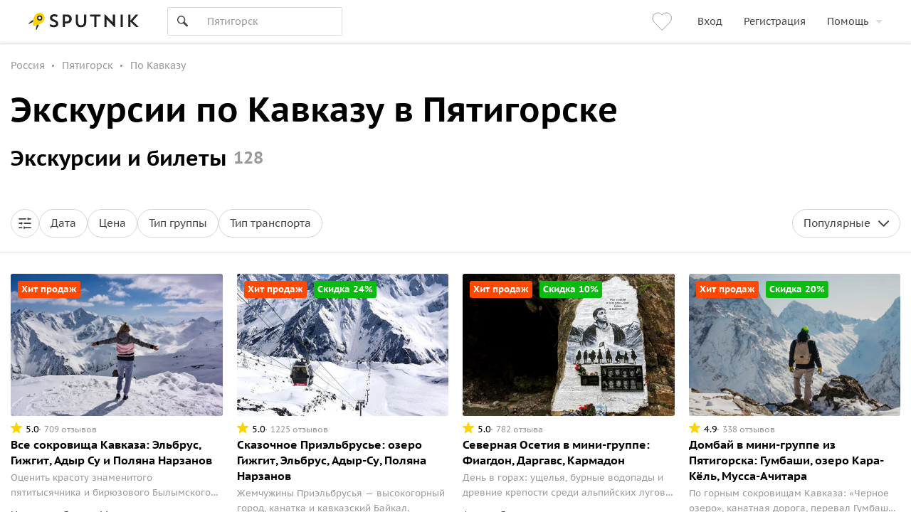

--- FILE ---
content_type: text/html; charset=utf-8
request_url: https://www.sputnik8.com/ru/pyatigorsk/category/caucasus
body_size: 96794
content:
<!doctype html>
<html data-n-head-ssr lang="ru" xmlns:fb="http://ogp.me/ns/fb#" data-n-head="%7B%22lang%22:%7B%22ssr%22:%22ru%22%7D,%22xmlns:fb%22:%7B%22ssr%22:%22http://ogp.me/ns/fb#%22%7D%7D">
  <head >
    <meta data-n-head="ssr" charset="utf-8"><meta data-n-head="ssr" http-equiv="Content-Type" content="text/html;charset=UTF-8"><meta data-n-head="ssr" name="viewport" content="width=device-width, initial-scale=1, minimum-scale=1, maximum-scale=1, user-scalable=no, viewport-fit=cover"><meta data-n-head="ssr" name="og:type" content="website"><meta data-n-head="ssr" name="og:url" content="https://www.sputnik8.com/ru/pyatigorsk/category/caucasus"><meta data-n-head="ssr" name="og:image" content="https://www.sputnik8.com/static/img/sputnik-logo-text-big-square.cfe5a2c.png"><meta data-n-head="ssr" name="yandex-verification" content="15786ce722216015"><meta data-n-head="ssr" name="mailru-verification" content="aa4f803d06488909"><meta data-n-head="ssr" name="robots" content="index, follow"><meta data-n-head="ssr" name="description" content="Экскурсии по Северному Кавказу в Пятигорске с профессиональным гидом. ⭐ В каталоге представлено 128 туров по Кавказу по цене от 1 300 ₽. ⭐Смотрите расписание на январь-февраль 2026 года, читайте отзывы туристов и бронируйте билеты онлайн."><meta data-n-head="ssr" name="og:title" content="Экскурсии по Кавказу в Пятигорске"><title>Экскурсии по Кавказу в Пятигорске: цены от 1 300 ₽ на 2026</title><link data-n-head="ssr" data-hid="i18n-alt-ru" rel="alternate" href="https://www.sputnik8.com/ru/pyatigorsk/category/caucasus" hreflang="ru"><link data-n-head="ssr" data-hid="i18n-xd" rel="alternate" href="https://www.sputnik8.com/ru/pyatigorsk/category/caucasus" hreflang="x-default"><link data-n-head="ssr" data-hid="i18n-can" rel="canonical" href="https://www.sputnik8.com/ru/pyatigorsk/category/caucasus"><link data-n-head="ssr" rel="icon" href="/favicon-sputnik.ico" type="image/x-icon"><script data-n-head="ssr" data-hid="newrelic-script" type="text/javascript">
;window.NREUM||(NREUM={});NREUM.init={distributed_tracing:{enabled:true},privacy:{cookies_enabled:true},ajax:{deny_list:["bam.eu01.nr-data.net"]}};

;NREUM.loader_config={accountID:"3460148",trustKey:"3460148",agentID:"538496616",licenseKey:"NRJS-b969f9464fdd0a1cf61",applicationID:"538496616"};
;NREUM.info={beacon:"bam.eu01.nr-data.net",errorBeacon:"bam.eu01.nr-data.net",licenseKey:"NRJS-b969f9464fdd0a1cf61",applicationID:"538496616",sa:1};
;/*! For license information please see nr-loader-spa-1.291.0.min.js.LICENSE.txt */
(()=>{var e,t,r={8122:(e,t,r)=>{"use strict";r.d(t,{a:()=>i});var n=r(944);function i(e,t){try{if(!e||"object"!=typeof e)return(0,n.R)(3);if(!t||"object"!=typeof t)return(0,n.R)(4);const r=Object.create(Object.getPrototypeOf(t),Object.getOwnPropertyDescriptors(t)),o=0===Object.keys(r).length?e:r;for(let a in o)if(void 0!==e[a])try{if(null===e[a]){r[a]=null;continue}Array.isArray(e[a])&&Array.isArray(t[a])?r[a]=Array.from(new Set([...e[a],...t[a]])):"object"==typeof e[a]&&"object"==typeof t[a]?r[a]=i(e[a],t[a]):r[a]=e[a]}catch(e){r[a]||(0,n.R)(1,e)}return r}catch(e){(0,n.R)(2,e)}}},2555:(e,t,r)=>{"use strict";r.d(t,{D:()=>s,f:()=>a});var n=r(384),i=r(8122);const o={beacon:n.NT.beacon,errorBeacon:n.NT.errorBeacon,licenseKey:void 0,applicationID:void 0,sa:void 0,queueTime:void 0,applicationTime:void 0,ttGuid:void 0,user:void 0,account:void 0,product:void 0,extra:void 0,jsAttributes:{},userAttributes:void 0,atts:void 0,transactionName:void 0,tNamePlain:void 0};function a(e){try{return!!e.licenseKey&&!!e.errorBeacon&&!!e.applicationID}catch(e){return!1}}const s=e=>(0,i.a)(e,o)},9324:(e,t,r)=>{"use strict";r.d(t,{F3:()=>i,Xs:()=>o,Yq:()=>a,xv:()=>n});const n="1.291.0",i="PROD",o="CDN",a="^2.0.0-alpha.18"},6154:(e,t,r)=>{"use strict";r.d(t,{A4:()=>s,OF:()=>d,RI:()=>i,WN:()=>h,bv:()=>o,gm:()=>a,lR:()=>f,m:()=>u,mw:()=>c,sb:()=>l});var n=r(1863);const i="undefined"!=typeof window&&!!window.document,o="undefined"!=typeof WorkerGlobalScope&&("undefined"!=typeof self&&self instanceof WorkerGlobalScope&&self.navigator instanceof WorkerNavigator||"undefined"!=typeof globalThis&&globalThis instanceof WorkerGlobalScope&&globalThis.navigator instanceof WorkerNavigator),a=i?window:"undefined"!=typeof WorkerGlobalScope&&("undefined"!=typeof self&&self instanceof WorkerGlobalScope&&self||"undefined"!=typeof globalThis&&globalThis instanceof WorkerGlobalScope&&globalThis),s="complete"===a?.document?.readyState,c=Boolean("hidden"===a?.document?.visibilityState),u=""+a?.location,d=/iPad|iPhone|iPod/.test(a.navigator?.userAgent),l=d&&"undefined"==typeof SharedWorker,f=(()=>{const e=a.navigator?.userAgent?.match(/Firefox[/s](d+.d+)/);return Array.isArray(e)&&e.length>=2?+e[1]:0})(),h=Date.now()-(0,n.t)()},7295:(e,t,r)=>{"use strict";r.d(t,{Xv:()=>a,gX:()=>i,iW:()=>o});var n=[];function i(e){if(!e||o(e))return!1;if(0===n.length)return!0;for(var t=0;t<n.length;t++){var r=n[t];if("*"===r.hostname)return!1;if(s(r.hostname,e.hostname)&&c(r.pathname,e.pathname))return!1}return!0}function o(e){return void 0===e.hostname}function a(e){if(n=[],e&&e.length)for(var t=0;t<e.length;t++){let r=e[t];if(!r)continue;0===r.indexOf("http://")?r=r.substring(7):0===r.indexOf("https://")&&(r=r.substring(8));const i=r.indexOf("/");let o,a;i>0?(o=r.substring(0,i),a=r.substring(i)):(o=r,a="");let[s]=o.split(":");n.push({hostname:s,pathname:a})}}function s(e,t){return!(e.length>t.length)&&t.indexOf(e)===t.length-e.length}function c(e,t){return 0===e.indexOf("/")&&(e=e.substring(1)),0===t.indexOf("/")&&(t=t.substring(1)),""===e||e===t}},3241:(e,t,r)=>{"use strict";r.d(t,{W:()=>o});var n=r(6154);const i="newrelic";function o(e={}){try{n.gm.dispatchEvent(new CustomEvent(i,{detail:e}))}catch(e){}}},1687:(e,t,r)=>{"use strict";r.d(t,{Ak:()=>c,Ze:()=>l,x3:()=>u});var n=r(7836),i=r(3606),o=r(860),a=r(2646);const s={};function c(e,t){const r={staged:!1,priority:o.P3[t]||0};d(e),s[e].get(t)||s[e].set(t,r)}function u(e,t){e&&s[e]&&(s[e].get(t)&&s[e].delete(t),h(e,t,!1),s[e].size&&f(e))}function d(e){if(!e)throw new Error("agentIdentifier required");s[e]||(s[e]=new Map)}function l(e="",t="feature",r=!1){if(d(e),!e||!s[e].get(t)||r)return h(e,t);s[e].get(t).staged=!0,f(e)}function f(e){const t=Array.from(s[e]);t.every((([e,t])=>t.staged))&&(t.sort(((e,t)=>e[1].priority-t[1].priority)),t.forEach((([t])=>{s[e].delete(t),h(e,t)})))}function h(e,t,r=!0){const o=e?n.ee.get(e):n.ee,s=i.i.handlers;if(!o.aborted&&o.backlog&&s){if(r){const e=o.backlog[t],r=s[t];if(r){for(let t=0;e&&t<e.length;++t)p(e[t],r);Object.entries(r).forEach((([e,t])=>{Object.values(t||{}).forEach((t=>{t[0]?.on&&t[0]?.context()instanceof a.y&&t[0].on(e,t[1])}))}))}}o.isolatedBacklog||delete s[t],o.backlog[t]=null,o.emit("drain-"+t,[])}}function p(e,t){var r=e[1];Object.values(t[r]||{}).forEach((t=>{var r=e[0];if(t[0]===r){var n=t[1],i=e[3],o=e[2];n.apply(i,o)}}))}},7836:(e,t,r)=>{"use strict";r.d(t,{P:()=>s,ee:()=>c});var n=r(384),i=r(8990),o=r(2646),a=r(5607);const s="nr@context:".concat(a.W),c=function e(t,r){var n={},a={},d={},l=!1;try{l=16===r.length&&u.initializedAgents?.[r]?.runtime.isolatedBacklog}catch(e){}var f={on:p,addEventListener:p,removeEventListener:function(e,t){var r=n[e];if(!r)return;for(var i=0;i<r.length;i++)r[i]===t&&r.splice(i,1)},emit:function(e,r,n,i,o){!1!==o&&(o=!0);if(c.aborted&&!i)return;t&&o&&t.emit(e,r,n);for(var s=h(n),u=g(e),d=u.length,l=0;l<d;l++)u[l].apply(s,r);var p=v()[a[e]];p&&p.push([f,e,r,s]);return s},get:m,listeners:g,context:h,buffer:function(e,t){const r=v();if(t=t||"feature",f.aborted)return;Object.entries(e||{}).forEach((([e,n])=>{a[n]=t,t in r||(r[t]=[])}))},abort:function(){f._aborted=!0,Object.keys(f.backlog).forEach((e=>{delete f.backlog[e]}))},isBuffering:function(e){return!!v()[a[e]]},debugId:r,backlog:l?{}:t&&"object"==typeof t.backlog?t.backlog:{},isolatedBacklog:l};return Object.defineProperty(f,"aborted",{get:()=>{let e=f._aborted||!1;return e||(t&&(e=t.aborted),e)}}),f;function h(e){return e&&e instanceof o.y?e:e?(0,i.I)(e,s,(()=>new o.y(s))):new o.y(s)}function p(e,t){n[e]=g(e).concat(t)}function g(e){return n[e]||[]}function m(t){return d[t]=d[t]||e(f,t)}function v(){return f.backlog}}(void 0,"globalEE"),u=(0,n.Zm)();u.ee||(u.ee=c)},2646:(e,t,r)=>{"use strict";r.d(t,{y:()=>n});class n{constructor(e){this.contextId=e}}},9908:(e,t,r)=>{"use strict";r.d(t,{d:()=>n,p:()=>i});var n=r(7836).ee.get("handle");function i(e,t,r,i,o){o?(o.buffer([e],i),o.emit(e,t,r)):(n.buffer([e],i),n.emit(e,t,r))}},3606:(e,t,r)=>{"use strict";r.d(t,{i:()=>o});var n=r(9908);o.on=a;var i=o.handlers={};function o(e,t,r,o){a(o||n.d,i,e,t,r)}function a(e,t,r,i,o){o||(o="feature"),e||(e=n.d);var a=t[o]=t[o]||{};(a[r]=a[r]||[]).push([e,i])}},3878:(e,t,r)=>{"use strict";function n(e,t){return{capture:e,passive:!1,signal:t}}function i(e,t,r=!1,i){window.addEventListener(e,t,n(r,i))}function o(e,t,r=!1,i){document.addEventListener(e,t,n(r,i))}r.d(t,{DD:()=>o,jT:()=>n,sp:()=>i})},5607:(e,t,r)=>{"use strict";r.d(t,{W:()=>n});const n=(0,r(9566).bz)()},9566:(e,t,r)=>{"use strict";r.d(t,{LA:()=>s,ZF:()=>c,bz:()=>a,el:()=>u});var n=r(6154);const i="xxxxxxxx-xxxx-4xxx-yxxx-xxxxxxxxxxxx";function o(e,t){return e?15&e[t]:16*Math.random()|0}function a(){const e=n.gm?.crypto||n.gm?.msCrypto;let t,r=0;return e&&e.getRandomValues&&(t=e.getRandomValues(new Uint8Array(30))),i.split("").map((e=>"x"===e?o(t,r++).toString(16):"y"===e?(3&o()|8).toString(16):e)).join("")}function s(e){const t=n.gm?.crypto||n.gm?.msCrypto;let r,i=0;t&&t.getRandomValues&&(r=t.getRandomValues(new Uint8Array(e)));const a=[];for(var s=0;s<e;s++)a.push(o(r,i++).toString(16));return a.join("")}function c(){return s(16)}function u(){return s(32)}},2614:(e,t,r)=>{"use strict";r.d(t,{BB:()=>a,H3:()=>n,g:()=>u,iL:()=>c,tS:()=>s,uh:()=>i,wk:()=>o});const n="NRBA",i="SESSION",o=144e5,a=18e5,s={STARTED:"session-started",PAUSE:"session-pause",RESET:"session-reset",RESUME:"session-resume",UPDATE:"session-update"},c={SAME_TAB:"same-tab",CROSS_TAB:"cross-tab"},u={OFF:0,FULL:1,ERROR:2}},1863:(e,t,r)=>{"use strict";function n(){return Math.floor(performance.now())}r.d(t,{t:()=>n})},7485:(e,t,r)=>{"use strict";r.d(t,{D:()=>i});var n=r(6154);function i(e){if(0===(e||"").indexOf("data:"))return{protocol:"data"};try{const t=new URL(e,location.href),r={port:t.port,hostname:t.hostname,pathname:t.pathname,search:t.search,protocol:t.protocol.slice(0,t.protocol.indexOf(":")),sameOrigin:t.protocol===n.gm?.location?.protocol&&t.host===n.gm?.location?.host};return r.port&&""!==r.port||("http:"===t.protocol&&(r.port="80"),"https:"===t.protocol&&(r.port="443")),r.pathname&&""!==r.pathname?r.pathname.startsWith("/")||(r.pathname="/".concat(r.pathname)):r.pathname="/",r}catch(e){return{}}}},944:(e,t,r)=>{"use strict";r.d(t,{R:()=>i});var n=r(3241);function i(e,t){"function"==typeof console.debug&&(console.debug("New Relic Warning: https://github.com/newrelic/newrelic-browser-agent/blob/main/docs/warning-codes.md#".concat(e),t),(0,n.W)({agentIdentifier:null,drained:null,type:"data",name:"warn",feature:"warn",data:{code:e,secondary:t}}))}},5701:(e,t,r)=>{"use strict";r.d(t,{B:()=>o,t:()=>a});var n=r(3241);const i=new Set,o={};function a(e,t){const r=t.agentIdentifier;o[r]??={},e&&"object"==typeof e&&(i.has(r)||(t.ee.emit("rumresp",[e]),o[r]=e,i.add(r),(0,n.W)({agentIdentifier:r,loaded:!0,drained:!0,type:"lifecycle",name:"load",feature:void 0,data:e})))}},8990:(e,t,r)=>{"use strict";r.d(t,{I:()=>i});var n=Object.prototype.hasOwnProperty;function i(e,t,r){if(n.call(e,t))return e[t];var i=r();if(Object.defineProperty&&Object.keys)try{return Object.defineProperty(e,t,{value:i,writable:!0,enumerable:!1}),i}catch(e){}return e[t]=i,i}},6389:(e,t,r)=>{"use strict";function n(e,t=500,r={}){const n=r?.leading||!1;let i;return(...r)=>{n&&void 0===i&&(e.apply(this,r),i=setTimeout((()=>{i=clearTimeout(i)}),t)),n||(clearTimeout(i),i=setTimeout((()=>{e.apply(this,r)}),t))}}function i(e){let t=!1;return(...r)=>{t||(t=!0,e.apply(this,r))}}r.d(t,{J:()=>i,s:()=>n})},3304:(e,t,r)=>{"use strict";r.d(t,{A:()=>o});var n=r(7836);const i=()=>{const e=new WeakSet;return(t,r)=>{if("object"==typeof r&&null!==r){if(e.has(r))return;e.add(r)}return r}};function o(e){try{return JSON.stringify(e,i())??""}catch(e){try{n.ee.emit("internal-error",[e])}catch(e){}return""}}},3496:(e,t,r)=>{"use strict";function n(e){return!e||!(!e.licenseKey||!e.applicationID)}function i(e,t){return!e||e.licenseKey===t.info.licenseKey&&e.applicationID===t.info.applicationID}r.d(t,{A:()=>i,I:()=>n})},5289:(e,t,r)=>{"use strict";r.d(t,{GG:()=>o,sB:()=>a});var n=r(3878);function i(){return"undefined"==typeof document||"complete"===document.readyState}function o(e,t){if(i())return e();(0,n.sp)("load",e,t)}function a(e){if(i())return e();(0,n.DD)("DOMContentLoaded",e)}},384:(e,t,r)=>{"use strict";r.d(t,{NT:()=>o,US:()=>u,Zm:()=>a,bQ:()=>c,dV:()=>s,pV:()=>d});var n=r(6154),i=r(1863);const o={beacon:"bam.nr-data.net",errorBeacon:"bam.nr-data.net"};function a(){return n.gm.NREUM||(n.gm.NREUM={}),void 0===n.gm.newrelic&&(n.gm.newrelic=n.gm.NREUM),n.gm.NREUM}function s(){let e=a();return e.o||(e.o={ST:n.gm.setTimeout,SI:n.gm.setImmediate,CT:n.gm.clearTimeout,XHR:n.gm.XMLHttpRequest,REQ:n.gm.Request,EV:n.gm.Event,PR:n.gm.Promise,MO:n.gm.MutationObserver,FETCH:n.gm.fetch,WS:n.gm.WebSocket}),e}function c(e,t){let r=a();r.initializedAgents??={},t.initializedAt={ms:(0,i.t)(),date:new Date},r.initializedAgents[e]=t}function u(e,t){a()[e]=t}function d(){return function(){let e=a();const t=e.info||{};e.info={beacon:o.beacon,errorBeacon:o.errorBeacon,...t}}(),function(){let e=a();const t=e.init||{};e.init={...t}}(),s(),function(){let e=a();const t=e.loader_config||{};e.loader_config={...t}}(),a()}},2843:(e,t,r)=>{"use strict";r.d(t,{u:()=>i});var n=r(3878);function i(e,t=!1,r,i){(0,n.DD)("visibilitychange",(function(){if(t)return void("hidden"===document.visibilityState&&e());e(document.visibilityState)}),r,i)}},8139:(e,t,r)=>{"use strict";r.d(t,{u:()=>f});var n=r(7836),i=r(3434),o=r(8990),a=r(6154);const s={},c=a.gm.XMLHttpRequest,u="addEventListener",d="removeEventListener",l="nr@wrapped:".concat(n.P);function f(e){var t=function(e){return(e||n.ee).get("events")}(e);if(s[t.debugId]++)return t;s[t.debugId]=1;var r=(0,i.YM)(t,!0);function f(e){r.inPlace(e,[u,d],"-",p)}function p(e,t){return e[1]}return"getPrototypeOf"in Object&&(a.RI&&h(document,f),c&&h(c.prototype,f),h(a.gm,f)),t.on(u+"-start",(function(e,t){var n=e[1];if(null!==n&&("function"==typeof n||"object"==typeof n)){var i=(0,o.I)(n,l,(function(){var e={object:function(){if("function"!=typeof n.handleEvent)return;return n.handleEvent.apply(n,arguments)},function:n}[typeof n];return e?r(e,"fn-",null,e.name||"anonymous"):n}));this.wrapped=e[1]=i}})),t.on(d+"-start",(function(e){e[1]=this.wrapped||e[1]})),t}function h(e,t,...r){let n=e;for(;"object"==typeof n&&!Object.prototype.hasOwnProperty.call(n,u);)n=Object.getPrototypeOf(n);n&&t(n,...r)}},3434:(e,t,r)=>{"use strict";r.d(t,{Jt:()=>o,YM:()=>c});var n=r(7836),i=r(5607);const o="nr@original:".concat(i.W);var a=Object.prototype.hasOwnProperty,s=!1;function c(e,t){return e||(e=n.ee),r.inPlace=function(e,t,n,i,o){n||(n="");const a="-"===n.charAt(0);for(let s=0;s<t.length;s++){const c=t[s],u=e[c];d(u)||(e[c]=r(u,a?c+n:n,i,c,o))}},r.flag=o,r;function r(t,r,n,s,c){return d(t)?t:(r||(r=""),nrWrapper[o]=t,function(e,t,r){if(Object.defineProperty&&Object.keys)try{return Object.keys(e).forEach((function(r){Object.defineProperty(t,r,{get:function(){return e[r]},set:function(t){return e[r]=t,t}})})),t}catch(e){u([e],r)}for(var n in e)a.call(e,n)&&(t[n]=e[n])}(t,nrWrapper,e),nrWrapper);function nrWrapper(){var o,a,d,l;try{a=this,o=[...arguments],d="function"==typeof n?n(o,a):n||{}}catch(t){u([t,"",[o,a,s],d],e)}i(r+"start",[o,a,s],d,c);try{return l=t.apply(a,o)}catch(e){throw i(r+"err",[o,a,e],d,c),e}finally{i(r+"end",[o,a,l],d,c)}}}function i(r,n,i,o){if(!s||t){var a=s;s=!0;try{e.emit(r,n,i,t,o)}catch(t){u([t,r,n,i],e)}s=a}}}function u(e,t){t||(t=n.ee);try{t.emit("internal-error",e)}catch(e){}}function d(e){return!(e&&"function"==typeof e&&e.apply&&!e[o])}},9300:(e,t,r)=>{"use strict";r.d(t,{T:()=>n});const n=r(860).K7.ajax},3333:(e,t,r)=>{"use strict";r.d(t,{$v:()=>u,TZ:()=>n,Zp:()=>i,kd:()=>c,mq:()=>s,nf:()=>a,qN:()=>o});const n=r(860).K7.genericEvents,i=["auxclick","click","copy","keydown","paste","scrollend"],o=["focus","blur"],a=4,s=1e3,c=["PageAction","UserAction","BrowserPerformance"],u={MARKS:"experimental.marks",MEASURES:"experimental.measures",RESOURCES:"experimental.resources"}},6774:(e,t,r)=>{"use strict";r.d(t,{T:()=>n});const n=r(860).K7.jserrors},993:(e,t,r)=>{"use strict";r.d(t,{A$:()=>o,ET:()=>a,TZ:()=>s,p_:()=>i});var n=r(860);const i={ERROR:"ERROR",WARN:"WARN",INFO:"INFO",DEBUG:"DEBUG",TRACE:"TRACE"},o={OFF:0,ERROR:1,WARN:2,INFO:3,DEBUG:4,TRACE:5},a="log",s=n.K7.logging},3785:(e,t,r)=>{"use strict";r.d(t,{R:()=>c,b:()=>u});var n=r(9908),i=r(1863),o=r(860),a=r(8154),s=r(993);function c(e,t,r={},c=s.p_.INFO,u,d=(0,i.t)()){(0,n.p)(a.xV,["API/logging/".concat(c.toLowerCase(),"/called")],void 0,o.K7.metrics,e),(0,n.p)(s.ET,[d,t,r,c,u],void 0,o.K7.logging,e)}function u(e){return"string"==typeof e&&Object.values(s.p_).some((t=>t===e.toUpperCase().trim()))}},8154:(e,t,r)=>{"use strict";r.d(t,{z_:()=>o,XG:()=>s,TZ:()=>n,rs:()=>i,xV:()=>a});r(6154),r(9566),r(384);const n=r(860).K7.metrics,i="sm",o="cm",a="storeSupportabilityMetrics",s="storeEventMetrics"},6630:(e,t,r)=>{"use strict";r.d(t,{T:()=>n});const n=r(860).K7.pageViewEvent},782:(e,t,r)=>{"use strict";r.d(t,{T:()=>n});const n=r(860).K7.pageViewTiming},6344:(e,t,r)=>{"use strict";r.d(t,{BB:()=>d,G4:()=>o,Qb:()=>l,TZ:()=>i,Ug:()=>a,_s:()=>s,bc:()=>u,yP:()=>c});var n=r(2614);const i=r(860).K7.sessionReplay,o={RECORD:"recordReplay",PAUSE:"pauseReplay",ERROR_DURING_REPLAY:"errorDuringReplay"},a=.12,s={DomContentLoaded:0,Load:1,FullSnapshot:2,IncrementalSnapshot:3,Meta:4,Custom:5},c={[n.g.ERROR]:15e3,[n.g.FULL]:3e5,[n.g.OFF]:0},u={RESET:{message:"Session was reset",sm:"Reset"},IMPORT:{message:"Recorder failed to import",sm:"Import"},TOO_MANY:{message:"429: Too Many Requests",sm:"Too-Many"},TOO_BIG:{message:"Payload was too large",sm:"Too-Big"},CROSS_TAB:{message:"Session Entity was set to OFF on another tab",sm:"Cross-Tab"},ENTITLEMENTS:{message:"Session Replay is not allowed and will not be started",sm:"Entitlement"}},d=5e3,l={API:"api"}},5270:(e,t,r)=>{"use strict";r.d(t,{Aw:()=>s,CT:()=>c,SR:()=>a,rF:()=>u});var n=r(384),i=r(7767),o=r(6154);function a(e){return!!(0,n.dV)().o.MO&&(0,i.V)(e)&&!0===e?.session_trace.enabled}function s(e){return!0===e?.session_replay.preload&&a(e)}function c(e,t){const r=t.correctAbsoluteTimestamp(e);return{originalTimestamp:e,correctedTimestamp:r,timestampDiff:e-r,originTime:o.WN,correctedOriginTime:t.correctedOriginTime,originTimeDiff:Math.floor(o.WN-t.correctedOriginTime)}}function u(e,t){try{if("string"==typeof t?.type){if("password"===t.type.toLowerCase())return"*".repeat(e?.length||0);if(void 0!==t?.dataset?.nrUnmask||t?.classList?.contains("nr-unmask"))return e}}catch(e){}return"string"==typeof e?e.replace(/[S]/g,"*"):"*".repeat(e?.length||0)}},3738:(e,t,r)=>{"use strict";r.d(t,{He:()=>i,Kp:()=>s,Lc:()=>u,Rz:()=>d,TZ:()=>n,bD:()=>o,d3:()=>a,jx:()=>l,uP:()=>c});const n=r(860).K7.sessionTrace,i="bstResource",o="resource",a="-start",s="-end",c="fn"+a,u="fn"+s,d="pushState",l=1e3},3962:(e,t,r)=>{"use strict";r.d(t,{AM:()=>o,O2:()=>c,Qu:()=>u,TZ:()=>s,ih:()=>d,pP:()=>a,tC:()=>i});var n=r(860);const i=["click","keydown","submit","popstate"],o="api",a="initialPageLoad",s=n.K7.softNav,c={INITIAL_PAGE_LOAD:"",ROUTE_CHANGE:1,UNSPECIFIED:2},u={INTERACTION:1,AJAX:2,CUSTOM_END:3,CUSTOM_TRACER:4},d={IP:"in progress",FIN:"finished",CAN:"cancelled"}},7378:(e,t,r)=>{"use strict";r.d(t,{$p:()=>x,BR:()=>b,Kp:()=>w,L3:()=>y,Lc:()=>c,NC:()=>o,SG:()=>d,TZ:()=>i,U6:()=>p,UT:()=>m,d3:()=>R,dT:()=>f,e5:()=>A,gx:()=>v,l9:()=>l,oW:()=>h,op:()=>g,rw:()=>u,tH:()=>E,uP:()=>s,wW:()=>T,xq:()=>a});var n=r(384);const i=r(860).K7.spa,o=["click","submit","keypress","keydown","keyup","change"],a=999,s="fn-start",c="fn-end",u="cb-start",d="api-ixn-",l="remaining",f="interaction",h="spaNode",p="jsonpNode",g="fetch-start",m="fetch-done",v="fetch-body-",b="jsonp-end",y=(0,n.dV)().o.ST,R="-start",w="-end",x="-body",T="cb"+w,A="jsTime",E="fetch"},4234:(e,t,r)=>{"use strict";r.d(t,{W:()=>o});var n=r(7836),i=r(1687);class o{constructor(e,t){this.agentIdentifier=e,this.ee=n.ee.get(e),this.featureName=t,this.blocked=!1}deregisterDrain(){(0,i.x3)(this.agentIdentifier,this.featureName)}}},7767:(e,t,r)=>{"use strict";r.d(t,{V:()=>i});var n=r(6154);const i=e=>n.RI&&!0===e?.privacy.cookies_enabled},1741:(e,t,r)=>{"use strict";r.d(t,{W:()=>o});var n=r(944),i=r(4261);class o{#e(e,...t){if(this[e]!==o.prototype[e])return this[e](...t);(0,n.R)(35,e)}addPageAction(e,t){return this.#e(i.hG,e,t)}register(e){return this.#e(i.eY,e)}recordCustomEvent(e,t){return this.#e(i.fF,e,t)}setPageViewName(e,t){return this.#e(i.Fw,e,t)}setCustomAttribute(e,t,r){return this.#e(i.cD,e,t,r)}noticeError(e,t){return this.#e(i.o5,e,t)}setUserId(e){return this.#e(i.Dl,e)}setApplicationVersion(e){return this.#e(i.nb,e)}setErrorHandler(e){return this.#e(i.bt,e)}addRelease(e,t){return this.#e(i.k6,e,t)}log(e,t){return this.#e(i.$9,e,t)}start(){return this.#e(i.d3)}finished(e){return this.#e(i.BL,e)}recordReplay(){return this.#e(i.CH)}pauseReplay(){return this.#e(i.Tb)}addToTrace(e){return this.#e(i.U2,e)}setCurrentRouteName(e){return this.#e(i.PA,e)}interaction(){return this.#e(i.dT)}wrapLogger(e,t,r){return this.#e(i.Wb,e,t,r)}measure(e,t){return this.#e(i.V1,e,t)}}},4261:(e,t,r)=>{"use strict";r.d(t,{$9:()=>d,BL:()=>c,CH:()=>p,Dl:()=>w,Fw:()=>R,PA:()=>v,Pl:()=>n,Tb:()=>f,U2:()=>a,V1:()=>A,Wb:()=>T,bt:()=>y,cD:()=>b,d3:()=>x,dT:()=>u,eY:()=>g,fF:()=>h,hG:()=>o,hw:()=>i,k6:()=>s,nb:()=>m,o5:()=>l});const n="api-",i=n+"ixn-",o="addPageAction",a="addToTrace",s="addRelease",c="finished",u="interaction",d="log",l="noticeError",f="pauseReplay",h="recordCustomEvent",p="recordReplay",g="register",m="setApplicationVersion",v="setCurrentRouteName",b="setCustomAttribute",y="setErrorHandler",R="setPageViewName",w="setUserId",x="start",T="wrapLogger",A="measure"},5205:(e,t,r)=>{"use strict";r.d(t,{j:()=>S});var n=r(384),i=r(1741);var o=r(2555),a=r(3333);const s=e=>{if(!e||"string"!=typeof e)return!1;try{document.createDocumentFragment().querySelector(e)}catch{return!1}return!0};var c=r(2614),u=r(944),d=r(8122);const l="[data-nr-mask]",f=e=>(0,d.a)(e,(()=>{const e={feature_flags:[],experimental:{marks:!1,measures:!1,resources:!1},mask_selector:"*",block_selector:"[data-nr-block]",mask_input_options:{color:!1,date:!1,"datetime-local":!1,email:!1,month:!1,number:!1,range:!1,search:!1,tel:!1,text:!1,time:!1,url:!1,week:!1,textarea:!1,select:!1,password:!0}};return{ajax:{deny_list:void 0,block_internal:!0,enabled:!0,autoStart:!0},api:{allow_registered_children:!0,duplicate_registered_data:!1},distributed_tracing:{enabled:void 0,exclude_newrelic_header:void 0,cors_use_newrelic_header:void 0,cors_use_tracecontext_headers:void 0,allowed_origins:void 0},get feature_flags(){return e.feature_flags},set feature_flags(t){e.feature_flags=t},generic_events:{enabled:!0,autoStart:!0},harvest:{interval:30},jserrors:{enabled:!0,autoStart:!0},logging:{enabled:!0,autoStart:!0},metrics:{enabled:!0,autoStart:!0},obfuscate:void 0,page_action:{enabled:!0},page_view_event:{enabled:!0,autoStart:!0},page_view_timing:{enabled:!0,autoStart:!0},performance:{get capture_marks(){return e.feature_flags.includes(a.$v.MARKS)||e.experimental.marks},set capture_marks(t){e.experimental.marks=t},get capture_measures(){return e.feature_flags.includes(a.$v.MEASURES)||e.experimental.measures},set capture_measures(t){e.experimental.measures=t},capture_detail:!0,resources:{get enabled(){return e.feature_flags.includes(a.$v.RESOURCES)||e.experimental.resources},set enabled(t){e.experimental.resources=t},asset_types:[],first_party_domains:[],ignore_newrelic:!0}},privacy:{cookies_enabled:!0},proxy:{assets:void 0,beacon:void 0},session:{expiresMs:c.wk,inactiveMs:c.BB},session_replay:{autoStart:!0,enabled:!1,preload:!1,sampling_rate:10,error_sampling_rate:100,collect_fonts:!1,inline_images:!1,fix_stylesheets:!0,mask_all_inputs:!0,get mask_text_selector(){return e.mask_selector},set mask_text_selector(t){s(t)?e.mask_selector="".concat(t,",").concat(l):""===t||null===t?e.mask_selector=l:(0,u.R)(5,t)},get block_class(){return"nr-block"},get ignore_class(){return"nr-ignore"},get mask_text_class(){return"nr-mask"},get block_selector(){return e.block_selector},set block_selector(t){s(t)?e.block_selector+=",".concat(t):""!==t&&(0,u.R)(6,t)},get mask_input_options(){return e.mask_input_options},set mask_input_options(t){t&&"object"==typeof t?e.mask_input_options={...t,password:!0}:(0,u.R)(7,t)}},session_trace:{enabled:!0,autoStart:!0},soft_navigations:{enabled:!0,autoStart:!0},spa:{enabled:!0,autoStart:!0},ssl:void 0,user_actions:{enabled:!0,elementAttributes:["id","className","tagName","type"]}}})());var h=r(6154),p=r(9324);let g=0;const m={buildEnv:p.F3,distMethod:p.Xs,version:p.xv,originTime:h.WN},v={appMetadata:{},customTransaction:void 0,denyList:void 0,disabled:!1,entityManager:void 0,harvester:void 0,isolatedBacklog:!1,isRecording:!1,loaderType:void 0,maxBytes:3e4,obfuscator:void 0,onerror:void 0,ptid:void 0,releaseIds:{},session:void 0,timeKeeper:void 0,get harvestCount(){return++g}},b=e=>{const t=(0,d.a)(e,v),r=Object.keys(m).reduce(((e,t)=>(e[t]={value:m[t],writable:!1,configurable:!0,enumerable:!0},e)),{});return Object.defineProperties(t,r)};var y=r(5701);const R=e=>{const t=e.startsWith("http");e+="/",r.p=t?e:"https://"+e};var w=r(7836),x=r(3241);const T={accountID:void 0,trustKey:void 0,agentID:void 0,licenseKey:void 0,applicationID:void 0,xpid:void 0},A=e=>(0,d.a)(e,T),E=new Set;function S(e,t={},r,a){let{init:s,info:c,loader_config:u,runtime:d={},exposed:l=!0}=t;if(!c){const e=(0,n.pV)();s=e.init,c=e.info,u=e.loader_config}e.init=f(s||{}),e.loader_config=A(u||{}),c.jsAttributes??={},h.bv&&(c.jsAttributes.isWorker=!0),e.info=(0,o.D)(c);const p=e.init,g=[c.beacon,c.errorBeacon];E.has(e.agentIdentifier)||(p.proxy.assets&&(R(p.proxy.assets),g.push(p.proxy.assets)),p.proxy.beacon&&g.push(p.proxy.beacon),function(e){const t=(0,n.pV)();Object.getOwnPropertyNames(i.W.prototype).forEach((r=>{const n=i.W.prototype[r];if("function"!=typeof n||"constructor"===n)return;let o=t[r];e[r]&&!1!==e.exposed&&"micro-agent"!==e.runtime?.loaderType&&(t[r]=(...t)=>{const n=e[r](...t);return o?o(...t):n})}))}(e),(0,n.US)("activatedFeatures",y.B),e.runSoftNavOverSpa&&=!0===p.soft_navigations.enabled&&p.feature_flags.includes("soft_nav")),d.denyList=[...p.ajax.deny_list||[],...p.ajax.block_internal?g:[]],d.ptid=e.agentIdentifier,d.loaderType=r,e.runtime=b(d),E.has(e.agentIdentifier)||(e.ee=w.ee.get(e.agentIdentifier),e.exposed=l,(0,x.W)({agentIdentifier:e.agentIdentifier,drained:!!y.B?.[e.agentIdentifier],type:"lifecycle",name:"initialize",feature:void 0,data:e.config})),E.add(e.agentIdentifier)}},8374:(e,t,r)=>{r.nc=(()=>{try{return document?.currentScript?.nonce}catch(e){}return""})()},860:(e,t,r)=>{"use strict";r.d(t,{$J:()=>d,K7:()=>c,P3:()=>u,XX:()=>i,Yy:()=>s,df:()=>o,qY:()=>n,v4:()=>a});const n="events",i="jserrors",o="browser/blobs",a="rum",s="browser/logs",c={ajax:"ajax",genericEvents:"generic_events",jserrors:i,logging:"logging",metrics:"metrics",pageAction:"page_action",pageViewEvent:"page_view_event",pageViewTiming:"page_view_timing",sessionReplay:"session_replay",sessionTrace:"session_trace",softNav:"soft_navigations",spa:"spa"},u={[c.pageViewEvent]:1,[c.pageViewTiming]:2,[c.metrics]:3,[c.jserrors]:4,[c.spa]:5,[c.ajax]:6,[c.sessionTrace]:7,[c.softNav]:8,[c.sessionReplay]:9,[c.logging]:10,[c.genericEvents]:11},d={[c.pageViewEvent]:a,[c.pageViewTiming]:n,[c.ajax]:n,[c.spa]:n,[c.softNav]:n,[c.metrics]:i,[c.jserrors]:i,[c.sessionTrace]:o,[c.sessionReplay]:o,[c.logging]:s,[c.genericEvents]:"ins"}}},n={};function i(e){var t=n[e];if(void 0!==t)return t.exports;var o=n[e]={exports:{}};return r[e](o,o.exports,i),o.exports}i.m=r,i.d=(e,t)=>{for(var r in t)i.o(t,r)&&!i.o(e,r)&&Object.defineProperty(e,r,{enumerable:!0,get:t[r]})},i.f={},i.e=e=>Promise.all(Object.keys(i.f).reduce(((t,r)=>(i.f[r](e,t),t)),[])),i.u=e=>({212:"nr-spa-compressor",249:"nr-spa-recorder",478:"nr-spa"}[e]+"-1.291.0.min.js"),i.o=(e,t)=>Object.prototype.hasOwnProperty.call(e,t),e={},t="NRBA-1.291.0.PROD:",i.l=(r,n,o,a)=>{if(e[r])e[r].push(n);else{var s,c;if(void 0!==o)for(var u=document.getElementsByTagName("script"),d=0;d<u.length;d++){var l=u[d];if(l.getAttribute("src")==r||l.getAttribute("data-webpack")==t+o){s=l;break}}if(!s){c=!0;var f={478:"sha512-qhYmf6shPnSinz5VJ8c+/nqwM0fPlBJHZwpFQjXvtV1ZvFV2HsegbrhJ9qzJ7AwAULfDvgEboflkT5had5EdvQ==",249:"sha512-x+ISkB1RKrWE4/Ot9t7KKPt5aq/KSmxcvkko8kak5aBL+cI12ZOsLpQrVLTZk+CWk3hHrQwgm8YEmIoM/rvl4w==",212:"sha512-lQsFHSNocGzvem9+Gz/aHEr2QKzlgQEwTxJDsBpzZFwRokit/IVFWzKe/jP7LENep5Hzw6ub2qXPE9V7qTDBLw=="};(s=document.createElement("script")).charset="utf-8",s.timeout=120,i.nc&&s.setAttribute("nonce",i.nc),s.setAttribute("data-webpack",t+o),s.src=r,0!==s.src.indexOf(window.location.origin+"/")&&(s.crossOrigin="anonymous"),f[a]&&(s.integrity=f[a])}e[r]=[n];var h=(t,n)=>{s.onerror=s.onload=null,clearTimeout(p);var i=e[r];if(delete e[r],s.parentNode&&s.parentNode.removeChild(s),i&&i.forEach((e=>e(n))),t)return t(n)},p=setTimeout(h.bind(null,void 0,{type:"timeout",target:s}),12e4);s.onerror=h.bind(null,s.onerror),s.onload=h.bind(null,s.onload),c&&document.head.appendChild(s)}},i.r=e=>{"undefined"!=typeof Symbol&&Symbol.toStringTag&&Object.defineProperty(e,Symbol.toStringTag,{value:"Module"}),Object.defineProperty(e,"__esModule",{value:!0})},i.p="https://js-agent.newrelic.com/",(()=>{var e={38:0,788:0};i.f.j=(t,r)=>{var n=i.o(e,t)?e[t]:void 0;if(0!==n)if(n)r.push(n[2]);else{var o=new Promise(((r,i)=>n=e[t]=[r,i]));r.push(n[2]=o);var a=i.p+i.u(t),s=new Error;i.l(a,(r=>{if(i.o(e,t)&&(0!==(n=e[t])&&(e[t]=void 0),n)){var o=r&&("load"===r.type?"missing":r.type),a=r&&r.target&&r.target.src;s.message="Loading chunk "+t+" failed.("+o+": "+a+")",s.name="ChunkLoadError",s.type=o,s.request=a,n[1](s)}}),"chunk-"+t,t)}};var t=(t,r)=>{var n,o,[a,s,c]=r,u=0;if(a.some((t=>0!==e[t]))){for(n in s)i.o(s,n)&&(i.m[n]=s[n]);if(c)c(i)}for(t&&t(r);u<a.length;u++)o=a[u],i.o(e,o)&&e[o]&&e[o][0](),e[o]=0},r=self["webpackChunk:NRBA-1.291.0.PROD"]=self["webpackChunk:NRBA-1.291.0.PROD"]||[];r.forEach(t.bind(null,0)),r.push=t.bind(null,r.push.bind(r))})(),(()=>{"use strict";i(8374);var e=i(9566),t=i(1741);class r extends t.W{agentIdentifier=(0,e.LA)(16)}var n=i(860);const o=Object.values(n.K7);var a=i(5205);var s=i(9908),c=i(1863),u=i(4261),d=i(3241),l=i(944),f=i(5701),h=i(8154);function p(e,t,i,o){const a=o||i;!a||a[e]&&a[e]!==r.prototype[e]||(a[e]=function(){(0,s.p)(h.xV,["API/"+e+"/called"],void 0,n.K7.metrics,i.ee),(0,d.W)({agentIdentifier:i.agentIdentifier,drained:!!f.B?.[i.agentIdentifier],type:"data",name:"api",feature:u.Pl+e,data:{}});try{return t.apply(this,arguments)}catch(e){(0,l.R)(23,e)}})}function g(e,t,r,n,i){const o=e.info;null===r?delete o.jsAttributes[t]:o.jsAttributes[t]=r,(i||null===r)&&(0,s.p)(u.Pl+n,[(0,c.t)(),t,r],void 0,"session",e.ee)}var m=i(1687),v=i(4234),b=i(5289),y=i(6154),R=i(5270),w=i(7767),x=i(6389);class T extends v.W{constructor(e,t){super(e.agentIdentifier,t),this.abortHandler=void 0,this.featAggregate=void 0,this.onAggregateImported=void 0,this.deferred=Promise.resolve(),!1===e.init[this.featureName].autoStart?this.deferred=new Promise(((t,r)=>{this.ee.on("manual-start-all",(0,x.J)((()=>{(0,m.Ak)(e.agentIdentifier,this.featureName),t()})))})):(0,m.Ak)(e.agentIdentifier,t)}importAggregator(e,t,r={}){if(this.featAggregate)return;let o;this.onAggregateImported=new Promise((e=>{o=e}));const a=async()=>{let a;await this.deferred;try{if((0,w.V)(e.init)){const{setupAgentSession:t}=await i.e(478).then(i.bind(i,6526));a=t(e)}}catch(e){(0,l.R)(20,e),this.ee.emit("internal-error",[e]),this.featureName===n.K7.sessionReplay&&this.abortHandler?.()}try{if(!this.#t(this.featureName,a,e.init))return(0,m.Ze)(this.agentIdentifier,this.featureName),void o(!1);const{Aggregate:n}=await t();this.featAggregate=new n(e,r),e.runtime.harvester.initializedAggregates.push(this.featAggregate),o(!0)}catch(e){(0,l.R)(34,e),this.abortHandler?.(),(0,m.Ze)(this.agentIdentifier,this.featureName,!0),o(!1),this.ee&&this.ee.abort()}};y.RI?(0,b.GG)((()=>a()),!0):a()}#t(e,t,r){switch(e){case n.K7.sessionReplay:return(0,R.SR)(r)&&!!t;case n.K7.sessionTrace:return!!t;default:return!0}}}var A=i(6630);class E extends T{static featureName=A.T;constructor(e){var t;super(e,A.T),t=e,p(u.Fw,(function(e,r){"string"==typeof e&&("/"!==e.charAt(0)&&(e="/"+e),t.runtime.customTransaction=(r||"http://custom.transaction")+e,(0,s.p)(u.Pl+u.Fw,[(0,c.t)()],void 0,void 0,t.ee))}),t),this.ee.on("api-send-rum",((e,t)=>(0,s.p)("send-rum",[e,t],void 0,this.featureName,this.ee))),this.importAggregator(e,(()=>i.e(478).then(i.bind(i,1983))))}}var S=i(384);var _=i(2843),N=i(3878),O=i(782);class P extends T{static featureName=O.T;constructor(e){super(e,O.T),y.RI&&((0,_.u)((()=>(0,s.p)("docHidden",[(0,c.t)()],void 0,O.T,this.ee)),!0),(0,N.sp)("pagehide",(()=>(0,s.p)("winPagehide",[(0,c.t)()],void 0,O.T,this.ee))),this.importAggregator(e,(()=>i.e(478).then(i.bind(i,9917)))))}}class I extends T{static featureName=h.TZ;constructor(e){super(e,h.TZ),y.RI&&document.addEventListener("securitypolicyviolation",(e=>{(0,s.p)(h.xV,["Generic/CSPViolation/Detected"],void 0,this.featureName,this.ee)})),this.importAggregator(e,(()=>i.e(478).then(i.bind(i,8351))))}}var j=i(6774),k=i(3304);class C{constructor(e,t,r,n,i){this.name="UncaughtError",this.message="string"==typeof e?e:(0,k.A)(e),this.sourceURL=t,this.line=r,this.column=n,this.__newrelic=i}}function L(e){return D(e)?e:new C(void 0!==e?.message?e.message:e,e?.filename||e?.sourceURL,e?.lineno||e?.line,e?.colno||e?.col,e?.__newrelic)}function H(e){const t="Unhandled Promise Rejection: ";if(!e?.reason)return;if(D(e.reason)){try{e.reason.message.startsWith(t)||(e.reason.message=t+e.reason.message)}catch(e){}return L(e.reason)}const r=L(e.reason);return(r.message||"").startsWith(t)||(r.message=t+r.message),r}function M(e){if(e.error instanceof SyntaxError&&!/:d+$/.test(e.error.stack?.trim())){const t=new C(e.message,e.filename,e.lineno,e.colno,e.error.__newrelic);return t.name=SyntaxError.name,t}return D(e.error)?e.error:L(e)}function D(e){return e instanceof Error&&!!e.stack}function K(e,t,r,i,o=(0,c.t)()){"string"==typeof e&&(e=new Error(e)),(0,s.p)("err",[e,o,!1,t,r.runtime.isRecording,void 0,i],void 0,n.K7.jserrors,r.ee)}var U=i(3496),F=i(993),W=i(3785);function B(e,{customAttributes:t={},level:r=F.p_.INFO}={},n,i,o=(0,c.t)()){(0,W.R)(n.ee,e,t,r,i,o)}function G(e,t,r,i,o=(0,c.t)()){(0,s.p)(u.Pl+u.hG,[o,e,t,i],void 0,n.K7.genericEvents,r.ee)}function V(e){p(u.eY,(function(t){return function(e,t){const r={};let i,o;(0,l.R)(54,"newrelic.register"),e.init.api.allow_registered_children||(i=()=>(0,l.R)(55));t&&(0,U.I)(t)||(i=()=>(0,l.R)(48,t));const a={addPageAction:(n,i={})=>{u(G,[n,{...r,...i},e],t)},log:(n,i={})=>{u(B,[n,{...i,customAttributes:{...r,...i.customAttributes||{}}},e],t)},noticeError:(n,i={})=>{u(K,[n,{...r,...i},e],t)},setApplicationVersion:e=>{r["application.version"]=e},setCustomAttribute:(e,t)=>{r[e]=t},setUserId:e=>{r["enduser.id"]=e},metadata:{customAttributes:r,target:t,get connected(){return o||Promise.reject(new Error("Failed to connect"))}}};i?i():o=new Promise(((n,i)=>{try{const o=e.runtime?.entityManager;let s=!!o?.get().entityGuid,c=o?.getEntityGuidFor(t.licenseKey,t.applicationID),u=!!c;if(s&&u)t.entityGuid=c,n(a);else{const d=setTimeout((()=>i(new Error("Failed to connect - Timeout"))),15e3);function l(r){(0,U.A)(r,e)?s||=!0:t.licenseKey===r.licenseKey&&t.applicationID===r.applicationID&&(u=!0,t.entityGuid=r.entityGuid),s&&u&&(clearTimeout(d),e.ee.removeEventListener("entity-added",l),n(a))}e.ee.emit("api-send-rum",[r,t]),e.ee.on("entity-added",l)}}catch(f){i(f)}}));const u=async(t,r,a)=>{if(i)return i();const u=(0,c.t)();(0,s.p)(h.xV,["API/register/".concat(t.name,"/called")],void 0,n.K7.metrics,e.ee);try{await o;const n=e.init.api.duplicate_registered_data;(!0===n||Array.isArray(n)&&n.includes(a.entityGuid))&&t(...r,void 0,u),t(...r,a.entityGuid,u)}catch(e){(0,l.R)(50,e)}};return a}(e,t)}),e)}class z extends T{static featureName=j.T;constructor(e){var t;super(e,j.T),t=e,p(u.o5,((e,r)=>K(e,r,t)),t),function(e){p(u.bt,(function(t){e.runtime.onerror=t}),e)}(e),function(e){let t=0;p(u.k6,(function(e,r){++t>10||(this.runtime.releaseIds[e.slice(-200)]=(""+r).slice(-200))}),e)}(e),V(e);try{this.removeOnAbort=new AbortController}catch(e){}this.ee.on("internal-error",((t,r)=>{this.abortHandler&&(0,s.p)("ierr",[L(t),(0,c.t)(),!0,{},e.runtime.isRecording,r],void 0,this.featureName,this.ee)})),y.gm.addEventListener("unhandledrejection",(t=>{this.abortHandler&&(0,s.p)("err",[H(t),(0,c.t)(),!1,{unhandledPromiseRejection:1},e.runtime.isRecording],void 0,this.featureName,this.ee)}),(0,N.jT)(!1,this.removeOnAbort?.signal)),y.gm.addEventListener("error",(t=>{this.abortHandler&&(0,s.p)("err",[M(t),(0,c.t)(),!1,{},e.runtime.isRecording],void 0,this.featureName,this.ee)}),(0,N.jT)(!1,this.removeOnAbort?.signal)),this.abortHandler=this.#r,this.importAggregator(e,(()=>i.e(478).then(i.bind(i,5928))))}#r(){this.removeOnAbort?.abort(),this.abortHandler=void 0}}var Z=i(8990);let q=1;function X(e){const t=typeof e;return!e||"object"!==t&&"function"!==t?-1:e===y.gm?0:(0,Z.I)(e,"nr@id",(function(){return q++}))}function Y(e){if("string"==typeof e&&e.length)return e.length;if("object"==typeof e){if("undefined"!=typeof ArrayBuffer&&e instanceof ArrayBuffer&&e.byteLength)return e.byteLength;if("undefined"!=typeof Blob&&e instanceof Blob&&e.size)return e.size;if(!("undefined"!=typeof FormData&&e instanceof FormData))try{return(0,k.A)(e).length}catch(e){return}}}var J=i(8139),Q=i(7836),ee=i(3434);const te={},re=["open","send"];function ne(e){var t=e||Q.ee;const r=function(e){return(e||Q.ee).get("xhr")}(t);if(void 0===y.gm.XMLHttpRequest)return r;if(te[r.debugId]++)return r;te[r.debugId]=1,(0,J.u)(t);var n=(0,ee.YM)(r),i=y.gm.XMLHttpRequest,o=y.gm.MutationObserver,a=y.gm.Promise,s=y.gm.setInterval,c="readystatechange",u=["onload","onerror","onabort","onloadstart","onloadend","onprogress","ontimeout"],d=[],f=y.gm.XMLHttpRequest=function(e){const t=new i(e),o=r.context(t);try{r.emit("new-xhr",[t],o),t.addEventListener(c,(a=o,function(){var e=this;e.readyState>3&&!a.resolved&&(a.resolved=!0,r.emit("xhr-resolved",[],e)),n.inPlace(e,u,"fn-",b)}),(0,N.jT)(!1))}catch(e){(0,l.R)(15,e);try{r.emit("internal-error",[e])}catch(e){}}var a;return t};function h(e,t){n.inPlace(t,["onreadystatechange"],"fn-",b)}if(function(e,t){for(var r in e)t[r]=e[r]}(i,f),f.prototype=i.prototype,n.inPlace(f.prototype,re,"-xhr-",b),r.on("send-xhr-start",(function(e,t){h(e,t),function(e){d.push(e),o&&(p?p.then(v):s?s(v):(g=-g,m.data=g))}(t)})),r.on("open-xhr-start",h),o){var p=a&&a.resolve();if(!s&&!a){var g=1,m=document.createTextNode(g);new o(v).observe(m,{characterData:!0})}}else t.on("fn-end",(function(e){e[0]&&e[0].type===c||v()}));function v(){for(var e=0;e<d.length;e++)h(0,d[e]);d.length&&(d=[])}function b(e,t){return t}return r}var ie="fetch-",oe=ie+"body-",ae=["arrayBuffer","blob","json","text","formData"],se=y.gm.Request,ce=y.gm.Response,ue="prototype";const de={};function le(e){const t=function(e){return(e||Q.ee).get("fetch")}(e);if(!(se&&ce&&y.gm.fetch))return t;if(de[t.debugId]++)return t;function r(e,r,n){var i=e[r];"function"==typeof i&&(e[r]=function(){var e,r=[...arguments],o={};t.emit(n+"before-start",[r],o),o[Q.P]&&o[Q.P].dt&&(e=o[Q.P].dt);var a=i.apply(this,r);return t.emit(n+"start",[r,e],a),a.then((function(e){return t.emit(n+"end",[null,e],a),e}),(function(e){throw t.emit(n+"end",[e],a),e}))})}return de[t.debugId]=1,ae.forEach((e=>{r(se[ue],e,oe),r(ce[ue],e,oe)})),r(y.gm,"fetch",ie),t.on(ie+"end",(function(e,r){var n=this;if(r){var i=r.headers.get("content-length");null!==i&&(n.rxSize=i),t.emit(ie+"done",[null,r],n)}else t.emit(ie+"done",[e],n)})),t}var fe=i(7485);class he{constructor(e){this.agentRef=e}generateTracePayload(t){const r=this.agentRef.loader_config;if(!this.shouldGenerateTrace(t)||!r)return null;var n=(r.accountID||"").toString()||null,i=(r.agentID||"").toString()||null,o=(r.trustKey||"").toString()||null;if(!n||!i)return null;var a=(0,e.ZF)(),s=(0,e.el)(),c=Date.now(),u={spanId:a,traceId:s,timestamp:c};return(t.sameOrigin||this.isAllowedOrigin(t)&&this.useTraceContextHeadersForCors())&&(u.traceContextParentHeader=this.generateTraceContextParentHeader(a,s),u.traceContextStateHeader=this.generateTraceContextStateHeader(a,c,n,i,o)),(t.sameOrigin&&!this.excludeNewrelicHeader()||!t.sameOrigin&&this.isAllowedOrigin(t)&&this.useNewrelicHeaderForCors())&&(u.newrelicHeader=this.generateTraceHeader(a,s,c,n,i,o)),u}generateTraceContextParentHeader(e,t){return"00-"+t+"-"+e+"-01"}generateTraceContextStateHeader(e,t,r,n,i){return i+"@nr=0-1-"+r+"-"+n+"-"+e+"----"+t}generateTraceHeader(e,t,r,n,i,o){if(!("function"==typeof y.gm?.btoa))return null;var a={v:[0,1],d:{ty:"Browser",ac:n,ap:i,id:e,tr:t,ti:r}};return o&&n!==o&&(a.d.tk=o),btoa((0,k.A)(a))}shouldGenerateTrace(e){return this.agentRef.init?.distributed_tracing&&this.isAllowedOrigin(e)}isAllowedOrigin(e){var t=!1;const r=this.agentRef.init?.distributed_tracing;if(e.sameOrigin)t=!0;else if(r?.allowed_origins instanceof Array)for(var n=0;n<r.allowed_origins.length;n++){var i=(0,fe.D)(r.allowed_origins[n]);if(e.hostname===i.hostname&&e.protocol===i.protocol&&e.port===i.port){t=!0;break}}return t}excludeNewrelicHeader(){var e=this.agentRef.init?.distributed_tracing;return!!e&&!!e.exclude_newrelic_header}useNewrelicHeaderForCors(){var e=this.agentRef.init?.distributed_tracing;return!!e&&!1!==e.cors_use_newrelic_header}useTraceContextHeadersForCors(){var e=this.agentRef.init?.distributed_tracing;return!!e&&!!e.cors_use_tracecontext_headers}}var pe=i(9300),ge=i(7295),me=["load","error","abort","timeout"],ve=me.length,be=(0,S.dV)().o.REQ,ye=(0,S.dV)().o.XHR;const Re="X-NewRelic-App-Data";class we extends T{static featureName=pe.T;constructor(e){super(e,pe.T),this.dt=new he(e),this.handler=(e,t,r,n)=>(0,s.p)(e,t,r,n,this.ee);try{const e={xmlhttprequest:"xhr",fetch:"fetch",beacon:"beacon"};y.gm?.performance?.getEntriesByType("resource").forEach((t=>{if(t.initiatorType in e&&0!==t.responseStatus){const r={status:t.responseStatus},i={rxSize:t.transferSize,duration:Math.floor(t.duration),cbTime:0};xe(r,t.name),this.handler("xhr",[r,i,t.startTime,t.responseEnd,e[t.initiatorType]],void 0,n.K7.ajax)}}))}catch(e){}le(this.ee),ne(this.ee),function(e,t,r,i){function o(e){var t=this;t.totalCbs=0,t.called=0,t.cbTime=0,t.end=A,t.ended=!1,t.xhrGuids={},t.lastSize=null,t.loadCaptureCalled=!1,t.params=this.params||{},t.metrics=this.metrics||{},e.addEventListener("load",(function(r){E(t,e)}),(0,N.jT)(!1)),y.lR||e.addEventListener("progress",(function(e){t.lastSize=e.loaded}),(0,N.jT)(!1))}function a(e){this.params={method:e[0]},xe(this,e[1]),this.metrics={}}function u(t,r){e.loader_config.xpid&&this.sameOrigin&&r.setRequestHeader("X-NewRelic-ID",e.loader_config.xpid);var n=i.generateTracePayload(this.parsedOrigin);if(n){var o=!1;n.newrelicHeader&&(r.setRequestHeader("newrelic",n.newrelicHeader),o=!0),n.traceContextParentHeader&&(r.setRequestHeader("traceparent",n.traceContextParentHeader),n.traceContextStateHeader&&r.setRequestHeader("tracestate",n.traceContextStateHeader),o=!0),o&&(this.dt=n)}}function d(e,r){var n=this.metrics,i=e[0],o=this;if(n&&i){var a=Y(i);a&&(n.txSize=a)}this.startTime=(0,c.t)(),this.body=i,this.listener=function(e){try{"abort"!==e.type||o.loadCaptureCalled||(o.params.aborted=!0),("load"!==e.type||o.called===o.totalCbs&&(o.onloadCalled||"function"!=typeof r.onload)&&"function"==typeof o.end)&&o.end(r)}catch(e){try{t.emit("internal-error",[e])}catch(e){}}};for(var s=0;s<ve;s++)r.addEventListener(me[s],this.listener,(0,N.jT)(!1))}function l(e,t,r){this.cbTime+=e,t?this.onloadCalled=!0:this.called+=1,this.called!==this.totalCbs||!this.onloadCalled&&"function"==typeof r.onload||"function"!=typeof this.end||this.end(r)}function f(e,t){var r=""+X(e)+!!t;this.xhrGuids&&!this.xhrGuids[r]&&(this.xhrGuids[r]=!0,this.totalCbs+=1)}function p(e,t){var r=""+X(e)+!!t;this.xhrGuids&&this.xhrGuids[r]&&(delete this.xhrGuids[r],this.totalCbs-=1)}function g(){this.endTime=(0,c.t)()}function m(e,r){r instanceof ye&&"load"===e[0]&&t.emit("xhr-load-added",[e[1],e[2]],r)}function v(e,r){r instanceof ye&&"load"===e[0]&&t.emit("xhr-load-removed",[e[1],e[2]],r)}function b(e,t,r){t instanceof ye&&("onload"===r&&(this.onload=!0),("load"===(e[0]&&e[0].type)||this.onload)&&(this.xhrCbStart=(0,c.t)()))}function R(e,r){this.xhrCbStart&&t.emit("xhr-cb-time",[(0,c.t)()-this.xhrCbStart,this.onload,r],r)}function w(e){var t,r=e[1]||{};if("string"==typeof e[0]?0===(t=e[0]).length&&y.RI&&(t=""+y.gm.location.href):e[0]&&e[0].url?t=e[0].url:y.gm?.URL&&e[0]&&e[0]instanceof URL?t=e[0].href:"function"==typeof e[0].toString&&(t=e[0].toString()),"string"==typeof t&&0!==t.length){t&&(this.parsedOrigin=(0,fe.D)(t),this.sameOrigin=this.parsedOrigin.sameOrigin);var n=i.generateTracePayload(this.parsedOrigin);if(n&&(n.newrelicHeader||n.traceContextParentHeader))if(e[0]&&e[0].headers)s(e[0].headers,n)&&(this.dt=n);else{var o={};for(var a in r)o[a]=r[a];o.headers=new Headers(r.headers||{}),s(o.headers,n)&&(this.dt=n),e.length>1?e[1]=o:e.push(o)}}function s(e,t){var r=!1;return t.newrelicHeader&&(e.set("newrelic",t.newrelicHeader),r=!0),t.traceContextParentHeader&&(e.set("traceparent",t.traceContextParentHeader),t.traceContextStateHeader&&e.set("tracestate",t.traceContextStateHeader),r=!0),r}}function x(e,t){this.params={},this.metrics={},this.startTime=(0,c.t)(),this.dt=t,e.length>=1&&(this.target=e[0]),e.length>=2&&(this.opts=e[1]);var r,n=this.opts||{},i=this.target;"string"==typeof i?r=i:"object"==typeof i&&i instanceof be?r=i.url:y.gm?.URL&&"object"==typeof i&&i instanceof URL&&(r=i.href),xe(this,r);var o=(""+(i&&i instanceof be&&i.method||n.method||"GET")).toUpperCase();this.params.method=o,this.body=n.body,this.txSize=Y(n.body)||0}function T(e,t){if(this.endTime=(0,c.t)(),this.params||(this.params={}),(0,ge.iW)(this.params))return;let i;this.params.status=t?t.status:0,"string"==typeof this.rxSize&&this.rxSize.length>0&&(i=+this.rxSize);const o={txSize:this.txSize,rxSize:i,duration:(0,c.t)()-this.startTime};r("xhr",[this.params,o,this.startTime,this.endTime,"fetch"],this,n.K7.ajax)}function A(e){const t=this.params,i=this.metrics;if(!this.ended){this.ended=!0;for(let t=0;t<ve;t++)e.removeEventListener(me[t],this.listener,!1);t.aborted||(0,ge.iW)(t)||(i.duration=(0,c.t)()-this.startTime,this.loadCaptureCalled||4!==e.readyState?null==t.status&&(t.status=0):E(this,e),i.cbTime=this.cbTime,r("xhr",[t,i,this.startTime,this.endTime,"xhr"],this,n.K7.ajax))}}function E(e,r){e.params.status=r.status;var i=function(e,t){var r=e.responseType;return"json"===r&&null!==t?t:"arraybuffer"===r||"blob"===r||"json"===r?Y(e.response):"text"===r||""===r||void 0===r?Y(e.responseText):void 0}(r,e.lastSize);if(i&&(e.metrics.rxSize=i),e.sameOrigin&&r.getAllResponseHeaders().indexOf(Re)>=0){var o=r.getResponseHeader(Re);o&&((0,s.p)(h.rs,["Ajax/CrossApplicationTracing/Header/Seen"],void 0,n.K7.metrics,t),e.params.cat=o.split(", ").pop())}e.loadCaptureCalled=!0}t.on("new-xhr",o),t.on("open-xhr-start",a),t.on("open-xhr-end",u),t.on("send-xhr-start",d),t.on("xhr-cb-time",l),t.on("xhr-load-added",f),t.on("xhr-load-removed",p),t.on("xhr-resolved",g),t.on("addEventListener-end",m),t.on("removeEventListener-end",v),t.on("fn-end",R),t.on("fetch-before-start",w),t.on("fetch-start",x),t.on("fn-start",b),t.on("fetch-done",T)}(e,this.ee,this.handler,this.dt),this.importAggregator(e,(()=>i.e(478).then(i.bind(i,3845))))}}function xe(e,t){var r=(0,fe.D)(t),n=e.params||e;n.hostname=r.hostname,n.port=r.port,n.protocol=r.protocol,n.host=r.hostname+":"+r.port,n.pathname=r.pathname,e.parsedOrigin=r,e.sameOrigin=r.sameOrigin}const Te={},Ae=["pushState","replaceState"];function Ee(e){const t=function(e){return(e||Q.ee).get("history")}(e);return!y.RI||Te[t.debugId]++||(Te[t.debugId]=1,(0,ee.YM)(t).inPlace(window.history,Ae,"-")),t}var Se=i(3738);function _e(e){p(u.BL,(function(t=(0,c.t)()){(0,s.p)(h.XG,[u.BL,{time:t}],void 0,n.K7.metrics,e.ee),e.addToTrace({name:u.BL,start:t+y.WN,origin:"nr"}),(0,s.p)(u.Pl+u.hG,[t,u.BL],void 0,n.K7.genericEvents,e.ee)}),e)}const{He:Ne,bD:Oe,d3:Pe,Kp:Ie,TZ:je,Lc:ke,uP:Ce,Rz:Le}=Se;class He extends T{static featureName=je;constructor(e){var t;super(e,je),t=e,p(u.U2,(function(e){if(!(e&&"object"==typeof e&&e.name&&e.start))return;const r={n:e.name,s:e.start-y.WN,e:(e.end||e.start)-y.WN,o:e.origin||"",t:"api"};(0,s.p)("bstApi",[r],void 0,n.K7.sessionTrace,t.ee)}),t),_e(e);if(!(0,w.V)(e.init))return void this.deregisterDrain();const r=this.ee;let o;Ee(r),this.eventsEE=(0,J.u)(r),this.eventsEE.on(Ce,(function(e,t){this.bstStart=(0,c.t)()})),this.eventsEE.on(ke,(function(e,t){(0,s.p)("bst",[e[0],t,this.bstStart,(0,c.t)()],void 0,n.K7.sessionTrace,r)})),r.on(Le+Pe,(function(e){this.time=(0,c.t)(),this.startPath=location.pathname+location.hash})),r.on(Le+Ie,(function(e){(0,s.p)("bstHist",[location.pathname+location.hash,this.startPath,this.time],void 0,n.K7.sessionTrace,r)}));try{o=new PerformanceObserver((e=>{const t=e.getEntries();(0,s.p)(Ne,[t],void 0,n.K7.sessionTrace,r)})),o.observe({type:Oe,buffered:!0})}catch(e){}this.importAggregator(e,(()=>i.e(478).then(i.bind(i,575))),{resourceObserver:o})}}var Me=i(2614),De=i(6344);class Ke extends T{static featureName=De.TZ;#n;#i;constructor(e){var t;let r;super(e,De.TZ),t=e,p(u.CH,(function(){(0,s.p)(u.CH,[],void 0,n.K7.sessionReplay,t.ee)}),t),function(e){p(u.Tb,(function(){(0,s.p)(u.Tb,[],void 0,n.K7.sessionReplay,e.ee)}),e)}(e),this.#i=e;try{r=JSON.parse(localStorage.getItem("".concat(Me.H3,"_").concat(Me.uh)))}catch(e){}(0,R.SR)(e.init)&&this.ee.on(De.G4.RECORD,(()=>this.#o())),this.#a(r)?(this.#n=r?.sessionReplayMode,this.#s()):this.importAggregator(this.#i,(()=>i.e(478).then(i.bind(i,6167)))),this.ee.on("err",(e=>{this.#i.runtime.isRecording&&(this.errorNoticed=!0,(0,s.p)(De.G4.ERROR_DURING_REPLAY,[e],void 0,this.featureName,this.ee))}))}#a(e){return e&&(e.sessionReplayMode===Me.g.FULL||e.sessionReplayMode===Me.g.ERROR)||(0,R.Aw)(this.#i.init)}#c=!1;async#s(e){if(!this.#c){this.#c=!0;try{const{Recorder:t}=await Promise.all([i.e(478),i.e(249)]).then(i.bind(i,8589));this.recorder??=new t({mode:this.#n,agentIdentifier:this.agentIdentifier,trigger:e,ee:this.ee,agentRef:this.#i}),this.recorder.startRecording(),this.abortHandler=this.recorder.stopRecording}catch(e){this.parent.ee.emit("internal-error",[e])}this.importAggregator(this.#i,(()=>i.e(478).then(i.bind(i,6167))),{recorder:this.recorder,errorNoticed:this.errorNoticed})}}#o(){this.featAggregate?this.featAggregate.mode!==Me.g.FULL&&this.featAggregate.initializeRecording(Me.g.FULL,!0):(this.#n=Me.g.FULL,this.#s(De.Qb.API),this.recorder&&this.recorder.parent.mode!==Me.g.FULL&&(this.recorder.parent.mode=Me.g.FULL,this.recorder.stopRecording(),this.recorder.startRecording(),this.abortHandler=this.recorder.stopRecording))}}var Ue=i(3962);function Fe(e){const t=e.ee.get("tracer");function r(){}p(u.dT,(function(e){return(new r).get("object"==typeof e?e:{})}),e);const i=r.prototype={createTracer:function(r,i){var o={},a=this,d="function"==typeof i;return(0,s.p)(h.xV,["API/createTracer/called"],void 0,n.K7.metrics,e.ee),e.runSoftNavOverSpa||(0,s.p)(u.hw+"tracer",[(0,c.t)(),r,o],a,n.K7.spa,e.ee),function(){if(t.emit((d?"":"no-")+"fn-start",[(0,c.t)(),a,d],o),d)try{return i.apply(this,arguments)}catch(e){const r="string"==typeof e?new Error(e):e;throw t.emit("fn-err",[arguments,this,r],o),r}finally{t.emit("fn-end",[(0,c.t)()],o)}}}};["actionText","setName","setAttribute","save","ignore","onEnd","getContext","end","get"].forEach((t=>{p.apply(this,[t,function(){return(0,s.p)(u.hw+t,[(0,c.t)(),...arguments],this,e.runSoftNavOverSpa?n.K7.softNav:n.K7.spa,e.ee),this},e,i])})),p(u.PA,(function(){e.runSoftNavOverSpa?(0,s.p)(u.hw+"routeName",[performance.now(),...arguments],void 0,n.K7.softNav,e.ee):(0,s.p)(u.Pl+"routeName",[(0,c.t)(),...arguments],this,n.K7.spa,e.ee)}),e)}class We extends T{static featureName=Ue.TZ;constructor(e){if(super(e,Ue.TZ),Fe(e),!y.RI||!(0,S.dV)().o.MO)return;const t=Ee(this.ee);Ue.tC.forEach((e=>{(0,N.sp)(e,(e=>{a(e)}),!0)}));const r=()=>(0,s.p)("newURL",[(0,c.t)(),""+window.location],void 0,this.featureName,this.ee);t.on("pushState-end",r),t.on("replaceState-end",r);try{this.removeOnAbort=new AbortController}catch(e){}(0,N.sp)("popstate",(e=>(0,s.p)("newURL",[e.timeStamp,""+window.location],void 0,this.featureName,this.ee)),!0,this.removeOnAbort?.signal);let n=!1;const o=new((0,S.dV)().o.MO)(((e,t)=>{n||(n=!0,requestAnimationFrame((()=>{(0,s.p)("newDom",[(0,c.t)()],void 0,this.featureName,this.ee),n=!1})))})),a=(0,x.s)((e=>{(0,s.p)("newUIEvent",[e],void 0,this.featureName,this.ee),o.observe(document.body,{attributes:!0,childList:!0,subtree:!0,characterData:!0})}),100,{leading:!0});this.abortHandler=function(){this.removeOnAbort?.abort(),o.disconnect(),this.abortHandler=void 0},this.importAggregator(e,(()=>i.e(478).then(i.bind(i,4393))),{domObserver:o})}}var Be=i(7378);const Ge={},Ve=["appendChild","insertBefore","replaceChild"];function ze(e){const t=function(e){return(e||Q.ee).get("jsonp")}(e);if(!y.RI||Ge[t.debugId])return t;Ge[t.debugId]=!0;var r=(0,ee.YM)(t),n=/[?&](?:callback|cb)=([^&#]+)/,i=/(.*).([^.]+)/,o=/^(w+)(.|$)(.*)$/;function a(e,t){if(!e)return t;const r=e.match(o),n=r[1];return a(r[3],t[n])}return r.inPlace(Node.prototype,Ve,"dom-"),t.on("dom-start",(function(e){!function(e){if(!e||"string"!=typeof e.nodeName||"script"!==e.nodeName.toLowerCase())return;if("function"!=typeof e.addEventListener)return;var o=(s=e.src,c=s.match(n),c?c[1]:null);var s,c;if(!o)return;var u=function(e){var t=e.match(i);if(t&&t.length>=3)return{key:t[2],parent:a(t[1],window)};return{key:e,parent:window}}(o);if("function"!=typeof u.parent[u.key])return;var d={};function l(){t.emit("jsonp-end",[],d),e.removeEventListener("load",l,(0,N.jT)(!1)),e.removeEventListener("error",f,(0,N.jT)(!1))}function f(){t.emit("jsonp-error",[],d),t.emit("jsonp-end",[],d),e.removeEventListener("load",l,(0,N.jT)(!1)),e.removeEventListener("error",f,(0,N.jT)(!1))}r.inPlace(u.parent,[u.key],"cb-",d),e.addEventListener("load",l,(0,N.jT)(!1)),e.addEventListener("error",f,(0,N.jT)(!1)),t.emit("new-jsonp",[e.src],d)}(e[0])})),t}const Ze={};function qe(e){const t=function(e){return(e||Q.ee).get("promise")}(e);if(Ze[t.debugId])return t;Ze[t.debugId]=!0;var r=t.context,n=(0,ee.YM)(t),i=y.gm.Promise;return i&&function(){function e(r){var o=t.context(),a=n(r,"executor-",o,null,!1);const s=Reflect.construct(i,[a],e);return t.context(s).getCtx=function(){return o},s}y.gm.Promise=e,Object.defineProperty(e,"name",{value:"Promise"}),e.toString=function(){return i.toString()},Object.setPrototypeOf(e,i),["all","race"].forEach((function(r){const n=i[r];e[r]=function(e){let i=!1;[...e||[]].forEach((e=>{this.resolve(e).then(a("all"===r),a(!1))}));const o=n.apply(this,arguments);return o;function a(e){return function(){t.emit("propagate",[null,!i],o,!1,!1),i=i||!e}}}})),["resolve","reject"].forEach((function(r){const n=i[r];e[r]=function(e){const r=n.apply(this,arguments);return e!==r&&t.emit("propagate",[e,!0],r,!1,!1),r}})),e.prototype=i.prototype;const o=i.prototype.then;i.prototype.then=function(...e){var i=this,a=r(i);a.promise=i,e[0]=n(e[0],"cb-",a,null,!1),e[1]=n(e[1],"cb-",a,null,!1);const s=o.apply(this,e);return a.nextPromise=s,t.emit("propagate",[i,!0],s,!1,!1),s},i.prototype.then[ee.Jt]=o,t.on("executor-start",(function(e){e[0]=n(e[0],"resolve-",this,null,!1),e[1]=n(e[1],"resolve-",this,null,!1)})),t.on("executor-err",(function(e,t,r){e[1](r)})),t.on("cb-end",(function(e,r,n){t.emit("propagate",[n,!0],this.nextPromise,!1,!1)})),t.on("propagate",(function(e,r,n){this.getCtx&&!r||(this.getCtx=function(){if(e instanceof Promise)var r=t.context(e);return r&&r.getCtx?r.getCtx():this})}))}(),t}const Xe={},Ye="setTimeout",$e="setInterval",Je="clearTimeout",Qe="-start",et=[Ye,"setImmediate",$e,Je,"clearImmediate"];function tt(e){const t=function(e){return(e||Q.ee).get("timer")}(e);if(Xe[t.debugId]++)return t;Xe[t.debugId]=1;var r=(0,ee.YM)(t);return r.inPlace(y.gm,et.slice(0,2),Ye+"-"),r.inPlace(y.gm,et.slice(2,3),$e+"-"),r.inPlace(y.gm,et.slice(3),Je+"-"),t.on($e+Qe,(function(e,t,n){e[0]=r(e[0],"fn-",null,n)})),t.on(Ye+Qe,(function(e,t,n){this.method=n,this.timerDuration=isNaN(e[1])?0:+e[1],e[0]=r(e[0],"fn-",this,n)})),t}const rt={};function nt(e){const t=function(e){return(e||Q.ee).get("mutation")}(e);if(!y.RI||rt[t.debugId])return t;rt[t.debugId]=!0;var r=(0,ee.YM)(t),n=y.gm.MutationObserver;return n&&(window.MutationObserver=function(e){return this instanceof n?new n(r(e,"fn-")):n.apply(this,arguments)},MutationObserver.prototype=n.prototype),t}const{TZ:it,d3:ot,Kp:at,$p:st,wW:ct,e5:ut,tH:dt,uP:lt,rw:ft,Lc:ht}=Be;class pt extends T{static featureName=it;constructor(e){if(super(e,it),Fe(e),!y.RI)return;try{this.removeOnAbort=new AbortController}catch(e){}let t,r=0;const n=this.ee.get("tracer"),o=ze(this.ee),a=qe(this.ee),u=tt(this.ee),d=ne(this.ee),l=this.ee.get("events"),f=le(this.ee),h=Ee(this.ee),p=nt(this.ee);function g(e,t){h.emit("newURL",[""+window.location,t])}function m(){r++,t=window.location.hash,this[lt]=(0,c.t)()}function v(){r--,window.location.hash!==t&&g(0,!0);var e=(0,c.t)();this[ut]=~~this[ut]+e-this[lt],this[ht]=e}function b(e,t){e.on(t,(function(){this[t]=(0,c.t)()}))}this.ee.on(lt,m),a.on(ft,m),o.on(ft,m),this.ee.on(ht,v),a.on(ct,v),o.on(ct,v),this.ee.on("fn-err",((...t)=>{t[2]?.__newrelic?.[e.agentIdentifier]||(0,s.p)("function-err",[...t],void 0,this.featureName,this.ee)})),this.ee.buffer([lt,ht,"xhr-resolved"],this.featureName),l.buffer([lt],this.featureName),u.buffer(["setTimeout"+at,"clearTimeout"+ot,lt],this.featureName),d.buffer([lt,"new-xhr","send-xhr"+ot],this.featureName),f.buffer([dt+ot,dt+"-done",dt+st+ot,dt+st+at],this.featureName),h.buffer(["newURL"],this.featureName),p.buffer([lt],this.featureName),a.buffer(["propagate",ft,ct,"executor-err","resolve"+ot],this.featureName),n.buffer([lt,"no-"+lt],this.featureName),o.buffer(["new-jsonp","cb-start","jsonp-error","jsonp-end"],this.featureName),b(f,dt+ot),b(f,dt+"-done"),b(o,"new-jsonp"),b(o,"jsonp-end"),b(o,"cb-start"),h.on("pushState-end",g),h.on("replaceState-end",g),window.addEventListener("hashchange",g,(0,N.jT)(!0,this.removeOnAbort?.signal)),window.addEventListener("load",g,(0,N.jT)(!0,this.removeOnAbort?.signal)),window.addEventListener("popstate",(function(){g(0,r>1)}),(0,N.jT)(!0,this.removeOnAbort?.signal)),this.abortHandler=this.#r,this.importAggregator(e,(()=>i.e(478).then(i.bind(i,5592))))}#r(){this.removeOnAbort?.abort(),this.abortHandler=void 0}}var gt=i(3333);class mt extends T{static featureName=gt.TZ;constructor(e){super(e,gt.TZ);const t=[e.init.page_action.enabled,e.init.performance.capture_marks,e.init.performance.capture_measures,e.init.user_actions.enabled,e.init.performance.resources.enabled];var r;if(r=e,p(u.hG,((e,t)=>G(e,t,r)),r),function(e){p(u.fF,(function(){(0,s.p)(u.Pl+u.fF,[(0,c.t)(),...arguments],void 0,n.K7.genericEvents,e.ee)}),e)}(e),_e(e),V(e),function(e){p(u.V1,(function(t,r){const i=(0,c.t)(),{start:o,end:a,customAttributes:d}=r||{},f={customAttributes:d||{}};if("object"!=typeof f.customAttributes||"string"!=typeof t||0===t.length)return void(0,l.R)(57);const h=(e,t)=>null==e?t:"number"==typeof e?e:e instanceof PerformanceMark?e.startTime:Number.NaN;if(f.start=h(o,0),f.end=h(a,i),Number.isNaN(f.start)||Number.isNaN(f.end))(0,l.R)(57);else{if(f.duration=f.end-f.start,!(f.duration<0))return(0,s.p)(u.Pl+u.V1,[f,t],void 0,n.K7.genericEvents,e.ee),f;(0,l.R)(58)}}),e)}(e),y.RI&&(e.init.user_actions.enabled&&(gt.Zp.forEach((e=>(0,N.sp)(e,(e=>(0,s.p)("ua",[e],void 0,this.featureName,this.ee)),!0))),gt.qN.forEach((e=>{const t=(0,x.s)((e=>{(0,s.p)("ua",[e],void 0,this.featureName,this.ee)}),500,{leading:!0});(0,N.sp)(e,t)}))),e.init.performance.resources.enabled&&y.gm.PerformanceObserver?.supportedEntryTypes.includes("resource"))){new PerformanceObserver((e=>{e.getEntries().forEach((e=>{(0,s.p)("browserPerformance.resource",[e],void 0,this.featureName,this.ee)}))})).observe({type:"resource",buffered:!0})}t.some((e=>e))?this.importAggregator(e,(()=>i.e(478).then(i.bind(i,8019)))):this.deregisterDrain()}}var vt=i(2646);const bt=new Map;function yt(e,t,r,n){if("object"!=typeof t||!t||"string"!=typeof r||!r||"function"!=typeof t[r])return(0,l.R)(29);const i=function(e){return(e||Q.ee).get("logger")}(e),o=(0,ee.YM)(i),a=new vt.y(Q.P);a.level=n.level,a.customAttributes=n.customAttributes;const s=t[r]?.[ee.Jt]||t[r];return bt.set(s,a),o.inPlace(t,[r],"wrap-logger-",(()=>bt.get(s))),i}class Rt extends T{static featureName=F.TZ;constructor(e){var t;super(e,F.TZ),t=e,p(u.$9,((e,r)=>B(e,r,t)),t),function(e){p(u.Wb,((t,r,{customAttributes:n={},level:i=F.p_.INFO}={})=>{yt(e.ee,t,r,{customAttributes:n,level:i})}),e)}(e),V(e);const r=this.ee;yt(r,y.gm.console,"log",{level:"info"}),yt(r,y.gm.console,"error",{level:"error"}),yt(r,y.gm.console,"warn",{level:"warn"}),yt(r,y.gm.console,"info",{level:"info"}),yt(r,y.gm.console,"debug",{level:"debug"}),yt(r,y.gm.console,"trace",{level:"trace"}),this.ee.on("wrap-logger-end",(function([e]){const{level:t,customAttributes:n}=this;(0,W.R)(r,e,n,t)})),this.importAggregator(e,(()=>i.e(478).then(i.bind(i,5288))))}}new class extends r{constructor(e){var t;(super(),y.gm)?(this.features={},(0,S.bQ)(this.agentIdentifier,this),this.desiredFeatures=new Set(e.features||[]),this.desiredFeatures.add(E),this.runSoftNavOverSpa=[...this.desiredFeatures].some((e=>e.featureName===n.K7.softNav)),(0,a.j)(this,e,e.loaderType||"agent"),t=this,p(u.cD,(function(e,r,n=!1){if("string"==typeof e){if(["string","number","boolean"].includes(typeof r)||null===r)return g(t,e,r,u.cD,n);(0,l.R)(40,typeof r)}else(0,l.R)(39,typeof e)}),t),function(e){p(u.Dl,(function(t){if("string"==typeof t||null===t)return g(e,"enduser.id",t,u.Dl,!0);(0,l.R)(41,typeof t)}),e)}(this),function(e){p(u.nb,(function(t){if("string"==typeof t||null===t)return g(e,"application.version",t,u.nb,!1);(0,l.R)(42,typeof t)}),e)}(this),function(e){p(u.d3,(function(){e.ee.emit("manual-start-all")}),e)}(this),this.run()):(0,l.R)(21)}get config(){return{info:this.info,init:this.init,loader_config:this.loader_config,runtime:this.runtime}}get api(){return this}run(){try{const e=function(e){const t={};return o.forEach((r=>{t[r]=!!e[r]?.enabled})),t}(this.init),t=[...this.desiredFeatures];t.sort(((e,t)=>n.P3[e.featureName]-n.P3[t.featureName])),t.forEach((t=>{if(!e[t.featureName]&&t.featureName!==n.K7.pageViewEvent)return;if(this.runSoftNavOverSpa&&t.featureName===n.K7.spa)return;if(!this.runSoftNavOverSpa&&t.featureName===n.K7.softNav)return;const r=function(e){switch(e){case n.K7.ajax:return[n.K7.jserrors];case n.K7.sessionTrace:return[n.K7.ajax,n.K7.pageViewEvent];case n.K7.sessionReplay:return[n.K7.sessionTrace];case n.K7.pageViewTiming:return[n.K7.pageViewEvent];default:return[]}}(t.featureName).filter((e=>!(e in this.features)));r.length>0&&(0,l.R)(36,{targetFeature:t.featureName,missingDependencies:r}),this.features[t.featureName]=new t(this)}))}catch(e){(0,l.R)(22,e);for(const e in this.features)this.features[e].abortHandler?.();const t=(0,S.Zm)();delete t.initializedAgents[this.agentIdentifier]?.features,delete this.sharedAggregator;return t.ee.get(this.agentIdentifier).abort(),!1}}}({features:[we,E,P,He,Ke,I,z,mt,Rt,We,pt],loaderType:"spa"})})()})();
</script><script data-n-head="ssr" data-hid="global-vars-script">; ;var yandex_metrika_id = "14010985";var dataLayerYandexEC = [];var UPLOADCARE_PUBLIC_KEY = undefined;var UPLOADCARE_LOCALE = "ru";</script><script data-n-head="ssr" data-hid="gtm4-script">window['dataLayer']=[{"gtm_page-type":"category_page"}];if(!window._gtm4_init){window._gtm4_init = 1;(function (w, d, s, l, i) {w[l] = w[l] || [];w[l].push({'gtm.start': new Date().getTime(), event: 'gtm.js'});var f=d.getElementsByTagName(s)[0],j=d.createElement(s),dl=l!='dataLayer'?'&l='+l:'';j.async=true;j.src='https://www.googletagmanager.com/gtm.js?id='+i+dl;f.parentNode.insertBefore(j, f);})(window, document, 'script', 'dataLayer', 'GTM-53M66X5');}</script><script data-n-head="ssr" data-hid="gtag-script" src="https://www.googletagmanager.com/gtag/js?id=G-EZ7EHEGTC1" defer async></script><script data-n-head="ssr" data-hid="gtag-server-script">
          window.dataLayer = window.dataLayer || [];
          function gtag(){window.dataLayer.push(arguments);}
          gtag('js', new Date());
          gtag('config', 'G-EZ7EHEGTC1', {"city":"pyatigorsk","visit_token":"","visitor_token":"","device_type":"desktop","user_properties":{"is_admin":false,"is_host":false},"user_id":null});
        </script><script data-n-head="ssr" data-hid="mindbox-html-script">mindbox=window.mindbox||function(){mindbox.queue.push(arguments)},mindbox.queue=mindbox.queue||[],mindbox("create", { endpointId: 'Sputnik8.Website' });</script><script data-n-head="ssr" data-hid="mindbox-script" src="https://api.mindbox.ru/scripts/v1/tracker.js" async></script><script data-n-head="ssr" data-hid="helpdeskeddy-script">setTimeout(() =>{var s=document.createElement("script");s.type="text/javascript",s.src="//cdn6.helpdeskeddy.com//js/contact-widget.js",s.id="hde-contact-widget",s.defer="true",s.dataset.assetsHost="//cdn6.helpdeskeddy.com/",s.dataset.host="sputnik.helpdeskeddy.com",s.dataset.lang="ru",s.dataset.comment=window.location.href,document.head.appendChild(s)}, 15000)</script><script data-n-head="ssr" type="application/ld+json">{"@context":"http://schema.org/","@type":"Product","name":"Экскурсии по Кавказу в Пятигорске: цены от 1 300 ₽ на 2026","description":"Экскурсии по Северному Кавказу в Пятигорске с профессиональным гидом. ⭐ В каталоге представлено 128 туров по Кавказу по цене от 1 300 ₽. ⭐Смотрите расписание на январь-февраль 2026 года, читайте отзывы туристов и бронируйте билеты онлайн.","offers":{"@type":"AggregateOffer","lowPrice":"1 300","highPrice":"120 000","priceCurrency":"RUB","offerCount":"128"},"aggregateRating":{"@type":"AggregateRating","worstRating":"1","bestRating":"5","ratingValue":"4.9","reviewCount":"9951"}}</script><link rel="preload" href="/static/aea0dfd.js" as="script"><link rel="preload" href="/static/commons/app.a1411e37c7c3a4a46013.js" as="script"><link rel="preload" href="/static/styles.fb749b5cca0c4eace286.js" as="script"><link rel="preload" href="/static/vendors/app.58de5cf889f85b97ef03.js" as="script"><link rel="preload" href="/static/app.d969f8b4dbf3f94e0276.js" as="script"><style data-vue-ssr-id="f0d32fbe:0 f091ed3e:0 6ad071d1:0 04ad5471:0 29b19cd5:0 7715cbc5:0 11d34f38:0 47db82c8:0 550fd84d:0 01ad73ad:0 3ecf658d:0 3d155be4:0 382a65ee:0 4d6810b6:0 0acc5c70:0 0487713b:0 459d43f4:0 55858193:0 48ccf39a:0 173db9c0:0 db27740e:0 327bc4aa:0 ed2c268e:0 be9081d6:0 3f91d42b:0 e29abb62:0 767182b2:0 f1c1ff4e:0 92eaf100:0 02b5db4c:0 68f6b0ff:0 5b34940c:0 22e23cae:0 fbb4d01e:0 73bea9d5:0 a9ac806a:0 9b92d5da:0 3f886eb8:0 0acc14de:0 50a4c98c:0 6043e83e:0 396c1944:0 9df323ca:0 ae2ff1b8:0 17264984:0 4b401738:0 20b277c1:0 63e59a32:0 558090e1:0 4d551434:0 9dcf93f2:0 3cdb6112:0 04fadee6:0 252a8886:0 0a884222:0 2adbe50b:0 30a6605d:0 d2032c9c:0 2b320f3b:0 7a95ab7d:0 6ffb645c:0 26924e55:0 c3171676:0 b80af5c0:0 5f45b12e:0 48110954:0 5c477fd8:0 35e988d8:0 55114490:0 577321a2:0 23c3b46e:0 824a239a:0 4f64c70a:0 792fa77e:0 0b3729d4:0 2eb7e44c:0 85c0a63a:0 8997edea:0 6117f996:0 639d57df:0 24935cba:0">:root{--step-primary-line-color-active:#00a7ff;--step-primary-line-color-skipped:rgba(0,148,225,.502);--step-primary-line-color-success:rgba(0,148,225,.502);--step-primary-line-color-disabled:#f5f5f5;--step-primary-line-color-hover:rgba(0,148,225,.502);--step-primary-line-color-next:#ddd;--step-primary-text-color-success:#0094e1;--step-primary-text-color-disabled:#ddd;--step-primary-text-color-hover:#00a7ff;--step-primary-text-color-next:#999;--step-primary-text-color-active:#00a7ff;--step-primary-text-color-skipped:#0094e1;--base-white:#fff;--base-primary:#00a7ff;--base-secondary:#0094e1;--base-coral:#ff556a;--base-green:#69c300;--base-yellow:#ffd300;--base-coral-light:#fdf5f5;--base-blue-light:#f5f8fd;--base-green-light:#f2ffeb;--base-yellow-light:#fff6d1;--base-black:#000;--base-light-black:#222;--base-greyish-brown:#444;--base-dark-grey:#999;--base-gray:#ddd;--base-light-gray:#f5f5f5;--rating-craft-background-color-active:#ff556a;--rating-craft-background-color-default:#ddd;--rating-yellow-background-color-active:#ffd300;--rating-yellow-background-color-default:#ddd;--button-primary-background-color-disabled:#ddd;--button-primary-background-color-hover:#0074b2;--button-primary-background-color-pressed:#0074b2;--button-primary-background-color-default:#00a7ff;--button-primary-text-color-disabled:#fff;--button-primary-text-color-pressed:#fff;--button-primary-text-color-hover:#fff;--button-primary-text-color-default:#fff;--button-green-background-color-disabled:#ddd;--button-green-background-color-default:#69c300;--button-green-background-color-pressed:#4a8900;--button-green-background-color-hover:#4a8900;--button-green-text-color-disabled:#fff;--button-green-text-color-pressed:#fff;--button-green-text-color-hover:#fff;--button-green-text-color-default:#fff;--button-secondary-background-color-hover:hsla(0,0%,100%,0);--button-secondary-background-color-pressed:hsla(0,0%,100%,0);--button-secondary-background-color-desabled:hsla(0,0%,100%,0);--button-secondary-background-color-default:hsla(0,0%,100%,0);--button-secondary-border-color-default:rgba(0,167,255,.302);--button-secondary-border-color-hover:rgba(0,167,255,.149);--button-secondary-border-color-pressed:rgba(0,167,255,.149);--button-secondary-border-color-disabled:#ddd;--button-secondary-text-color-default:#00a7ff;--button-secondary-text-color-hover:rgba(0,167,255,.502);--button-secondary-text-color-pressed:rgba(0,148,225,.502);--button-secondary-text-color-disabled:#ddd;--button-yellow-text-color-disabled:#fff;--button-yellow-text-color-pressed:#fff;--button-yellow-text-color-hover:#fff;--button-yellow-text-color-default:#fff;--button-yellow-background-color-disabled:#ddd;--button-yellow-background-color-pressed:#b39400;--button-yellow-background-color-hover:#b39400;--button-yellow-background-color-default:#ffd300;--button-black-background-color-disabled:#ddd;--button-black-background-color-pressed:#000;--button-black-background-color-hover:#2b2f37;--button-black-background-color-default:#000;--button-black-text-color-disabled:#fff;--button-black-text-color-pressed:#fff;--button-black-text-color-hover:#fff;--button-black-text-color-default:#fff;--button-craft-outline-background-color-disabled:hsla(0,0%,100%,0);--button-craft-outline-background-color-pressed:hsla(0,0%,100%,0);--button-craft-outline-background-color-hover:hsla(0,0%,100%,0);--button-craft-outline-background-color-default:hsla(0,0%,100%,0);--button-craft-outline-border-color-disabled:#ddd;--button-craft-outline-border-color-pressed:rgba(255,85,106,.149);--button-craft-outline-border-color-hover:rgba(255,85,106,.149);--button-craft-outline-border-color-default:rgba(255,85,106,.302);--button-craft-outline-text-color-disabled:#ddd;--button-craft-outline-text-color-pressed:rgba(255,85,106,.502);--button-craft-outline-text-color-hover:rgba(255,85,106,.502);--button-craft-outline-text-color-default:#ff556a;--button-craft-background-color-disabled:#ddd;--button-craft-background-color-pressed:#b23b49;--button-craft-background-color-hover:#b23b49;--button-craft-background-color-default:#ff556a;--button-craft-text-color-disabled:#fff;--button-craft-text-color-pressed:#fff;--button-craft-text-color-hover:#fff;--button-craft-text-color-default:#fff;--button-grey-outline-background-color-disabled:hsla(0,0%,100%,0);--button-grey-outline-background-color-pressed:hsla(0,0%,100%,0);--button-grey-outline-background-color-hover:hsla(0,0%,100%,0);--button-grey-outline-background-color-default:hsla(0,0%,100%,0);--button-grey-outline-border-color-disabled:#ddd;--button-grey-outline-border-color-pressed:hsla(0,0%,87%,.502);--button-grey-outline-border-color-hover:hsla(0,0%,87%,.502);--button-grey-outline-border-color-default:#ddd;--button-grey-outline-text-color-disabled:#ddd;--button-grey-outline-text-color-pressed:rgba(68,68,68,.502);--button-grey-outline-text-color-hover:rgba(68,68,68,.502);--button-grey-outline-text-color-default:#444;--button-white-outline-background-color-disabled:hsla(0,0%,100%,0);--button-white-outline-background-color-pressed:hsla(0,0%,100%,0);--button-white-outline-background-color-hover:hsla(0,0%,100%,0);--button-white-outline-background-color-default:hsla(0,0%,100%,0);--button-white-outline-border-color-disabled:hsla(0,0%,100%,.102);--button-white-outline-border-color-pressed:hsla(0,0%,100%,.502);--button-white-outline-border-color-hover:hsla(0,0%,100%,.502);--button-white-outline-border-color-default:hsla(0,0%,100%,.2);--button-white-outline-text-color-default:#fff;--button-white-outline-text-color-hover:hsla(0,0%,100%,.502);--button-white-outline-text-color-pressed:hsla(0,0%,100%,.502);--button-white-outline-text-color-disabled:hsla(0,0%,100%,.102);--button-clear-background-color-disabled:hsla(0,0%,100%,0);--button-clear-background-color-pressed:hsla(0,0%,100%,0);--button-clear-background-color-hover:hsla(0,0%,100%,0);--button-clear-background-color-default:hsla(0,0%,100%,0);--button-clear-border-color-disabled:rgba(0,148,225,0);--button-clear-border-color-pressed:rgba(0,167,255,0);--button-clear-border-color-hover:rgba(0,167,255,0);--button-clear-border-color-default:rgba(0,167,255,0);--button-clear-text-color-disabled:#ddd;--button-clear-text-color-pressed:rgba(0,148,225,.502);--button-clear-text-color-hover:rgba(0,148,225,.502);--button-clear-text-color-default:#0094e1;--button-button-size-l-font-family:PT Sans Caption;--button-button-size-l-font-weight:Regular;--button-button-size-l-line-height:50px;--button-button-size-l-font-size:16px;--button-button-size-l-letter-spacing:0%;--button-button-size-l-paragraph-spacing:0px;--button-button-size-l-paragraph-indent:0px;--button-button-size-l-text-case:none;--button-button-size-l-text-decoration:none;--button-button-size-m-font-family:PT Sans Caption;--button-button-size-m-font-weight:Regular;--button-button-size-m-line-height:40px;--button-button-size-m-font-size:14px;--button-button-size-m-letter-spacing:0%;--button-button-size-m-paragraph-spacing:0px;--button-button-size-m-paragraph-indent:0px;--button-button-size-m-text-case:none;--button-button-size-m-text-decoration:none;--button-button-link-size-m-font-family:PT Sans Caption;--button-button-link-size-m-font-weight:Regular;--button-button-link-size-m-line-height:28px;--button-button-link-size-m-font-size:14px;--button-button-link-size-m-letter-spacing:0%;--button-button-link-size-m-paragraph-spacing:20px;--button-button-link-size-m-paragraph-indent:0px;--button-button-link-size-m-text-case:none;--button-button-link-size-m-text-decoration:none;--button-button-size-s-font-family:PT Sans Caption;--button-button-size-s-font-weight:Regular;--button-button-size-s-line-height:30px;--button-button-size-s-font-size:13px;--button-button-size-s-letter-spacing:0;--button-button-size-s-paragraph-spacing:0px;--button-button-size-s-paragraph-indent:0px;--button-button-size-s-text-case:none;--button-button-size-s-text-decoration:none;--button-button-size-xs-font-family:PT Sans Caption;--button-button-size-xs-font-weight:Regular;--button-button-size-xs-line-height:24px;--button-button-size-xs-font-size:12px;--button-button-size-xs-letter-spacing:0;--button-button-size-xs-paragraph-spacing:0px;--button-button-size-xs-paragraph-indent:0px;--button-button-size-xs-text-case:none;--button-button-size-xs-text-decoration:none;--button-dark-gray-outline-background-color-disabled:#ddd;--button-dark-gray-outline-background-color-pressed:hsla(0,0%,100%,0);--button-dark-gray-outline-background-color-hover:hsla(0,0%,100%,0);--button-dark-gray-outline-background-color-default:hsla(0,0%,100%,0);--button-dark-gray-outline-border-color-disabled:#ddd;--button-dark-gray-outline-border-color-pressed:rgba(0,0,0,.102);--button-dark-gray-outline-border-color-hover:rgba(0,0,0,.102);--button-dark-gray-outline-border-color-default:rgba(0,0,0,.2);--button-dark-gray-outline-text-color-disabled:#fff;--button-dark-gray-outline-text-color-pressed:rgba(68,68,68,.502);--button-dark-gray-outline-text-color-hover:rgba(68,68,68,.502);--button-dark-gray-outline-text-color-default:#444;--button-dark-gray-background-color-disabled:#ddd;--button-dark-gray-background-color-pressed:#444;--button-dark-gray-background-color-hover:#fff;--button-dark-gray-background-color-default:#fff;--button-dark-gray-border-color-disabled:#ddd;--button-dark-gray-border-color-pressed:#444;--button-dark-gray-border-color-hover:hsla(0,0%,87%,.102);--button-dark-gray-border-color-default:#ddd;--button-dark-gray-text-color-disabled:#fff;--button-dark-gray-text-color-pressed:#fff;--button-dark-gray-text-color-default:#444;--button-dark-gray-text-color-hover:rgba(68,68,68,.502);--button-light-gray-outline-background-color-pressed:#f5f5f5;--button-light-gray-outline-background-color-hover:hsla(0,0%,100%,0);--button-light-gray-outline-background-color-default:hsla(0,0%,100%,0);--button-light-gray-outline-background-color-disabled:hsla(0,0%,100%,0);--button-light-gray-outline-text-color-disabled:#ddd;--button-light-gray-outline-text-color-default:#999;--button-light-gray-outline-text-color-hover:hsla(0,0%,60%,.502);--button-light-gray-outline-text-color-pressed:hsla(0,0%,60%,.502);--button-light-gray-outline-border-color-default:#ddd;--button-light-gray-outline-border-color-pressed:#f5f5f5;--button-light-gray-outline-border-color-hover:#ddd;--button-light-gray-outline-border-color-disabled:#ddd;--control-primary-background-color-disabled:hsla(0,0%,100%,.502);--control-primary-background-color-empty:#fff;--control-primary-background-color-checked:#fff;--control-primary-background-color-hover:#fff;--control-primary-text-color-disabled:rgba(68,68,68,.502);--control-primary-text-color-default:#444;--control-primary-border-color-disabled:hsla(0,0%,87%,.502);--control-primary-border-color-empty:#ddd;--control-primary-border-color-checked:#ddd;--control-primary-border-color-hover:hsla(0,0%,60%,.2);--control-primary-icon-background-color-default:#00a7ff;--control-primary-icon-background-color-disabled:rgba(0,167,255,.502);--text-field-primary-border-color-disabled:rgba(0,0,0,.149);--text-field-primary-border-color-invalid:rgba(255,85,106,.502);--text-field-primary-border-color-hover:rgba(0,0,0,.302);--text-field-primary-border-color-focus:rgba(0,0,0,.302);--text-field-primary-border-color-default:rgba(0,0,0,.149);--text-field-primary-background-color-disabled:#f5f5f5;--text-field-primary-background-color-default:#fff;--text-field-primary-background-color-focus:#fff;--text-field-primary-background-color-hover:#fff;--text-field-primary-background-color-invalid:#fff;--text-field-primary-text-color-disabled:#999;--text-field-primary-text-color-default:#444;--text-field-primary-text-color-focus:#000;--text-field-primary-text-color-hover:#444;--text-field-primary-text-color-invalid:#444;--placeholder-primary-text-color-disabled:#999;--placeholder-primary-text-color-focus:#999;--placeholder-primary-text-color-hover:#999;--placeholder-primary-text-color-invalid:#999;--placeholder-primary-text-color-default:#999;--label-primary-text-color-disabled:#4a4a4a;--label-primary-text-color-focus:#444;--label-primary-text-color-hover:#444;--label-primary-text-color-invalid:#ff556a;--label-primary-text-color-default:#444;--label-listing-filters-base-color:#444;--tab-primary-text-color-default:#999;--tab-primary-text-color-active:#222;--tab-primary-text-color-disabled:#999;--tab-primary-line-color-active:#00a7ff;--tab-primary-line-color-hover:#ddd;--tab-craft-line-color-active:#ff556a;--select-select-input-primary-background-color-default:#fff;--select-select-input-primary-background-color-focus:#fff;--select-select-input-primary-background-color-hover:#fff;--select-select-input-primary-background-color-invalid:#fff;--select-select-input-primary-background-color-disabled:#f5f5f5;--select-select-input-primary-text-color-disabled:#999;--select-select-input-primary-text-color-default:#444;--select-select-input-primary-text-color-focus:#000;--select-select-input-primary-text-color-hover:#444;--select-select-input-primary-text-color-invalid:#444;--select-select-input-primary-border-color-default:rgba(0,0,0,.149);--select-select-input-primary-border-color-focus:rgba(0,0,0,.302);--select-select-input-primary-border-color-hover:rgba(0,0,0,.302);--select-select-input-primary-border-color-invalid:rgba(255,85,106,.502);--select-select-input-primary-border-color-disabled:rgba(0,0,0,.149);--select-select-list-primary-text-color-hover:#999;--select-select-list-primary-text-color-default:#444;--select-select-list-primary-background-color-default:#fff;--select-select-list-primary-border-color-default:#ddd;--select-select-icon-primary-color-disabled:#f5f5f5;--select-select-icon-primary-color-default:rgba(0,0,0,.902);--select-select-icon-primary-color-focus:rgba(0,0,0,.502);--select-select-icon-primary-color-hover:rgba(0,0,0,.502);--scrollbar-primary-background-color-default:#999;--select-arrow-primary-color-default:#ddd;--link-primary-text-color-hover:rgba(0,148,225,.502);--link-primary-text-color-default:#00a7ff;--link-craft-text-color-default:#ff556a;--link-secondary-text-color-default:#0094e1;--link-black-text-color-default:#000;--link-grey-text-color-default:#444;--link-lightgrey-text-color-default:#999;--link-l-line-height-24-bold-font-family:PT Sans Caption;--link-l-line-height-24-bold-font-weight:Bold;--link-l-line-height-24-bold-line-height:24px;--link-l-line-height-24-bold-font-size:16px;--link-l-line-height-24-bold-letter-spacing:0%;--link-l-line-height-24-bold-paragraph-spacing:0px;--link-l-line-height-24-bold-paragraph-indent:0px;--link-l-line-height-24-bold-text-case:none;--link-l-line-height-24-bold-text-decoration:none;--link-l-line-height-24-regular-font-family:PT Sans Caption;--link-l-line-height-24-regular-font-weight:Regular;--link-l-line-height-24-regular-line-height:24px;--link-l-line-height-24-regular-font-size:16px;--link-l-line-height-24-regular-letter-spacing:0%;--link-l-line-height-24-regular-paragraph-spacing:0px;--link-l-line-height-24-regular-paragraph-indent:0px;--link-l-line-height-24-regular-text-case:none;--link-l-line-height-24-regular-text-decoration:none;--link-l-line-height-26-regular-font-family:PT Sans Caption;--link-l-line-height-26-regular-font-weight:Regular;--link-l-line-height-26-regular-line-height:26px;--link-l-line-height-26-regular-font-size:16px;--link-l-line-height-26-regular-letter-spacing:0%;--link-l-line-height-26-regular-paragraph-spacing:10px;--link-l-line-height-26-regular-paragraph-indent:0px;--link-l-line-height-26-regular-text-case:none;--link-l-line-height-26-regular-text-decoration:none;--link-l-line-height-26-bold-font-family:PT Sans Caption;--link-l-line-height-26-bold-font-weight:Bold;--link-l-line-height-26-bold-line-height:26px;--link-l-line-height-26-bold-font-size:16px;--link-l-line-height-26-bold-letter-spacing:0%;--link-l-line-height-26-bold-paragraph-spacing:10px;--link-l-line-height-26-bold-paragraph-indent:0px;--link-l-line-height-26-bold-text-case:none;--link-l-line-height-26-bold-text-decoration:none;--link-m-regular-font-family:PT Sans Caption;--link-m-regular-font-weight:Regular;--link-m-regular-line-height:20px;--link-m-regular-font-size:15px;--link-m-regular-letter-spacing:0%;--link-m-regular-paragraph-spacing:10px;--link-m-regular-paragraph-indent:0px;--link-m-regular-text-case:none;--link-m-regular-text-decoration:none;--link-m-bold-font-family:PT Sans Caption;--link-m-bold-font-weight:Regular;--link-m-bold-line-height:20px;--link-m-bold-font-size:15px;--link-m-bold-letter-spacing:0%;--link-m-bold-paragraph-spacing:10px;--link-m-bold-paragraph-indent:0px;--link-m-bold-text-case:none;--link-m-bold-text-decoration:none;--link-s-line-height-22-regular-font-family:PT Sans Caption;--link-s-line-height-22-regular-font-weight:Regular;--link-s-line-height-22-regular-line-height:22px;--link-s-line-height-22-regular-font-size:14px;--link-s-line-height-22-regular-letter-spacing:0%;--link-s-line-height-22-regular-paragraph-spacing:0px;--link-s-line-height-22-regular-paragraph-indent:0px;--link-s-line-height-22-regular-text-case:none;--link-s-line-height-22-regular-text-decoration:none;--link-s-line-height-22-bold-font-family:PT Sans Caption;--link-s-line-height-22-bold-font-weight:Bold;--link-s-line-height-22-bold-line-height:22px;--link-s-line-height-22-bold-font-size:14px;--link-s-line-height-22-bold-letter-spacing:0%;--link-s-line-height-22-bold-paragraph-spacing:0px;--link-s-line-height-22-bold-paragraph-indent:0px;--link-s-line-height-22-bold-text-case:none;--link-s-line-height-22-bold-text-decoration:none;--link-s-line-height-24-regular-font-family:PT Sans Caption;--link-s-line-height-24-regular-font-weight:Regular;--link-s-line-height-24-regular-line-height:24px;--link-s-line-height-24-regular-font-size:14px;--link-s-line-height-24-regular-letter-spacing:0%;--link-s-line-height-24-regular-paragraph-spacing:10px;--link-s-line-height-24-regular-paragraph-indent:0px;--link-s-line-height-24-regular-text-case:none;--link-s-line-height-24-regular-text-decoration:none;--link-s-line-height-24-bold-font-family:PT Sans Caption;--link-s-line-height-24-bold-font-weight:Bold;--link-s-line-height-24-bold-line-height:24px;--link-s-line-height-24-bold-font-size:14px;--link-s-line-height-24-bold-letter-spacing:0%;--link-s-line-height-24-bold-paragraph-spacing:10px;--link-s-line-height-24-bold-paragraph-indent:0px;--link-s-line-height-24-bold-text-case:none;--link-s-line-height-24-bold-text-decoration:none;--link-s-line-height-20-regular-font-family:PT Sans Caption;--link-s-line-height-20-regular-font-weight:Regular;--link-s-line-height-20-regular-line-height:20px;--link-s-line-height-20-regular-font-size:14px;--link-s-line-height-20-regular-letter-spacing:0%;--link-s-line-height-20-regular-paragraph-spacing:10px;--link-s-line-height-20-regular-paragraph-indent:0px;--link-s-line-height-20-regular-text-case:none;--link-s-line-height-20-regular-text-decoration:none;--link-s-line-height-20-bold-font-family:PT Sans Caption;--link-s-line-height-20-bold-font-weight:Bold;--link-s-line-height-20-bold-line-height:20px;--link-s-line-height-20-bold-font-size:14px;--link-s-line-height-20-bold-letter-spacing:0%;--link-s-line-height-20-bold-paragraph-spacing:10px;--link-s-line-height-20-bold-paragraph-indent:0px;--link-s-line-height-20-bold-text-case:none;--link-s-line-height-20-bold-text-decoration:none;--link-xs-bold-font-family:PT Sans Caption;--link-xs-bold-font-weight:Bold;--link-xs-bold-line-height:21px;--link-xs-bold-font-size:13px;--link-xs-bold-letter-spacing:0%;--link-xs-bold-paragraph-spacing:0px;--link-xs-bold-paragraph-indent:0px;--link-xs-bold-text-case:none;--link-xs-bold-text-decoration:none;--link-xs-regular-font-family:PT Sans Caption;--link-xs-regular-font-weight:Regular;--link-xs-regular-line-height:21px;--link-xs-regular-font-size:13px;--link-xs-regular-letter-spacing:0%;--link-xs-regular-paragraph-spacing:0px;--link-xs-regular-paragraph-indent:0px;--link-xs-regular-text-case:none;--link-xs-regular-text-decoration:none;--badge-craft-background-color-default:#ff556a;--badge-craft-text-color-default:#fff;--badge-craft-clear-text-color-default:#ff556a;--badge-primary-background-color-default:#00a7ff;--badge-primary-text-color-default:#fff;--badge-primary-clear-text-color-default:#00a7ff;--badge-orange-background-color-default:#ff4801;--badge-orange-text-color-default:#fff;--badge-orange-clear-text-color-default:#ff4801;--badge-black-background-color-default:#222;--badge-black-text-color-default:#fff;--badge-black-clear-text-color-default:#222;--badge-green-background-color-default:#0abc10;--badge-green-text-color-default:#fff;--badge-green-clear-text-color-default:#0abc10;--badge-notify-background-color-default:#cc2f0e;--badge-notify-background-color-hover:#e69787;--badge-notify-text-color-default:#fff;--badge-grey-background-color-default:#999;--badge-grey-background-color-hover:hsla(0,0%,60%,.502);--badge-grey-text-color-default:#fff;--badge-grey-clear-text-color-default:#444;--badge-red-background-color-default:#cc2f0e;--badge-red-background-color-hover:#e69787;--badge-red-text-color-default:#fff;--badge-red-clear-text-color-default:#cc2f0e;--badge-light-blue-background-color-default:#eaf5f9;--badge-light-blue-text-color-default:#444;--badge-light-grey-text-color-default:#444;--badge-light-grey-background-color-default:#f5f5f5;--alert-primary-text-color-invalid:#ff556a;--typo-22-text-color-default:#222;--typo-44-text-color-default:#444;--typo-99-text-color-default:#999;--typo-primary-text-color-description:#999;--typo-black-text-color-default:#000;--typo-dd-text-color-default:#ddd;--typo-f5-text-color-default:#f5f5f5;--typo-white-text-color-default:#fff;--typo-light-black-text-color-default:#222;--typo-greyish-brown-text-color-default:#444;--typo-dark-grey-text-color-default:#999;--typo-light-gray-text-color-default:#f5f5f5;--calendar-day-primary-background-color-hover:#0094e1;--calendar-day-primary-background-color-disabled:hsla(0,0%,60%,.071);--calendar-day-primary-background-color-active:#00a7ff;--calendar-day-primary-background-color-default:#00a7ff;--calendar-day-primary-border-color-disabled:hsla(0,0%,60%,.071);--calendar-day-primary-border-color-active:#00a7ff;--calendar-day-primary-text-color-default:#444;--calendar-day-primary-text-color-disabled:#999;--calendar-day-primary-text-color-hover:#00a7ff;--calendar-day-primary-text-color-active:#fff;--calendar-day-craft-background-color-active:#444;--calendar-day-craft-background-color-hover:#ddd;--calendar-day-craft-text-color-default:#444;--calendar-day-craft-text-color-disabled:#999;--calendar-day-craft-text-color-active:#fff;--calendar-day-craft-border-color-active:#444;--calendar-cell-primary-background-color-active:#f5f8fd;--calendar-cell-primary-background-color-selected:rgba(0,167,255,.102);--calendar-cell-primary-text-color-default:#999;--calendar-cell-primary-text-color-active:#000;--calendar-cell-craft-text-color-active:#000;--calendar-cell-craft-text-color-default:#999;--calendar-event-primary-background-color-active:#fff;--calendar-event-primary-background-color-default:#00a7ff;--calendar-event-craft-background-color-default:#ff556a;--calendar-event-caft-background-color-default:#ff556a;--calendar-event-caft-background-color-active:#fff;--calendar-button-primary-text-color-default:#999;--calendar-button-primary-text-color-disabled:hsla(0,0%,60%,.302);--calendar-button-craft-text-color-default:#999;--calendar-button-craft-text-color-disabled:hsla(0,0%,60%,.302);--background-primary-background-color-default:#fff;--font-families-pt-sans-caption:PT Sans Caption;--line-heights-0:68px;--line-heights-1:40px;--line-heights-2:34px;--line-heights-3:26px;--line-heights-4:30px;--line-heights-5:24px;--line-heights-6:32px;--line-heights-7:28px;--line-heights-8:22px;--line-heights-9:21px;--line-heights-10:20px;--line-heights-11:50px;--line-heights-12:12px;--font-weights-pt-sans-caption-0:Bold;--font-weights-pt-sans-caption-1:Regular;--font-size-0:11px;--font-size-1:12px;--font-size-2:13px;--font-size-3:14px;--font-size-4:15px;--font-size-5:16px;--font-size-6:18px;--font-size-7:20px;--font-size-8:22px;--font-size-9:24px;--font-size-10:26px;--font-size-11:30px;--font-size-12:48px;--letter-spacing-0:0;--letter-spacing-1:0%;--letter-spacing-2:0%;--paragraph-spacing-0:0px;--paragraph-spacing-1:10px;--paragraph-spacing-2:20px;--heading-h1-font-family:PT Sans Caption;--heading-h1-font-weight:Bold;--heading-h1-line-height:68px;--heading-h1-font-size:48px;--heading-h1-letter-spacing:0;--heading-h1-paragraph-spacing:0px;--heading-h1-paragraph-indent:0px;--heading-h1-text-case:none;--heading-h1-text-decoration:none;--heading-h2-font-family:PT Sans Caption;--heading-h2-font-weight:Bold;--heading-h2-line-height:40px;--heading-h2-font-size:30px;--heading-h2-letter-spacing:0;--heading-h2-paragraph-spacing:0px;--heading-h2-paragraph-indent:0px;--heading-h2-text-case:none;--heading-h2-text-decoration:none;--heading-h3-font-family:PT Sans Caption;--heading-h3-font-weight:Regular;--heading-h3-line-height:34px;--heading-h3-font-size:24px;--heading-h3-letter-spacing:0;--heading-h3-paragraph-spacing:0px;--heading-h3-paragraph-indent:0px;--heading-h3-text-case:none;--heading-h3-text-decoration:none;--heading-h4-font-family:PT Sans Caption;--heading-h4-font-weight:Regular;--heading-h4-line-height:26px;--heading-h4-font-size:18px;--heading-h4-letter-spacing:0;--heading-h4-paragraph-spacing:0px;--heading-h4-paragraph-indent:0px;--heading-h4-text-case:none;--heading-h4-text-decoration:none;--heading-mobile-h1-font-family:PT Sans Caption;--heading-mobile-h1-font-weight:Bold;--heading-mobile-h1-line-height:34px;--heading-mobile-h1-font-size:20px;--heading-mobile-h1-letter-spacing:0;--heading-mobile-h1-paragraph-spacing:0px;--heading-mobile-h1-paragraph-indent:0px;--heading-mobile-h1-text-case:none;--heading-mobile-h1-text-decoration:none;--heading-mobile-h2-font-family:PT Sans Caption;--heading-mobile-h2-font-weight:Regular;--heading-mobile-h2-line-height:30px;--heading-mobile-h2-font-size:20px;--heading-mobile-h2-letter-spacing:0;--heading-mobile-h2-paragraph-spacing:0px;--heading-mobile-h2-paragraph-indent:0px;--heading-mobile-h2-text-case:none;--heading-mobile-h2-text-decoration:none;--heading-mobile-h3-font-family:PT Sans Caption;--heading-mobile-h3-font-weight:Regular;--heading-mobile-h3-line-height:26px;--heading-mobile-h3-font-size:18px;--heading-mobile-h3-letter-spacing:0;--heading-mobile-h3-paragraph-spacing:0px;--heading-mobile-h3-paragraph-indent:0px;--heading-mobile-h3-text-case:none;--heading-mobile-h3-text-decoration:none;--heading-mobile-h4-font-family:PT Sans Caption;--heading-mobile-h4-font-weight:Regular;--heading-mobile-h4-line-height:24px;--heading-mobile-h4-font-size:16px;--heading-mobile-h4-letter-spacing:0;--heading-mobile-h4-paragraph-spacing:0px;--heading-mobile-h4-paragraph-indent:0px;--heading-mobile-h4-text-case:none;--heading-mobile-h4-text-decoration:none;--paragraph-lead-size-l-regular-font-family:PT Sans Caption;--paragraph-lead-size-l-regular-font-weight:Regular;--paragraph-lead-size-l-regular-line-height:40px;--paragraph-lead-size-l-regular-font-size:20px;--paragraph-lead-size-l-regular-letter-spacing:0;--paragraph-lead-size-l-regular-paragraph-spacing:20px;--paragraph-lead-size-l-regular-paragraph-indent:0px;--paragraph-lead-size-l-regular-text-case:none;--paragraph-lead-size-l-regular-text-decoration:none;--paragraph-lead-size-l-bold-font-family:PT Sans Caption;--paragraph-lead-size-l-bold-font-weight:Bold;--paragraph-lead-size-l-bold-line-height:40px;--paragraph-lead-size-l-bold-font-size:20px;--paragraph-lead-size-l-bold-letter-spacing:0%;--paragraph-lead-size-l-bold-paragraph-spacing:20px;--paragraph-lead-size-l-bold-paragraph-indent:0px;--paragraph-lead-size-l-bold-text-case:uppercase;--paragraph-lead-size-l-bold-text-decoration:none;--paragraph-lead-size-m-regular-font-family:PT Sans Caption;--paragraph-lead-size-m-regular-font-weight:Regular;--paragraph-lead-size-m-regular-line-height:32px;--paragraph-lead-size-m-regular-font-size:18px;--paragraph-lead-size-m-regular-letter-spacing:0;--paragraph-lead-size-m-regular-paragraph-spacing:20px;--paragraph-lead-size-m-regular-paragraph-indent:0px;--paragraph-lead-size-m-regular-text-case:none;--paragraph-lead-size-m-regular-text-decoration:none;--paragraph-body-size-l-font-family:PT Sans Caption;--paragraph-body-size-l-font-weight:Regular;--paragraph-body-size-l-line-height:28px;--paragraph-body-size-l-font-size:15px;--paragraph-body-size-l-letter-spacing:0;--paragraph-body-size-l-paragraph-spacing:20px;--paragraph-body-size-l-paragraph-indent:0px;--paragraph-body-size-l-text-case:none;--paragraph-body-size-l-text-decoration:none;--paragraph-body-size-m-font-family:PT Sans Caption;--paragraph-body-size-m-font-weight:Regular;--paragraph-body-size-m-line-height:24px;--paragraph-body-size-m-font-size:14px;--paragraph-body-size-m-letter-spacing:0;--paragraph-body-size-m-paragraph-spacing:10px;--paragraph-body-size-m-paragraph-indent:0px;--paragraph-body-size-m-text-case:none;--paragraph-body-size-m-text-decoration:none;--paragraph-caption-size-l-regular-font-family:PT Sans Caption;--paragraph-caption-size-l-regular-font-weight:Regular;--paragraph-caption-size-l-regular-line-height:26px;--paragraph-caption-size-l-regular-font-size:15px;--paragraph-caption-size-l-regular-letter-spacing:0%;--paragraph-caption-size-l-regular-paragraph-spacing:0px;--paragraph-caption-size-l-regular-paragraph-indent:0px;--paragraph-caption-size-l-regular-text-case:none;--paragraph-caption-size-l-regular-text-decoration:none;--paragraph-caption-size-l-bold-font-family:PT Sans Caption;--paragraph-caption-size-l-bold-font-weight:Bold;--paragraph-caption-size-l-bold-line-height:26px;--paragraph-caption-size-l-bold-font-size:15px;--paragraph-caption-size-l-bold-letter-spacing:0%;--paragraph-caption-size-l-bold-paragraph-spacing:0px;--paragraph-caption-size-l-bold-paragraph-indent:0px;--paragraph-caption-size-l-bold-text-case:none;--paragraph-caption-size-l-bold-text-decoration:none;--paragraph-caption-size-m-regular-font-family:PT Sans Caption;--paragraph-caption-size-m-regular-font-weight:Regular;--paragraph-caption-size-m-regular-line-height:22px;--paragraph-caption-size-m-regular-font-size:14px;--paragraph-caption-size-m-regular-letter-spacing:0%;--paragraph-caption-size-m-regular-paragraph-spacing:0px;--paragraph-caption-size-m-regular-paragraph-indent:0px;--paragraph-caption-size-m-regular-text-case:none;--paragraph-caption-size-m-regular-text-decoration:none;--paragraph-caption-size-m-bold-font-family:PT Sans Caption;--paragraph-caption-size-m-bold-font-weight:Bold;--paragraph-caption-size-m-bold-line-height:22px;--paragraph-caption-size-m-bold-font-size:14px;--paragraph-caption-size-m-bold-letter-spacing:0%;--paragraph-caption-size-m-bold-paragraph-spacing:0px;--paragraph-caption-size-m-bold-paragraph-indent:0px;--paragraph-caption-size-m-bold-text-case:none;--paragraph-caption-size-m-bold-text-decoration:none;--paragraph-caption-size-s-regular-font-family:PT Sans Caption;--paragraph-caption-size-s-regular-font-weight:Regular;--paragraph-caption-size-s-regular-line-height:21px;--paragraph-caption-size-s-regular-font-size:13px;--paragraph-caption-size-s-regular-letter-spacing:0;--paragraph-caption-size-s-regular-paragraph-spacing:10px;--paragraph-caption-size-s-regular-paragraph-indent:0px;--paragraph-caption-size-s-regular-text-case:none;--paragraph-caption-size-s-regular-text-decoration:none;--paragraph-caption-size-s-bold-font-family:PT Sans Caption;--paragraph-caption-size-s-bold-font-weight:Bold;--paragraph-caption-size-s-bold-line-height:21px;--paragraph-caption-size-s-bold-font-size:13px;--paragraph-caption-size-s-bold-letter-spacing:0;--paragraph-caption-size-s-bold-paragraph-spacing:10px;--paragraph-caption-size-s-bold-paragraph-indent:0px;--paragraph-caption-size-s-bold-text-case:none;--paragraph-caption-size-s-bold-text-decoration:none;--paragraph-caption-size-xs-regular-font-family:PT Sans Caption;--paragraph-caption-size-xs-regular-font-weight:Regular;--paragraph-caption-size-xs-regular-line-height:20px;--paragraph-caption-size-xs-regular-font-size:12px;--paragraph-caption-size-xs-regular-letter-spacing:0%;--paragraph-caption-size-xs-regular-paragraph-spacing:10px;--paragraph-caption-size-xs-regular-paragraph-indent:0px;--paragraph-caption-size-xs-regular-text-case:none;--paragraph-caption-size-xs-regular-text-decoration:none;--paragraph-caption-size-xs-bold-font-family:PT Sans Caption;--paragraph-caption-size-xs-bold-font-weight:Bold;--paragraph-caption-size-xs-bold-line-height:20px;--paragraph-caption-size-xs-bold-font-size:12px;--paragraph-caption-size-xs-bold-letter-spacing:0%;--paragraph-caption-size-xs-bold-paragraph-spacing:10px;--paragraph-caption-size-xs-bold-paragraph-indent:0px;--paragraph-caption-size-xs-bold-text-case:none;--paragraph-caption-size-xs-bold-text-decoration:none;--paragraph-size-m-regular-font-family:PT Sans Caption;--paragraph-size-m-regular-font-weight:Regular;--paragraph-size-m-regular-line-height:32px;--paragraph-size-m-regular-font-size:14px;--paragraph-size-m-regular-letter-spacing:0%;--paragraph-size-m-regular-paragraph-spacing:0px;--paragraph-size-m-regular-paragraph-indent:0px;--paragraph-size-m-regular-text-case:none;--paragraph-size-m-regular-text-decoration:none;--paragraph-size-m-bold-font-family:PT Sans Caption;--paragraph-size-m-bold-font-weight:Bold;--paragraph-size-m-bold-line-height:32px;--paragraph-size-m-bold-font-size:14px;--paragraph-size-m-bold-letter-spacing:0%;--paragraph-size-m-bold-paragraph-spacing:0px;--paragraph-size-m-bold-paragraph-indent:0px;--paragraph-size-m-bold-text-case:none;--paragraph-size-m-bold-text-decoration:none;--paragraph-size-s-regular-font-family:PT Sans Caption;--paragraph-size-s-regular-font-weight:Regular;--paragraph-size-s-regular-line-height:28px;--paragraph-size-s-regular-font-size:13px;--paragraph-size-s-regular-letter-spacing:0%;--paragraph-size-s-regular-paragraph-spacing:0px;--paragraph-size-s-regular-paragraph-indent:0px;--paragraph-size-s-regular-text-case:none;--paragraph-size-s-regular-text-decoration:none;--paragraph-size-s-bold-font-family:PT Sans Caption;--paragraph-size-s-bold-font-weight:Bold;--paragraph-size-s-bold-line-height:32px;--paragraph-size-s-bold-font-size:13px;--paragraph-size-s-bold-letter-spacing:0%;--paragraph-size-s-bold-paragraph-spacing:0px;--paragraph-size-s-bold-paragraph-indent:0px;--paragraph-size-s-bold-text-case:none;--paragraph-size-s-bold-text-decoration:none;--paragraph-size-xs-regular-font-family:PT Sans Caption;--paragraph-size-xs-regular-font-weight:Regular;--paragraph-size-xs-regular-line-height:22px;--paragraph-size-xs-regular-font-size:12px;--paragraph-size-xs-regular-letter-spacing:0;--paragraph-size-xs-regular-paragraph-spacing:10px;--paragraph-size-xs-regular-paragraph-indent:0px;--paragraph-size-xs-regular-text-case:none;--paragraph-size-xs-regular-text-decoration:none;--paragraph-size-xs-bold-font-family:PT Sans Caption;--paragraph-size-xs-bold-font-weight:Bold;--paragraph-size-xs-bold-line-height:22px;--paragraph-size-xs-bold-font-size:12px;--paragraph-size-xs-bold-letter-spacing:0;--paragraph-size-xs-bold-paragraph-spacing:10px;--paragraph-size-xs-bold-paragraph-indent:0px;--paragraph-size-xs-bold-text-case:none;--paragraph-size-xs-bold-text-decoration:none;--paragraph-size-2xs-regular-font-family:PT Sans Caption;--paragraph-size-2xs-regular-font-weight:Regular;--paragraph-size-2xs-regular-line-height:22px;--paragraph-size-2xs-regular-font-size:11px;--paragraph-size-2xs-regular-letter-spacing:0%;--paragraph-size-2xs-regular-paragraph-spacing:10px;--paragraph-size-2xs-regular-paragraph-indent:0px;--paragraph-size-2xs-regular-text-case:none;--paragraph-size-2xs-regular-text-decoration:none;--paragraph-size-2xs-bold-font-family:PT Sans Caption;--paragraph-size-2xs-bold-font-weight:Bold;--paragraph-size-2xs-bold-line-height:22px;--paragraph-size-2xs-bold-font-size:11px;--paragraph-size-2xs-bold-letter-spacing:0%;--paragraph-size-2xs-bold-paragraph-spacing:10px;--paragraph-size-2xs-bold-paragraph-indent:0px;--paragraph-size-2xs-bold-text-case:none;--paragraph-size-2xs-bold-text-decoration:none;--paragraph-size-l-regular-font-family:PT Sans Caption;--paragraph-size-l-regular-font-weight:Regular;--paragraph-size-l-regular-line-height:24px;--paragraph-size-l-regular-font-size:16px;--paragraph-size-l-regular-letter-spacing:0%;--paragraph-size-l-regular-paragraph-spacing:0px;--paragraph-size-l-regular-paragraph-indent:0px;--paragraph-size-l-regular-text-case:none;--paragraph-size-l-regular-text-decoration:none;--paragraph-size-l-bold-font-family:PT Sans Caption;--paragraph-size-l-bold-font-weight:Bold;--paragraph-size-l-bold-line-height:24px;--paragraph-size-l-bold-font-size:16px;--paragraph-size-l-bold-letter-spacing:0%;--paragraph-size-l-bold-paragraph-spacing:0px;--paragraph-size-l-bold-paragraph-indent:0px;--paragraph-size-l-bold-text-case:none;--paragraph-size-l-bold-text-decoration:none;--paragraph-size-xl-regular-font-family:PT Sans Caption;--paragraph-size-xl-regular-font-weight:Regular;--paragraph-size-xl-regular-line-height:26px;--paragraph-size-xl-regular-font-size:18px;--paragraph-size-xl-regular-letter-spacing:0%;--paragraph-size-xl-regular-paragraph-spacing:0px;--paragraph-size-xl-regular-paragraph-indent:0px;--paragraph-size-xl-regular-text-case:none;--paragraph-size-xl-regular-text-decoration:none;--paragraph-size-xl-bold-font-family:PT Sans Caption;--paragraph-size-xl-bold-font-weight:Bold;--paragraph-size-xl-bold-line-height:26px;--paragraph-size-xl-bold-font-size:18px;--paragraph-size-xl-bold-letter-spacing:0%;--paragraph-size-xl-bold-paragraph-spacing:0px;--paragraph-size-xl-bold-paragraph-indent:0px;--paragraph-size-xl-bold-text-case:none;--paragraph-size-xl-bold-text-decoration:none;--paragraph-size-2xl-regular-font-family:PT Sans Caption;--paragraph-size-2xl-regular-font-weight:Regular;--paragraph-size-2xl-regular-line-height:21px;--paragraph-size-2xl-regular-font-size:20px;--paragraph-size-2xl-regular-letter-spacing:0%;--paragraph-size-2xl-regular-paragraph-spacing:0px;--paragraph-size-2xl-regular-paragraph-indent:0px;--paragraph-size-2xl-regular-text-case:none;--paragraph-size-2xl-regular-text-decoration:none;--paragraph-size-2xl-bold-font-family:PT Sans Caption;--paragraph-size-2xl-bold-font-weight:Bold;--paragraph-size-2xl-bold-line-height:21px;--paragraph-size-2xl-bold-font-size:20px;--paragraph-size-2xl-bold-letter-spacing:0%;--paragraph-size-2xl-bold-paragraph-spacing:0px;--paragraph-size-2xl-bold-paragraph-indent:0px;--paragraph-size-2xl-bold-text-case:none;--paragraph-size-2xl-bold-text-decoration:none;--paragraph-size-3xl-regular-font-family:PT Sans Caption;--paragraph-size-3xl-regular-font-weight:Regular;--paragraph-size-3xl-regular-line-height:30px;--paragraph-size-3xl-regular-font-size:24px;--paragraph-size-3xl-regular-letter-spacing:0%;--paragraph-size-3xl-regular-paragraph-spacing:0px;--paragraph-size-3xl-regular-paragraph-indent:0px;--paragraph-size-3xl-regular-text-case:none;--paragraph-size-3xl-regular-text-decoration:none;--paragraph-size-3xl-bold-font-family:PT Sans Caption;--paragraph-size-3xl-bold-font-weight:Bold;--paragraph-size-3xl-bold-line-height:30px;--paragraph-size-3xl-bold-font-size:24px;--paragraph-size-3xl-bold-letter-spacing:0%;--paragraph-size-3xl-bold-paragraph-spacing:0px;--paragraph-size-3xl-bold-paragraph-indent:0px;--paragraph-size-3xl-bold-text-case:none;--paragraph-size-3xl-bold-text-decoration:none;--paragraph-size-4xl-regular-font-family:PT Sans Caption;--paragraph-size-4xl-regular-font-weight:Regular;--paragraph-size-4xl-regular-line-height:40px;--paragraph-size-4xl-regular-font-size:30px;--paragraph-size-4xl-regular-letter-spacing:0%;--paragraph-size-4xl-regular-paragraph-spacing:0px;--paragraph-size-4xl-regular-paragraph-indent:0px;--paragraph-size-4xl-regular-text-case:none;--paragraph-size-4xl-regular-text-decoration:none;--paragraph-size-4xl-bold-font-family:PT Sans Caption;--paragraph-size-4xl-bold-font-weight:Bold;--paragraph-size-4xl-bold-line-height:40px;--paragraph-size-4xl-bold-font-size:30px;--paragraph-size-4xl-bold-letter-spacing:0%;--paragraph-size-4xl-bold-paragraph-spacing:0px;--paragraph-size-4xl-bold-paragraph-indent:0px;--paragraph-size-4xl-bold-text-case:none;--paragraph-size-4xl-bold-text-decoration:none;--paragraph-size-5xl-regular-font-family:PT Sans Caption;--paragraph-size-5xl-regular-font-weight:Regular;--paragraph-size-5xl-regular-line-height:68px;--paragraph-size-5xl-regular-font-size:48px;--paragraph-size-5xl-regular-letter-spacing:0%;--paragraph-size-5xl-regular-paragraph-spacing:0px;--paragraph-size-5xl-regular-paragraph-indent:0px;--paragraph-size-5xl-regular-text-case:none;--paragraph-size-5xl-regular-text-decoration:none;--paragraph-size-5xl-bold-font-family:PT Sans Caption;--paragraph-size-5xl-bold-font-weight:Bold;--paragraph-size-5xl-bold-line-height:68px;--paragraph-size-5xl-bold-font-size:48px;--paragraph-size-5xl-bold-letter-spacing:0%;--paragraph-size-5xl-bold-paragraph-spacing:0px;--paragraph-size-5xl-bold-paragraph-indent:0px;--paragraph-size-5xl-bold-text-case:none;--paragraph-size-5xl-bold-text-decoration:none;--controls-select-input-label-size-m-font-family:PT Sans Caption;--controls-select-input-label-size-m-font-weight:Regular;--controls-select-input-label-size-m-line-height:28px;--controls-select-input-label-size-m-font-size:14px;--controls-select-input-label-size-m-letter-spacing:0%;--controls-select-input-label-size-m-paragraph-spacing:20px;--controls-select-input-label-size-m-paragraph-indent:0px;--controls-select-input-label-size-m-text-case:none;--controls-select-input-label-size-m-text-decoration:none;--controls-select-input-label-size-s-font-family:PT Sans Caption;--controls-select-input-label-size-s-font-weight:Regular;--controls-select-input-label-size-s-line-height:28px;--controls-select-input-label-size-s-font-size:14px;--controls-select-input-label-size-s-letter-spacing:0%;--controls-select-input-label-size-s-paragraph-spacing:20px;--controls-select-input-label-size-s-paragraph-indent:0px;--controls-select-input-label-size-s-text-case:none;--controls-select-input-label-size-s-text-decoration:none;--controls-select-input-label-size-l-font-family:PT Sans Caption;--controls-select-input-label-size-l-font-weight:Regular;--controls-select-input-label-size-l-line-height:28px;--controls-select-input-label-size-l-font-size:16px;--controls-select-input-label-size-l-letter-spacing:0%;--controls-select-input-label-size-l-paragraph-spacing:20px;--controls-select-input-label-size-l-paragraph-indent:0px;--controls-select-input-label-size-l-text-case:none;--controls-select-input-label-size-l-text-decoration:none;--controls-select-input-label-size-xs-font-family:PT Sans Caption;--controls-select-input-label-size-xs-font-weight:Regular;--controls-select-input-label-size-xs-line-height:20px;--controls-select-input-label-size-xs-font-size:14px;--controls-select-input-label-size-xs-letter-spacing:0%;--controls-select-input-label-size-xs-paragraph-spacing:10px;--controls-select-input-label-size-xs-paragraph-indent:0px;--controls-select-input-label-size-xs-text-case:none;--controls-select-input-label-size-xs-text-decoration:none;--controls-form-label-size-l-font-family:PT Sans Caption;--controls-form-label-size-l-font-weight:Regular;--controls-form-label-size-l-line-height:21px;--controls-form-label-size-l-font-size:14px;--controls-form-label-size-l-letter-spacing:0%;--controls-form-label-size-l-paragraph-spacing:10px;--controls-form-label-size-l-paragraph-indent:0px;--controls-form-label-size-l-text-case:none;--controls-form-label-size-l-text-decoration:none;--controls-form-label-size-m-font-family:PT Sans Caption;--controls-form-label-size-m-font-weight:Regular;--controls-form-label-size-m-line-height:21px;--controls-form-label-size-m-font-size:13px;--controls-form-label-size-m-letter-spacing:0;--controls-form-label-size-m-paragraph-spacing:10px;--controls-form-label-size-m-paragraph-indent:0px;--controls-form-label-size-m-text-case:none;--controls-form-label-size-m-text-decoration:none;--controls-form-label-size-s-font-family:PT Sans Caption;--controls-form-label-size-s-font-weight:Regular;--controls-form-label-size-s-line-height:21px;--controls-form-label-size-s-font-size:12px;--controls-form-label-size-s-letter-spacing:0;--controls-form-label-size-s-paragraph-spacing:10px;--controls-form-label-size-s-paragraph-indent:0px;--controls-form-label-size-s-text-case:none;--controls-form-label-size-s-text-decoration:none;--controls-form-label-size-xs-font-family:PT Sans Caption;--controls-form-label-size-xs-font-weight:Regular;--controls-form-label-size-xs-line-height:20px;--controls-form-label-size-xs-font-size:11px;--controls-form-label-size-xs-letter-spacing:0%;--controls-form-label-size-xs-paragraph-spacing:0px;--controls-form-label-size-xs-paragraph-indent:0px;--controls-form-label-size-xs-text-case:none;--controls-form-label-size-xs-text-decoration:none;--controls-text-field-label-size-l-font-family:PT Sans Caption;--controls-text-field-label-size-l-font-weight:Regular;--controls-text-field-label-size-l-line-height:28px;--controls-text-field-label-size-l-font-size:16px;--controls-text-field-label-size-l-letter-spacing:0%;--controls-text-field-label-size-l-paragraph-spacing:20px;--controls-text-field-label-size-l-paragraph-indent:0px;--controls-text-field-label-size-l-text-case:none;--controls-text-field-label-size-l-text-decoration:none;--controls-text-field-label-size-m-font-family:PT Sans Caption;--controls-text-field-label-size-m-font-weight:Regular;--controls-text-field-label-size-m-line-height:28px;--controls-text-field-label-size-m-font-size:14px;--controls-text-field-label-size-m-letter-spacing:0%;--controls-text-field-label-size-m-paragraph-spacing:20px;--controls-text-field-label-size-m-paragraph-indent:0px;--controls-text-field-label-size-m-text-case:none;--controls-text-field-label-size-m-text-decoration:none;--controls-text-field-label-size-s-font-family:PT Sans Caption;--controls-text-field-label-size-s-font-weight:Regular;--controls-text-field-label-size-s-line-height:28px;--controls-text-field-label-size-s-font-size:14px;--controls-text-field-label-size-s-letter-spacing:0%;--controls-text-field-label-size-s-paragraph-spacing:20px;--controls-text-field-label-size-s-paragraph-indent:0px;--controls-text-field-label-size-s-text-case:none;--controls-text-field-label-size-s-text-decoration:none;--controls-text-field-label-size-xs-font-family:PT Sans Caption;--controls-text-field-label-size-xs-font-weight:Regular;--controls-text-field-label-size-xs-line-height:20px;--controls-text-field-label-size-xs-font-size:14px;--controls-text-field-label-size-xs-letter-spacing:0%;--controls-text-field-label-size-xs-paragraph-spacing:10px;--controls-text-field-label-size-xs-paragraph-indent:0px;--controls-text-field-label-size-xs-text-case:none;--controls-text-field-label-size-xs-text-decoration:none;--controls-text-field-textarea-font-family:PT Sans Caption;--controls-text-field-textarea-font-weight:Regular;--controls-text-field-textarea-line-height:24px;--controls-text-field-textarea-font-size:14px;--controls-text-field-textarea-letter-spacing:0;--controls-text-field-textarea-paragraph-spacing:10px;--controls-text-field-textarea-paragraph-indent:0px;--controls-text-field-textarea-text-case:none;--controls-text-field-textarea-text-decoration:none;--controls-alert-alert-size-m-font-family:PT Sans Caption;--controls-alert-alert-size-m-font-weight:Regular;--controls-alert-alert-size-m-line-height:21px;--controls-alert-alert-size-m-font-size:13px;--controls-alert-alert-size-m-letter-spacing:0%;--controls-alert-alert-size-m-paragraph-spacing:10px;--controls-alert-alert-size-m-paragraph-indent:0px;--controls-alert-alert-size-m-text-case:none;--controls-alert-alert-size-m-text-decoration:none;--controls-description-text-size-m-font-family:PT Sans Caption;--controls-description-text-size-m-font-weight:Regular;--controls-description-text-size-m-line-height:21px;--controls-description-text-size-m-font-size:13px;--controls-description-text-size-m-letter-spacing:0%;--controls-description-text-size-m-paragraph-spacing:10px;--controls-description-text-size-m-paragraph-indent:0px;--controls-description-text-size-m-text-case:none;--controls-description-text-size-m-text-decoration:none;--controls-description-text-size-xs-font-family:PT Sans Caption;--controls-description-text-size-xs-font-weight:Regular;--controls-description-text-size-xs-line-height:20px;--controls-description-text-size-xs-font-size:12px;--controls-description-text-size-xs-letter-spacing:0%;--controls-description-text-size-xs-paragraph-spacing:10px;--controls-description-text-size-xs-paragraph-indent:0px;--controls-description-text-size-xs-text-case:none;--controls-description-text-size-xs-text-decoration:none;--controls-tag-label-size-s-font-family:PT Sans Caption;--controls-tag-label-size-s-font-weight:Regular;--controls-tag-label-size-s-line-height:24px;--controls-tag-label-size-s-font-size:12px;--controls-tag-label-size-s-letter-spacing:0%;--controls-tag-label-size-s-paragraph-spacing:0px;--controls-tag-label-size-s-paragraph-indent:0px;--controls-tag-label-size-s-text-case:none;--controls-tag-label-size-s-text-decoration:none;--controls-tag-label-size-m-font-family:PT Sans Caption;--controls-tag-label-size-m-font-weight:Regular;--controls-tag-label-size-m-line-height:30px;--controls-tag-label-size-m-font-size:13px;--controls-tag-label-size-m-letter-spacing:0%;--controls-tag-label-size-m-paragraph-spacing:0px;--controls-tag-label-size-m-paragraph-indent:0px;--controls-tag-label-size-m-text-case:none;--controls-tag-label-size-m-text-decoration:none;--controls-tag-label-size-l-font-family:PT Sans Caption;--controls-tag-label-size-l-font-weight:Regular;--controls-tag-label-size-l-line-height:30px;--controls-tag-label-size-l-font-size:16px;--controls-tag-label-size-l-letter-spacing:0%;--controls-tag-label-size-l-paragraph-spacing:0px;--controls-tag-label-size-l-paragraph-indent:0px;--controls-tag-label-size-l-text-case:none;--controls-tag-label-size-l-text-decoration:none;--list-list-spacing-10-font-family:PT Sans Caption;--list-list-spacing-10-font-weight:Regular;--list-list-spacing-10-line-height:22px;--list-list-spacing-10-font-size:14px;--list-list-spacing-10-letter-spacing:0;--list-list-spacing-10-paragraph-spacing:10px;--list-list-spacing-10-paragraph-indent:0px;--list-list-spacing-10-text-case:none;--list-list-spacing-10-text-decoration:none;--list-list-spacing-20-font-family:PT Sans Caption;--list-list-spacing-20-font-weight:Regular;--list-list-spacing-20-line-height:22px;--list-list-spacing-20-font-size:14px;--list-list-spacing-20-letter-spacing:0;--list-list-spacing-20-paragraph-spacing:20px;--list-list-spacing-20-paragraph-indent:0px;--list-list-spacing-20-text-case:none;--list-list-spacing-20-text-decoration:none;--text-case-none:none;--text-case-uppercase:uppercase;--text-decoration-none:none;--paragraph-indent-0:0px;--border-radius-none:0px;--border-radius-xs:1px;--border-radius-s:3px;--border-radius-m:5px;--border-radius-l:15px;--border-radius-xl:20px;--border-radius-circle-50:50%;--border-none:none;--border-width-xs:1px;--border-width-s:2px;--border-width-m:3px;--border-width-l:4px;--border-width-xl:5px;--border-width-cover-border:50px;--shadow-layer-color:rgba(0,0,0,.102);--shadow-layer-type:dropShadow;--shadow-layer-x:0;--shadow-layer-y:2;--shadow-layer-blur:10;--shadow-layer-spread:0;--size-base:5px;--shadow-group-color:rgba(0,0,0,.102);--shadow-group-type:dropShadow;--shadow-group-x:0;--shadow-group-y:2;--shadow-group-blur:3;--shadow-group-spread:0;--shadow-modal-color:rgba(0,0,0,.102);--shadow-modal-type:dropShadow;--shadow-modal-x:0;--shadow-modal-y:10;--shadow-modal-blur:20;--shadow-modal-spread:0;--popup-primary-background-color-default:#fff;--popup-primary-text-color-default:#222;--popup-divider-primary-background-color-default:#ddd;--filter-dark-gray-background-color-default:#fff;--filter-dark-gray-background-color-active:#444;--filter-dark-gray-background-color-pressed:#f5f5f5;--filter-dark-gray-border-color-default:#ddd;--filter-dark-gray-border-color-hover:#ddd;--filter-dark-gray-text-color-default:#444;--filter-dark-gray-text-color-active:#fff;--filter-dark-gray-text-color-hover:#999;--informer-primary-background-color-default:#f5f8fd;--informer-primary-text-color-default:#00a7ff;--informer-orange-background-color-default:#fdf5f5;--informer-orange-text-color-default:#ff4801;--informer-green-background-color-default:#f2ffeb;--informer-green-text-color-default:#0abc10;--informer-light-grey-background-color-default:#f5f5f5;--informer-light-grey-text-color-default:#444;--amount-primary-text-color-default:#00a7ff;--amount-craft-text-color-default:#ff556a;--amount-green-text-color-default:#0abc10;--amount-grey-text-color-default:#444;--amount-lightgrey-text-color-default:#999;--amount-black-text-color-default:#000;--amount-5xl-bold-font-family:PT Sans Caption;--amount-5xl-bold-font-weight:Bold;--amount-5xl-bold-line-height:22px;--amount-5xl-bold-font-size:30px;--amount-5xl-bold-letter-spacing:0%;--amount-5xl-bold-paragraph-spacing:20px;--amount-5xl-bold-paragraph-indent:0px;--amount-5xl-bold-text-case:none;--amount-5xl-bold-text-decoration:none;--amount-5xl-regular-font-family:PT Sans Caption;--amount-5xl-regular-font-weight:Regular;--amount-5xl-regular-line-height:22px;--amount-5xl-regular-font-size:30px;--amount-5xl-regular-letter-spacing:0%;--amount-5xl-regular-paragraph-spacing:20px;--amount-5xl-regular-paragraph-indent:0px;--amount-5xl-regular-text-case:none;--amount-5xl-regular-text-decoration:none;--amount-4xl-bold-font-family:PT Sans Caption;--amount-4xl-bold-font-weight:Bold;--amount-4xl-bold-line-height:40px;--amount-4xl-bold-font-size:26px;--amount-4xl-bold-letter-spacing:0%;--amount-4xl-bold-paragraph-spacing:20px;--amount-4xl-bold-paragraph-indent:0px;--amount-4xl-bold-text-case:none;--amount-4xl-bold-text-decoration:none;--amount-4xl-regular-font-family:PT Sans Caption;--amount-4xl-regular-font-weight:Regular;--amount-4xl-regular-line-height:40px;--amount-4xl-regular-font-size:26px;--amount-4xl-regular-letter-spacing:0%;--amount-4xl-regular-paragraph-spacing:10px;--amount-4xl-regular-paragraph-indent:0px;--amount-4xl-regular-text-case:none;--amount-4xl-regular-text-decoration:none;--amount-3xl-bold-font-family:PT Sans Caption;--amount-3xl-bold-font-weight:Bold;--amount-3xl-bold-line-height:34px;--amount-3xl-bold-font-size:24px;--amount-3xl-bold-letter-spacing:0%;--amount-3xl-bold-paragraph-spacing:20px;--amount-3xl-bold-paragraph-indent:0px;--amount-3xl-bold-text-case:none;--amount-3xl-bold-text-decoration:none;--amount-3xl-regular-font-family:PT Sans Caption;--amount-3xl-regular-font-weight:Regular;--amount-3xl-regular-line-height:34px;--amount-3xl-regular-font-size:24px;--amount-3xl-regular-letter-spacing:0%;--amount-3xl-regular-paragraph-spacing:10px;--amount-3xl-regular-paragraph-indent:0px;--amount-3xl-regular-text-case:none;--amount-3xl-regular-text-decoration:none;--amount-2xl-bold-font-family:PT Sans Caption;--amount-2xl-bold-font-weight:Bold;--amount-2xl-bold-line-height:22px;--amount-2xl-bold-font-size:22px;--amount-2xl-bold-letter-spacing:0%;--amount-2xl-bold-paragraph-spacing:20px;--amount-2xl-bold-paragraph-indent:0px;--amount-2xl-bold-text-case:none;--amount-2xl-bold-text-decoration:none;--amount-2xl-regular-font-family:PT Sans Caption;--amount-2xl-regular-font-weight:Regular;--amount-2xl-regular-line-height:22px;--amount-2xl-regular-font-size:22px;--amount-2xl-regular-letter-spacing:0%;--amount-2xl-regular-paragraph-spacing:10px;--amount-2xl-regular-paragraph-indent:0px;--amount-2xl-regular-text-case:none;--amount-2xl-regular-text-decoration:none;--amount-xl-bold-font-family:PT Sans Caption;--amount-xl-bold-font-weight:Bold;--amount-xl-bold-line-height:22px;--amount-xl-bold-font-size:20px;--amount-xl-bold-letter-spacing:0%;--amount-xl-bold-paragraph-spacing:20px;--amount-xl-bold-paragraph-indent:0px;--amount-xl-bold-text-case:none;--amount-xl-bold-text-decoration:none;--amount-xl-regular-font-family:PT Sans Caption;--amount-xl-regular-font-weight:Regular;--amount-xl-regular-line-height:22px;--amount-xl-regular-font-size:20px;--amount-xl-regular-letter-spacing:0%;--amount-xl-regular-paragraph-spacing:0px;--amount-xl-regular-paragraph-indent:0px;--amount-xl-regular-text-case:none;--amount-xl-regular-text-decoration:none;--amount-l-bold-font-family:PT Sans Caption;--amount-l-bold-font-weight:Bold;--amount-l-bold-line-height:22px;--amount-l-bold-font-size:15px;--amount-l-bold-letter-spacing:0%;--amount-l-bold-paragraph-spacing:20px;--amount-l-bold-paragraph-indent:0px;--amount-l-bold-text-case:none;--amount-l-bold-text-decoration:none;--amount-l-regular-font-family:PT Sans Caption;--amount-l-regular-font-weight:Regular;--amount-l-regular-line-height:22px;--amount-l-regular-font-size:15px;--amount-l-regular-letter-spacing:0%;--amount-l-regular-paragraph-spacing:10px;--amount-l-regular-paragraph-indent:0px;--amount-l-regular-text-case:none;--amount-l-regular-text-decoration:none;--amount-m-bold-font-family:PT Sans Caption;--amount-m-bold-font-weight:Bold;--amount-m-bold-line-height:24px;--amount-m-bold-font-size:16px;--amount-m-bold-letter-spacing:0%;--amount-m-bold-paragraph-spacing:20px;--amount-m-bold-paragraph-indent:0px;--amount-m-bold-text-case:none;--amount-m-bold-text-decoration:none;--amount-m-regular-font-family:PT Sans Caption;--amount-m-regular-font-weight:Regular;--amount-m-regular-line-height:24px;--amount-m-regular-font-size:16px;--amount-m-regular-letter-spacing:0%;--amount-m-regular-paragraph-spacing:0px;--amount-m-regular-paragraph-indent:0px;--amount-m-regular-text-case:none;--amount-m-regular-text-decoration:none;--amount-s-bold-font-family:PT Sans Caption;--amount-s-bold-font-weight:Bold;--amount-s-bold-line-height:22px;--amount-s-bold-font-size:14px;--amount-s-bold-letter-spacing:0%;--amount-s-bold-paragraph-spacing:20px;--amount-s-bold-paragraph-indent:0px;--amount-s-bold-text-case:none;--amount-s-bold-text-decoration:none;--amount-s-regular-font-family:PT Sans Caption;--amount-s-regular-font-weight:Regular;--amount-s-regular-line-height:22px;--amount-s-regular-font-size:14px;--amount-s-regular-letter-spacing:0%;--amount-s-regular-paragraph-spacing:0px;--amount-s-regular-paragraph-indent:0px;--amount-s-regular-text-case:none;--amount-s-regular-text-decoration:none;--amount-xs-bold-font-family:PT Sans Caption;--amount-xs-bold-font-weight:Bold;--amount-xs-bold-line-height:12px;--amount-xs-bold-font-size:12px;--amount-xs-bold-letter-spacing:0%;--amount-xs-bold-paragraph-spacing:20px;--amount-xs-bold-paragraph-indent:0px;--amount-xs-bold-text-case:none;--amount-xs-bold-text-decoration:none;--amount-xs-regular-font-family:PT Sans Caption;--amount-xs-regular-font-weight:Regular;--amount-xs-regular-line-height:12px;--amount-xs-regular-font-size:12px;--amount-xs-regular-letter-spacing:0%;--amount-xs-regular-paragraph-spacing:0px;--amount-xs-regular-paragraph-indent:0px;--amount-xs-regular-text-case:none;--amount-xs-regular-text-decoration:none;--amount-2xs-bold-font-family:PT Sans Caption;--amount-2xs-bold-font-weight:Bold;--amount-2xs-bold-line-height:21px;--amount-2xs-bold-font-size:13px;--amount-2xs-bold-letter-spacing:0%;--amount-2xs-bold-paragraph-spacing:20px;--amount-2xs-bold-paragraph-indent:0px;--amount-2xs-bold-text-case:none;--amount-2xs-bold-text-decoration:none;--amount-2xs-regular-font-family:PT Sans Caption;--amount-2xs-regular-font-weight:Regular;--amount-2xs-regular-line-height:21px;--amount-2xs-regular-font-size:13px;--amount-2xs-regular-letter-spacing:0%;--amount-2xs-regular-paragraph-spacing:20px;--amount-2xs-regular-paragraph-indent:0px;--amount-2xs-regular-text-case:none;--amount-2xs-regular-text-decoration:none;--typography-5xl-regular-font-family:PT Sans Caption;--typography-5xl-regular-font-weight:Regular;--typography-5xl-regular-line-height:68px;--typography-5xl-regular-font-size:48px;--typography-5xl-regular-letter-spacing:0%;--typography-5xl-regular-paragraph-spacing:0px;--typography-5xl-regular-paragraph-indent:0px;--typography-5xl-regular-text-case:none;--typography-5xl-regular-text-decoration:none;--typography-5xl-bold-font-family:PT Sans Caption;--typography-5xl-bold-font-weight:Bold;--typography-5xl-bold-line-height:68px;--typography-5xl-bold-font-size:48px;--typography-5xl-bold-letter-spacing:0%;--typography-5xl-bold-paragraph-spacing:0px;--typography-5xl-bold-paragraph-indent:0px;--typography-5xl-bold-text-case:none;--typography-5xl-bold-text-decoration:none;--typography-4xl-regular-font-family:PT Sans Caption;--typography-4xl-regular-font-weight:Regular;--typography-4xl-regular-line-height:40px;--typography-4xl-regular-font-size:30px;--typography-4xl-regular-letter-spacing:0%;--typography-4xl-regular-paragraph-spacing:0px;--typography-4xl-regular-paragraph-indent:0px;--typography-4xl-regular-text-case:none;--typography-4xl-regular-text-decoration:none;--typography-4xl-bold-font-family:PT Sans Caption;--typography-4xl-bold-font-weight:Bold;--typography-4xl-bold-line-height:40px;--typography-4xl-bold-font-size:30px;--typography-4xl-bold-letter-spacing:0%;--typography-4xl-bold-paragraph-spacing:0px;--typography-4xl-bold-paragraph-indent:0px;--typography-4xl-bold-text-case:none;--typography-4xl-bold-text-decoration:none;--typography-3xl-line-height-30-regular-font-family:PT Sans Caption;--typography-3xl-line-height-30-regular-font-weight:Regular;--typography-3xl-line-height-30-regular-line-height:30px;--typography-3xl-line-height-30-regular-font-size:24px;--typography-3xl-line-height-30-regular-letter-spacing:0%;--typography-3xl-line-height-30-regular-paragraph-spacing:0px;--typography-3xl-line-height-30-regular-paragraph-indent:0px;--typography-3xl-line-height-30-regular-text-case:none;--typography-3xl-line-height-30-regular-text-decoration:none;--typography-3xl-line-height-30-bold-font-family:PT Sans Caption;--typography-3xl-line-height-30-bold-font-weight:Bold;--typography-3xl-line-height-30-bold-line-height:30px;--typography-3xl-line-height-30-bold-font-size:24px;--typography-3xl-line-height-30-bold-letter-spacing:0%;--typography-3xl-line-height-30-bold-paragraph-spacing:0px;--typography-3xl-line-height-30-bold-paragraph-indent:0px;--typography-3xl-line-height-30-bold-text-case:none;--typography-3xl-line-height-30-bold-text-decoration:none;--typography-3xl-line-height-40-regular-font-family:PT Sans Caption;--typography-3xl-line-height-40-regular-font-weight:Regular;--typography-3xl-line-height-40-regular-line-height:40px;--typography-3xl-line-height-40-regular-font-size:24px;--typography-3xl-line-height-40-regular-letter-spacing:0%;--typography-3xl-line-height-40-regular-paragraph-spacing:20px;--typography-3xl-line-height-40-regular-paragraph-indent:0px;--typography-3xl-line-height-40-regular-text-case:none;--typography-3xl-line-height-40-regular-text-decoration:none;--typography-3xl-line-height-40-bold-font-family:PT Sans Caption;--typography-3xl-line-height-40-bold-font-weight:Regular;--typography-3xl-line-height-40-bold-line-height:40px;--typography-3xl-line-height-40-bold-font-size:24px;--typography-3xl-line-height-40-bold-letter-spacing:0%;--typography-3xl-line-height-40-bold-paragraph-spacing:10px;--typography-3xl-line-height-40-bold-paragraph-indent:0px;--typography-3xl-line-height-40-bold-text-case:none;--typography-3xl-line-height-40-bold-text-decoration:none;--typography-2xl-bold-font-family:PT Sans Caption;--typography-2xl-bold-font-weight:Bold;--typography-2xl-bold-line-height:32px;--typography-2xl-bold-font-size:20px;--typography-2xl-bold-letter-spacing:0%;--typography-2xl-bold-paragraph-spacing:20px;--typography-2xl-bold-paragraph-indent:0px;--typography-2xl-bold-text-case:none;--typography-2xl-bold-text-decoration:none;--typography-2xl-regular-font-family:PT Sans Caption;--typography-2xl-regular-font-weight:Regular;--typography-2xl-regular-line-height:32px;--typography-2xl-regular-font-size:20px;--typography-2xl-regular-letter-spacing:0%;--typography-2xl-regular-paragraph-spacing:20px;--typography-2xl-regular-paragraph-indent:0px;--typography-2xl-regular-text-case:none;--typography-2xl-regular-text-decoration:none;--typography-xl-regular-font-family:PT Sans Caption;--typography-xl-regular-font-weight:Regular;--typography-xl-regular-line-height:26px;--typography-xl-regular-font-size:18px;--typography-xl-regular-letter-spacing:0%;--typography-xl-regular-paragraph-spacing:0px;--typography-xl-regular-paragraph-indent:0px;--typography-xl-regular-text-case:none;--typography-xl-regular-text-decoration:none;--typography-xl-bold-font-family:PT Sans Caption;--typography-xl-bold-font-weight:Bold;--typography-xl-bold-line-height:26px;--typography-xl-bold-font-size:18px;--typography-xl-bold-letter-spacing:0%;--typography-xl-bold-paragraph-spacing:0px;--typography-xl-bold-paragraph-indent:0px;--typography-xl-bold-text-case:none;--typography-xl-bold-text-decoration:none;--typography-l-line-height-24-regular-font-family:PT Sans Caption;--typography-l-line-height-24-regular-font-weight:Regular;--typography-l-line-height-24-regular-line-height:24px;--typography-l-line-height-24-regular-font-size:16px;--typography-l-line-height-24-regular-letter-spacing:0%;--typography-l-line-height-24-regular-paragraph-spacing:0px;--typography-l-line-height-24-regular-paragraph-indent:0px;--typography-l-line-height-24-regular-text-case:none;--typography-l-line-height-24-regular-text-decoration:none;--typography-l-line-height-24-bold-font-family:PT Sans Caption;--typography-l-line-height-24-bold-font-weight:Bold;--typography-l-line-height-24-bold-line-height:24px;--typography-l-line-height-24-bold-font-size:16px;--typography-l-line-height-24-bold-letter-spacing:0%;--typography-l-line-height-24-bold-paragraph-spacing:0px;--typography-l-line-height-24-bold-paragraph-indent:0px;--typography-l-line-height-24-bold-text-case:none;--typography-l-line-height-24-bold-text-decoration:none;--typography-l-line-height-28-regular-font-family:PT Sans Caption;--typography-l-line-height-28-regular-font-weight:Regular;--typography-l-line-height-28-regular-line-height:28px;--typography-l-line-height-28-regular-font-size:16px;--typography-l-line-height-28-regular-letter-spacing:0%;--typography-l-line-height-28-regular-paragraph-spacing:20px;--typography-l-line-height-28-regular-paragraph-indent:0px;--typography-l-line-height-28-regular-text-case:none;--typography-l-line-height-28-regular-text-decoration:none;--typography-l-line-height-26-regular-font-family:PT Sans Caption;--typography-l-line-height-26-regular-font-weight:Regular;--typography-l-line-height-26-regular-line-height:26px;--typography-l-line-height-26-regular-font-size:16px;--typography-l-line-height-26-regular-letter-spacing:0%;--typography-l-line-height-26-regular-paragraph-spacing:10px;--typography-l-line-height-26-regular-paragraph-indent:0px;--typography-l-line-height-26-regular-text-case:none;--typography-l-line-height-26-regular-text-decoration:none;--typography-l-line-height-26-bold-font-family:PT Sans Caption;--typography-l-line-height-26-bold-font-weight:Regular;--typography-l-line-height-26-bold-line-height:26px;--typography-l-line-height-26-bold-font-size:16px;--typography-l-line-height-26-bold-letter-spacing:0%;--typography-l-line-height-26-bold-paragraph-spacing:10px;--typography-l-line-height-26-bold-paragraph-indent:0px;--typography-l-line-height-26-bold-text-case:none;--typography-l-line-height-26-bold-text-decoration:none;--typography-m-line-height-22-regular-font-family:PT Sans Caption;--typography-m-line-height-22-regular-font-weight:Regular;--typography-m-line-height-22-regular-line-height:22px;--typography-m-line-height-22-regular-font-size:14px;--typography-m-line-height-22-regular-letter-spacing:0%;--typography-m-line-height-22-regular-paragraph-spacing:20px;--typography-m-line-height-22-regular-paragraph-indent:0px;--typography-m-line-height-22-regular-text-case:none;--typography-m-line-height-22-regular-text-decoration:none;--typography-m-line-height-22-bold-font-family:PT Sans Caption;--typography-m-line-height-22-bold-font-weight:Bold;--typography-m-line-height-22-bold-line-height:22px;--typography-m-line-height-22-bold-font-size:14px;--typography-m-line-height-22-bold-letter-spacing:0%;--typography-m-line-height-22-bold-paragraph-spacing:20px;--typography-m-line-height-22-bold-paragraph-indent:0px;--typography-m-line-height-22-bold-text-case:none;--typography-m-line-height-22-bold-text-decoration:none;--typography-m-line-height-24-uppercase-font-family:PT Sans Caption;--typography-m-line-height-24-uppercase-font-weight:Regular;--typography-m-line-height-24-uppercase-line-height:24px;--typography-m-line-height-24-uppercase-font-size:14px;--typography-m-line-height-24-uppercase-letter-spacing:0%;--typography-m-line-height-24-uppercase-paragraph-spacing:20px;--typography-m-line-height-24-uppercase-paragraph-indent:0px;--typography-m-line-height-24-uppercase-text-case:uppercase;--typography-m-line-height-24-uppercase-text-decoration:none;--typography-m-line-height-24-regular-font-family:PT Sans Caption;--typography-m-line-height-24-regular-font-weight:Regular;--typography-m-line-height-24-regular-line-height:24px;--typography-m-line-height-24-regular-font-size:14px;--typography-m-line-height-24-regular-letter-spacing:0%;--typography-m-line-height-24-regular-paragraph-spacing:10px;--typography-m-line-height-24-regular-paragraph-indent:0px;--typography-m-line-height-24-regular-text-case:none;--typography-m-line-height-24-regular-text-decoration:none;--typography-s-regular-font-family:PT Sans Caption;--typography-s-regular-font-weight:Regular;--typography-s-regular-line-height:21px;--typography-s-regular-font-size:13px;--typography-s-regular-letter-spacing:0%;--typography-s-regular-paragraph-spacing:20px;--typography-s-regular-paragraph-indent:0px;--typography-s-regular-text-case:none;--typography-s-regular-text-decoration:none;--typography-s-bold-font-family:PT Sans Caption;--typography-s-bold-font-weight:Bold;--typography-s-bold-line-height:21px;--typography-s-bold-font-size:13px;--typography-s-bold-letter-spacing:0%;--typography-s-bold-paragraph-spacing:20px;--typography-s-bold-paragraph-indent:0px;--typography-s-bold-text-case:none;--typography-s-bold-text-decoration:none;--typography-s-paragraph-20-regular-font-family:PT Sans Caption;--typography-s-paragraph-20-regular-font-weight:Regular;--typography-s-paragraph-20-regular-line-height:21px;--typography-s-paragraph-20-regular-font-size:13px;--typography-s-paragraph-20-regular-letter-spacing:0%;--typography-s-paragraph-20-regular-paragraph-spacing:20px;--typography-s-paragraph-20-regular-paragraph-indent:0px;--typography-s-paragraph-20-regular-text-case:none;--typography-s-paragraph-20-regular-text-decoration:none;--typography-s-paragraph-20-bold-font-family:PT Sans Caption;--typography-s-paragraph-20-bold-font-weight:Regular;--typography-s-paragraph-20-bold-line-height:21px;--typography-s-paragraph-20-bold-font-size:13px;--typography-s-paragraph-20-bold-letter-spacing:0%;--typography-s-paragraph-20-bold-paragraph-spacing:20px;--typography-s-paragraph-20-bold-paragraph-indent:0px;--typography-s-paragraph-20-bold-text-case:none;--typography-s-paragraph-20-bold-text-decoration:none;--typography-xs-regular-font-family:PT Sans Caption;--typography-xs-regular-font-weight:Regular;--typography-xs-regular-line-height:20px;--typography-xs-regular-font-size:12px;--typography-xs-regular-letter-spacing:0;--typography-xs-regular-paragraph-spacing:10px;--typography-xs-regular-paragraph-indent:0px;--typography-xs-regular-text-case:none;--typography-xs-regular-text-decoration:none;--typography-xs-bold-font-family:PT Sans Caption;--typography-xs-bold-font-weight:Bold;--typography-xs-bold-line-height:20px;--typography-xs-bold-font-size:12px;--typography-xs-bold-letter-spacing:0;--typography-xs-bold-paragraph-spacing:10px;--typography-xs-bold-paragraph-indent:0px;--typography-xs-bold-text-case:none;--typography-xs-bold-text-decoration:none;--typography-2xs-regular-font-family:PT Sans Caption;--typography-2xs-regular-font-weight:Regular;--typography-2xs-regular-line-height:20px;--typography-2xs-regular-font-size:11px;--typography-2xs-regular-letter-spacing:0%;--typography-2xs-regular-paragraph-spacing:10px;--typography-2xs-regular-paragraph-indent:0px;--typography-2xs-regular-text-case:none;--typography-2xs-regular-text-decoration:none;--typography-2xs-bold-font-family:PT Sans Caption;--typography-2xs-bold-font-weight:Bold;--typography-2xs-bold-line-height:20px;--typography-2xs-bold-font-size:11px;--typography-2xs-bold-letter-spacing:0%;--typography-2xs-bold-paragraph-spacing:10px;--typography-2xs-bold-paragraph-indent:0px;--typography-2xs-bold-text-case:none;--typography-2xs-bold-text-decoration:none}
@font-face{font-display:swap;font-family:"PT Sans Caption";font-style:normal;font-weight:400;src:local("PT Sans Caption"),local("PTSans-Caption"),url(/static/fonts/0FlMVP6Hrxmt7-fsUFhlFXNIlpcadw_xcy4.02d2760.woff2) format("woff2");unicode-range:u+0460-052f,u+1c80-1c88,u+20b4,u+2de0-2dff,u+a640-a69f,u+fe2e-fe2f}@font-face{font-display:swap;font-family:"PT Sans Caption";font-style:normal;font-weight:400;src:local("PT Sans Caption"),local("PTSans-Caption"),url(/static/fonts/0FlMVP6Hrxmt7-fsUFhlFXNIlpcafg_xcy4.61ee1f2.woff2) format("woff2");unicode-range:u+0400-045f,u+0490-0491,u+04b0-04b1,u+2116}@font-face{font-display:swap;font-family:"PT Sans Caption";font-style:normal;font-weight:400;src:local("PT Sans Caption"),local("PTSans-Caption"),url(/static/fonts/0FlMVP6Hrxmt7-fsUFhlFXNIlpcadA_xcy4.2de917b.woff2) format("woff2");unicode-range:u+0100-024f,u+0259,u+1e??,u+2020,u+20a0-20ab,u+20ad-20cf,u+2113,u+2c60-2c7f,u+a720-a7ff}@font-face{font-display:swap;font-family:"PT Sans Caption";font-style:normal;font-weight:400;src:local("PT Sans Caption"),local("PTSans-Caption"),url(/static/fonts/0FlMVP6Hrxmt7-fsUFhlFXNIlpcaeg_x.463eaac.woff2) format("woff2");unicode-range:u+00??,u+0131,u+0152-0153,u+02bb-02bc,u+02c6,u+02da,u+02dc,u+2000-206f,u+2074,u+20ac,u+2122,u+2191,u+2193,u+2212,u+2215,u+feff,u+fffd}@font-face{font-display:swap;font-family:"PT Sans Caption";font-style:normal;font-weight:700;src:local("PT Sans Caption Bold"),local("PTSans-CaptionBold"),url(/static/fonts/0FlJVP6Hrxmt7-fsUFhlFXNIlpcSwSrkQQ-v_38.72b1953.woff2) format("woff2");unicode-range:u+0460-052f,u+1c80-1c88,u+20b4,u+2de0-2dff,u+a640-a69f,u+fe2e-fe2f}@font-face{font-display:swap;font-family:"PT Sans Caption";font-style:normal;font-weight:700;src:local("PT Sans Caption Bold"),local("PTSans-CaptionBold"),url(/static/fonts/0FlJVP6Hrxmt7-fsUFhlFXNIlpcSwSrkSA-v_38.af737bc.woff2) format("woff2");unicode-range:u+0400-045f,u+0490-0491,u+04b0-04b1,u+2116}@font-face{font-display:swap;font-family:"PT Sans Caption";font-style:normal;font-weight:700;src:local("PT Sans Caption Bold"),local("PTSans-CaptionBold"),url(/static/fonts/0FlJVP6Hrxmt7-fsUFhlFXNIlpcSwSrkQg-v_38.a789901.woff2) format("woff2");unicode-range:u+0100-024f,u+0259,u+1e??,u+2020,u+20a0-20ab,u+20ad-20cf,u+2113,u+2c60-2c7f,u+a720-a7ff}@font-face{font-display:swap;font-family:"PT Sans Caption";font-style:normal;font-weight:700;src:local("PT Sans Caption Bold"),local("PTSans-CaptionBold"),url(/static/fonts/0FlJVP6Hrxmt7-fsUFhlFXNIlpcSwSrkTA-v.e7ba5cc.woff2) format("woff2");unicode-range:u+00??,u+0131,u+0152-0153,u+02bb-02bc,u+02c6,u+02da,u+02dc,u+2000-206f,u+2074,u+20ac,u+2122,u+2191,u+2193,u+2212,u+2215,u+feff,u+fffd}@font-face{font-display:swap;font-family:"PT Sans Caption";font-style:normal;font-weight:700;src:local("PT Sans Caption Bold"),local("PTSans-CaptionBold"),url(/static/fonts/PTSansCaption-Bold.b3eb219.ttf) format("truetype");unicode-range:u+00??,u+0131,u+0152-0153,u+02bb-02bc,u+02c6,u+02da,u+02dc,u+2000-206f,u+2074,u+20ac,u+2122,u+2191,u+2193,u+2212,u+2215,u+feff,u+fffd}/*! normalize.css v8.0.1 | MIT License | github.com/necolas/normalize.css */html{line-height:1.15;-webkit-text-size-adjust:100%;-moz-text-size-adjust:100%;text-size-adjust:100%}body{margin:0}main{display:block}h1{font-size:2em;margin:.67em 0}hr{box-sizing:content-box;height:0;overflow:visible}pre{font-family:monospace;font-size:1em}a{background-color:transparent}abbr[title]{border-bottom:none;text-decoration:underline;-webkit-text-decoration:underline dotted;text-decoration:underline dotted}b,strong{font-weight:bolder}code,kbd,samp{font-family:monospace;font-size:1em}small{font-size:80%}sub,sup{font-size:75%;line-height:0;position:relative;vertical-align:baseline}sub{bottom:-.25em}sup{top:-.5em}img{border-style:none}button,input,optgroup,select,textarea{font-family:inherit;font-size:100%;line-height:1.15;margin:0}button,input{overflow:visible}button,select{text-transform:none}[type=button],[type=reset],[type=submit],button{-webkit-appearance:button;-moz-appearance:button;appearance:button}[type=button]::-moz-focus-inner,[type=reset]::-moz-focus-inner,[type=submit]::-moz-focus-inner,button::-moz-focus-inner{border-style:none;padding:0}[type=button]:-moz-focusring,[type=reset]:-moz-focusring,[type=submit]:-moz-focusring,button:-moz-focusring{outline:1px dotted ButtonText}fieldset{padding:.35em .75em .625em}legend{box-sizing:border-box;color:inherit;display:table;max-width:100%;padding:0;white-space:normal}progress{vertical-align:baseline}textarea{overflow:auto}[type=checkbox],[type=radio]{box-sizing:border-box;padding:0}[type=number]::-webkit-inner-spin-button,[type=number]::-webkit-outer-spin-button{height:auto}[type=search]{-webkit-appearance:textfield;-moz-appearance:textfield;appearance:textfield;outline-offset:-2px}[type=search]::-webkit-search-decoration{-webkit-appearance:none;appearance:none}::-webkit-file-upload-button{-webkit-appearance:button;appearance:button;font:inherit}details{display:block}summary{display:list-item}[hidden],template{display:none}@-o-viewport{width:device-width}@viewport{width:device-width}*,:after,:before{box-sizing:inherit;transition:opacity .15s}#__layout,body,div#__nuxt,html{box-sizing:border-box;font-family:"PT Sans Caption",verdana,dejavu,sans-serif;font-size:16px;height:100%}
.page{padding:20px 0 30px;position:relative}@media(min-width:601px){.page{padding-bottom:50px;padding-top:20px}}@media(min-width:1093px){.page{padding-bottom:70px}}.page_no-top-padding{padding-top:0}.page_no-bottom-padding{padding-bottom:0}.page__breadcrumbs{margin-bottom:-45px}@media(min-width:1093px){.page__breadcrumbs{margin-bottom:15px}}.page__heading{margin-bottom:10px;text-align:center}@media(min-width:601px){.page__heading{margin-bottom:15px;text-align:left}}.page__heading_centered{margin-bottom:20px;text-align:center}.page__section{margin-bottom:30px}@media(min-width:601px){.page__section{margin-bottom:50px}}@media(min-width:1093px){.page__section{margin-bottom:70px}}.page__section_no-margin{margin:0}.page__section_with-back{background-color:#f5f5f5;padding:20px 0}@media(min-width:601px){.page__section_with-back{padding:40px 0}}@media(min-width:1093px){.page__section_with-back{padding:70px 0 50px}}.page__section_gallery{background-color:#000;padding:60px 0 70px}@media(max-width:1093px){.page__section_gallery{padding:50px 0 60px}}@media(max-width:375px){.page__section_gallery{padding:30px 0 50px}}.page__section-heading{margin-bottom:20px}@media(min-width:1093px){.page__section-heading{margin-bottom:30px}}.page__small-card{margin-bottom:20px}
.form{position:relative;width:100%}.form__row{margin-bottom:10px}.form__row_inline{display:flex;flex-direction:column}@media(min-width:601px){.form__row_inline{align-items:center;flex-direction:row}}.form__section{margin-bottom:30px}.form__label{margin-bottom:6px;min-width:30%;padding-right:30px;white-space:nowrap}.form__label_inline{text-align:left}@media(min-width:601px){.form__label_inline{margin-bottom:0;text-align:right}.form__datepicker{height:50px;width:100%}}
.privacy{color:#444}.privacy a{text-decoration:none}
ymaps,ymaps *{transition:all 0s}body.ymaps-2-1-78-fullscreen>ymaps{top:0!important}ymaps .ymaps-2-1-78-control-popup__hide,ymaps .ymaps-2-1-78-float-button{transition:background-color .15s ease-out,border-color .15s ease-out,opacity .15s ease-out}.ymap-wrapper{height:260px;position:relative;width:100%}@media(min-width:601px){.ymap-wrapper{height:490px}}
#__layout{min-height:100%;overflow-x:hidden}body{background-color:#fff!important}
#hde-contact-open-btn{box-shadow:none!important;transform:none!important}
.nuxt-progress_OkHT{background-color:#000;height:2px;left:0;opacity:1;position:fixed;right:0;top:0;transition:width .1s,opacity .4s;width:0;z-index:999999}.nuxt-progress_OkHT.nuxt-progress-notransition_a868{transition:none}.nuxt-progress-failed_ugVn{background-color:red}
ymaps,ymaps *{transition:all 0s}body.ymaps-2-1-78-fullscreen_knui>ymaps{top:0!important}ymaps .ymaps-2-1-78-control-popup__hide_BKMN,ymaps .ymaps-2-1-78-float-button_EWkB{transition:background-color .15s ease-out,border-color .15s ease-out,opacity .15s ease-out}.ymap-wrapper_ZLxz{height:260px;position:relative;width:100%}@media(min-width:601px){.ymap-wrapper_ZLxz{height:490px}}.layout_ebvX{display:flex;flex-direction:column}.layout__body_dU0M{margin-bottom:auto}.date-filter-target_0uw\+ [class^=bottom-sheet]{z-index:999999}
@media(min-width:1093px){.layout__header{z-index:4}}.layout__header_sticky{position:sticky;top:0;z-index:4}.header__popover-body{background-color:#fff;border:1px solid #eee;border-bottom-left-radius:5px;border-bottom-right-radius:5px;box-shadow:0 2px 5px 0 rgba(0,0,0,.1);margin-top:10px;max-width:700px;padding:13px 20px 9px;width:-moz-max-content;width:max-content}.navbar__link{color:#444;position:relative}.navbar__link:active,.navbar__link:focus,.navbar__link:hover{color:#444}.navbar__link_counter{color:#999;font-weight:700}.navbar__link_avatar{display:block}.navbar__link_color_red{color:#cc2f0e}.navbar__popover-links{display:flex;flex-direction:column;max-width:300px}.navbar__popover-divider{margin:5px -20px}.mobile-navigation__links-scope{align-items:center;display:flex;flex-direction:column;padding:20px 15px}.mobile-navigation__links-scope_user{background-color:#f5f5f5;padding:20px 15px}.mobile-navigation__links-scope_social{padding-bottom:50px;padding-top:0}.mobile-navigation__sign-buttons{display:flex;flex-wrap:nowrap;margin:0 -5px;width:100%}.mobile-navigation__sign-button{background-color:#fff;border:1px solid #ddd;font-size:14px;line-height:38px;margin:0 5px;width:calc(50% - 5px)}.mobile-navigation__user-info{align-items:center;display:flex;flex-wrap:wrap;justify-content:center;margin-bottom:15px}.mobile-navigation__avatar{height:50px;margin-right:20px;width:50px}.mobile-navigation__name{color:#444;font-size:16px;font-weight:700;line-height:28px;text-align:center}.mobile-navigation__link{align-items:center;display:inline-flex}.mobile-navigation__phone{color:#000;font-size:20px;line-height:1;margin-bottom:20px;text-align:center}@media(min-width:1093px){.layout__header-search{min-width:250px}}@media(min-width:1600px){.layout__header-search{min-width:350px}}
.header[data-v-0ecbb628]{align-items:center;background:#fff;box-shadow:0 1px 3px rgba(0,0,0,.2);box-sizing:border-box;display:flex;flex-wrap:nowrap;padding:0;position:relative;z-index:7}@media(min-width:1093px){.header[data-v-0ecbb628]{height:60px;padding:10px 40px}}
.header-desktop-strategy{align-items:center;display:flex;flex-wrap:nowrap;height:100%;min-height:100%;min-width:100%;position:relative;width:100%}.header-desktop-strategy__logo{margin-right:40px}.header-desktop-strategy__admin{margin-right:30px}.header-desktop-strategy__default-slot{width:100%}.header-desktop-strategy__navigation-slot,.header-desktop-strategy__search-slot{align-items:center;display:flex}
.logo{cursor:pointer;display:block;text-align:center}.logo:hover{opacity:.5}.logo img{display:block}@media(max-width:1092px){.logo_alle_admin{margin-left:-40px}}
.header-search[data-v-073d91a2]{display:inline-flex;flex-direction:column;height:100%;padding:15px;position:relative;width:100%}@media(min-width:1093px){.header-search[data-v-073d91a2]{height:auto;padding:0}}.header-search__input[data-v-073d91a2]{background-image:url(/static/img/search.85effca.svg#aaa);background-position:13px;background-repeat:no-repeat;background-size:15px;border-radius:3px;min-height:40px;padding-left:40px}@media(min-width:1093px){.header-search__input[data-v-073d91a2]{max-width:350px}}.header-search__input_active[data-v-073d91a2],.header-search__input_active[data-v-073d91a2]:focus{background-image:url(/static/img/search.85effca.svg#00a7ff);border-color:#00a7ff}.header-search .header-search__body[data-v-073d91a2]{width:100%}@media(max-width:1092px){.header-search .header-search__body[data-v-073d91a2]{border:0;box-shadow:none;margin-top:20px;padding:0}}@media(min-width:1093px){.header-search .header-search__body[data-v-073d91a2]{margin-top:10px;padding:26px 30px;position:absolute;top:100%;width:700px}}.header-search .header-search__body_results[data-v-073d91a2]{padding:0}@media(max-width:1092px){.header-search .header-search__body_results[data-v-073d91a2]{border:1px solid #ddd;border-radius:3px;box-shadow:0 2px 5px 0 rgba(0,0,0,.1);left:15px;margin-top:0;position:absolute;right:15px;top:60px;width:auto}}.header-search__popular[data-v-073d91a2]{margin-bottom:30px}.header-search__popular[data-v-073d91a2]:last-child{margin-bottom:0}@media(min-width:1093px){.header-search__body_popular[data-v-073d91a2]{padding:26px 30px}}.header-search__not-found[data-v-073d91a2]{min-height:40px;padding:5px 10px}@media(min-width:1093px){.header-search__not-found[data-v-073d91a2]{min-height:50px;padding:10px 20px}}.header-search .header-search__loader-body[data-v-073d91a2]{padding:10px 20px;z-index:1}
.ui-input_DPxK{background-color:var(--text-field-primary-background-color-default);border-color:var(--text-field-primary-border-color-default);border-radius:var(--border-radius-xs);border-style:solid;border-width:var(--border-width-xs);box-shadow:none;color:var(--text-field-primary-text-color-default);display:flex;overflow:hidden;text-overflow:ellipsis;transition:border .15s;white-space:nowrap;width:100%}.ui-input_DPxK:hover{border-color:var(--text-field-primary-border-color-hover);color:var(--text-field-primary-text-color-hover)}.ui-input_DPxK:active,.ui-input_DPxK:focus{border-color:var(--text-field-primary-border-color-focus);box-shadow:none;color:var(--text-field-primary-text-color-focus);outline:none}.field_w7CX{border:none;outline:none;padding-left:15px;padding-right:15px;text-overflow:ellipsis;white-space:nowrap;width:100%}.field_w7CX::-moz-placeholder{color:var(--placeholder-primary-text-color-default)}.field_w7CX::placeholder{color:var(--placeholder-primary-text-color-default)}.ui-input_size_s_DvsB .field_w7CX{font-size:14px;height:calc(35px - var(--border-width-xs)*2);line-height:22px;padding-bottom:6.5px;padding-top:6.5px}.ui-input_size_m_uhnH .field_w7CX{font-size:14px;height:calc(40px - var(--border-width-xs)*2);line-height:22px;padding-bottom:9.5px;padding-top:9.5px}.ui-input_size_l_8qfG .field_w7CX{font-size:14px;height:calc(47px - var(--border-width-xs)*2);line-height:22px;padding-bottom:13px;padding-top:13px}.ui-input_size_xl_TPny .field_w7CX{font-size:16px;height:calc(50px - var(--border-width-xs)*2);line-height:22px;padding-bottom:14.5px;padding-top:14.5px}.ui-input_disabled_64PF,.ui-input_disabled_64PF:active,.ui-input_disabled_64PF:focus,.ui-input_disabled_64PF:hover,.ui-input_readonly_H6Kz{border:var(--border-width-xs) solid var(--text-field-primary-border-color-disabled)}.before-icon_t\+xS{padding-left:15px;padding-right:10px}.after-icon_GDRR{padding-left:10px;padding-right:10px}.after-icon_GDRR,.before-icon_t\+xS{background:#fff;cursor:default}.ui-input_disabled_64PF .after-icon_GDRR,.ui-input_disabled_64PF .before-icon_t\+xS{background-color:var(--text-field-primary-background-color-disabled);color:var(--text-field-primary-text-color-disabled);cursor:not-allowed}.ui-input_invalid_9aj7,.ui-input_invalid_9aj7.ui-input_readonly_H6Kz,.ui-input_invalid_9aj7:active,.ui-input_invalid_9aj7:focus,.ui-input_invalid_9aj7:hover{border-color:var(--text-field-primary-border-color-invalid)}.clear-btn_e5Ij{line-height:0}.ui-input_icon-left_Jprk .field_w7CX{padding-left:0}
.spacer_oi3y{margin:auto}.spacer_fullwidth_I8Sh{width:100%}
.navbar__popover-link{align-items:center;color:#444;display:block;display:flex;font-size:14px;line-height:22px;min-height:40px;padding:9px 0;position:relative;text-decoration:none;-webkit-user-select:none;-moz-user-select:none;user-select:none}.navbar__popover-divider{margin-left:-20px;margin-right:-20px;width:100%}@media(min-width:1092px){.navbar__popover-divider{width:auto}}.avatar_notification{position:relative}.avatar_notification:after{background-color:var(--badge-red-background-color-default);border:2px solid var(--base-white);border-radius:50%;bottom:-2px;content:"";display:block;height:12px;position:absolute;right:-1px;width:12px}
.loyalty-info-not-in-program_vMNY{margin:15px -20px}.loyalty-info-in-program_mCaB{margin:5px 0 15px}
.navbar{align-items:center;display:flex}
.navbar-scope{align-items:center;display:flex;margin:0 -15px;padding-left:30px}
.navbar-item{display:block;padding:0 15px}
.link_Lok1{border-bottom:0 solid rgba(0,166,255,.314);color:inherit;cursor:pointer;font-size:inherit;line-height:inherit;text-decoration:none}.link_Lok1:hover{opacity:.5}.link_Lok1:active{opacity:.35;transform:scale(.98)}.link_Lok1:focus{color:var(--link-primary-text-color-default)}.link_no-hover_sdm7:hover{opacity:1}.link_no-hover_sdm7:active{opacity:1;transform:scale(1)}.link_size_xs_regular_Lgam{font-family:var(--link-xs-regular-font-family);font-size:var(--link-xs-regular-font-size);font-weight:var(--link-xs-regular-font-weight);letter-spacing:var(--link-xs-regular-letter-spacing);line-height:var(--link-xs-regular-line-height)}.link_size_xs_bold_23He{font-family:var(--link-xs-bold-font-family);font-size:var(--link-xs-bold-font-size);font-weight:var(--link-xs-bold-font-weight);letter-spacing:var(--link-xs-bold-letter-spacing);line-height:var(--link-xs-bold-line-height)}.link_size_s-lh-20_regular_EsB2{font-family:var(--link-s-line-height-20-regular-font-family);font-size:var(--link-s-line-height-20-regular-font-size);font-weight:var(--link-s-line-height-20-regular-font-weight);letter-spacing:var(--link-s-line-height-20-regular-letter-spacing);line-height:var(--link-s-line-height-20-regular-line-height)}.link_size_s-lh-20_bold_7dM6{font-family:var(--link-s-line-height-20-bold-font-family);font-size:var(--link-s-line-height-20-bold-font-size);font-weight:var(--link-s-line-height-20-bold-font-weight);letter-spacing:var(--link-s-line-height-20-bold-letter-spacing);line-height:var(--link-s-line-height-20-bold-line-height)}.link_size_s-lh-22_regular_CInS{font-family:var(--link-s-line-height-22-regular-font-family);font-size:var(--link-s-line-height-22-regular-font-size);font-weight:var(--link-s-line-height-22-regular-font-weight);letter-spacing:var(--link-s-line-height-22-regular-letter-spacing);line-height:var(--link-s-line-height-22-regular-line-height)}.link_size_s-lh-22_bold_eEAl{font-family:var(--link-s-line-height-22-bold-font-family);font-size:var(--link-s-line-height-22-bold-font-size);font-weight:var(--link-s-line-height-22-bold-font-weight);letter-spacing:var(--link-s-line-height-22-bold-letter-spacing);line-height:var(--link-s-line-height-22-bold-line-height)}.link_size_s-lh-24_regular_C-5-{font-family:var(--link-s-line-height-24-regular-font-family);font-size:var(--link-s-line-height-24-regular-font-size);font-weight:var(--link-s-line-height-24-regular-font-weight);letter-spacing:var(--link-s-line-height-24-regular-letter-spacing);line-height:var(--link-s-line-height-24-regular-line-height)}.link_size_s-lh-24_bold_xWS5{font-family:var(--link-s-line-height-24-bold-font-family);font-size:var(--link-s-line-height-24-bold-font-size);font-weight:var(--link-s-line-height-24-bold-font-weight);letter-spacing:var(--link-s-line-height-24-bold-letter-spacing);line-height:var(--link-s-line-height-24-bold-line-height)}.link_size_m_regular_gzWH{font-family:var(--link-m-regular-font-family);font-size:var(--link-m-regular-font-size);font-weight:var(--link-m-regular-font-weight);letter-spacing:var(--link-m-regular-letter-spacing);line-height:var(--link-m-regular-line-height)}.link_size_m_bold_iS5m{font-family:var(--link-m-bold-font-family);font-size:var(--link-m-bold-font-size);font-weight:var(--link-m-bold-font-weight);letter-spacing:var(--link-m-bold-letter-spacing);line-height:var(--link-m-bold-line-height)}.link_size_l-lh-24_regular_YEsp{font-family:var(--link-l-line-height-24-regular-font-family);font-size:var(--link-l-line-height-24-regular-font-size);font-weight:var(--link-l-line-height-24-regular-font-weight);letter-spacing:var(--link-l-line-height-24-regular-letter-spacing);line-height:var(--link-l-line-height-24-regular-line-height)}.link_size_l-lh-24_bold_gF9s{font-family:var(--link-l-line-height-24-bold-font-family);font-size:var(--link-l-line-height-24-bold-font-size);font-weight:var(--link-l-line-height-24-bold-font-weight);letter-spacing:var(--link-l-line-height-24-bold-letter-spacing);line-height:var(--link-l-line-height-24-bold-line-height)}.link_size_l-lh-26_regular_ncrp{font-family:var(--link-l-line-height-26-regular-font-family);font-size:var(--link-l-line-height-26-regular-font-size);font-weight:var(--link-l-line-height-26-regular-font-weight);letter-spacing:var(--link-l-line-height-26-regular-letter-spacing);line-height:var(--link-l-line-height-26-regular-line-height)}.link_size_l-lh-26_bold_ZGH-{font-family:var(--link-l-line-height-26-bold-font-family);font-size:var(--link-l-line-height-26-bold-font-size);font-weight:var(--link-l-line-height-26-bold-font-weight);letter-spacing:var(--link-l-line-height-26-bold-letter-spacing);line-height:var(--link-l-line-height-26-bold-line-height)}.link_color_primary_NjaD{color:var(--link-primary-text-color-default)}.link_color_craft_B\+Z2{color:var(--link-craft-text-color-default)}.link_color_secondary_eZJS{color:var(--link-secondary-text-color-default)}.link_color_black_C38A{color:var(--link-black-text-color-default)}.link_color_grey_DQCU{color:var(--link-grey-text-color-default)}.link_color_lightgrey_SKMv{color:var(--link-lightgrey-text-color-default)}
.navbar-link{align-items:center;color:#444;display:block;display:flex;font-size:14px;line-height:22px;min-height:40px;padding:9px 0;position:relative;-webkit-user-select:none;-moz-user-select:none;user-select:none}.navbar-link_weight_regular{font-weight:400}.navbar-link_weight_bold{font-weight:700}.navbar-link_type_dropdown{padding-right:20px}.navbar-link_type_dropdown:after{border-color:#ddd transparent transparent;border-style:solid;border-width:5px 5px 0;content:"";display:block;height:0;position:absolute;right:0;top:calc(50% - 2px);width:0}.navbar-link_icon{background-position:0;background-repeat:no-repeat;background-size:28px;color:#999;min-width:28px;padding-left:34px}.navbar-link_icon_wishlist{background-image:url(/static/img/wishlist.922aa07.svg)}.navbar-link_icon_orders{background-image:url(/static/img/orders.134e54e.svg)}.navbar-link_icon_orders-unread{background-image:url(/static/img/orders-unread.ede232d.svg);color:#cc2f0e}.navbar-link_icon_orders-unread:hover{color:#cc2f0e}.navbar-link_icon_calendar{background-image:url(/static/img/calendar-nav.3bf850d.svg)}.navbar-link_icon_gift{background-image:url(/static/img/gift.686244e.svg)}
.popover{position:relative}.popover__body{display:none;position:absolute}.popover__body_position-x_left{left:0;right:inherit}.popover__body_position-x_right{left:inherit;right:0}.popover__body_position-x_center{left:50%;right:inherit;transform:translateX(-60%)}.popover__body_position-y_top{bottom:100%;top:inherit}.popover__body_position-y_bottom{bottom:inherit;top:100%}.popover__body:hover,.popover__trigger:hover+.popover__body{display:block}
.divider{align-items:center;display:flex;flex-wrap:nowrap}.divider__line{border-top:1px solid #d8d8d8;height:1px;width:100%}.divider__content{padding:0 10px}
.breadcrumbs-home-icon_9-kA{align-items:center;display:flex;height:24px;width:16px}.activities-tag-selection_tehd{margin-bottom:30px}@media(min-width:1093px){.activities-tag-selection_tehd{margin-bottom:50px}}.activities-tag-selection_no-padding_7Nic{padding-left:0!important}.reviews-swiper_wgXl{margin:0;padding:30px 0}@media(min-width:601px){.reviews-swiper_wgXl{padding:40px 0}}@media(min-width:1093px){.reviews-swiper_wgXl{padding:60px 0}}.complementations-title_mUUe{margin:20px 0}@media screen and (min-width:601px){.complementations-title_mUUe{margin:30px 0}}.similar-categories_jc0a{padding:40px 0 30px}.similar-categories_display-none_3Mc4{display:none}.similar-categories__heading_nDPw{margin-bottom:20px}.faq-accordion_fFJU,.similar-categories__city-banner_Qgr5{margin-top:20px}.category-heading_eblQ.category-heading_margin_w7oh{margin-bottom:20px}.catalog-banner_w13h{display:block}@media(min-width:601px){.catalog-banner_w13h{display:none}}.breadcrumbs-scroller_nwzt{overflow-x:scroll;scrollbar-width:none}.breadcrumbs-scroller_nwzt::-webkit-scrollbar{display:none}.breadcrumbs-scroller_foreign_VNHl,.breadcrumbs_foreign_-pZS{margin-bottom:10px;margin-top:-5px}.breadcrumbs_ku3V{flex-flow:row nowrap;padding-right:30px;width:-moz-max-content;width:max-content}
.grid-container_nY3X{margin-left:auto;margin-right:auto;padding-left:15px;padding-right:15px;width:100%}@media(min-width:1093px){.grid-container_nY3X{max-width:1280px}}@media(min-width:1600px){.grid-container_nY3X{max-width:1600px}}
.grid-row_B1bl{display:flex;flex-wrap:wrap;margin-left:-10px;margin-right:-10px}@media screen and (max-width:374px){.grid-row_sm-scroll_XRcn{flex-wrap:nowrap;margin-left:-15px;margin-right:-15px;overflow-x:scroll;overflow-y:hidden;padding-left:5px;padding-right:5px;position:relative;-ms-overflow-style:none;scrollbar-width:none}.grid-row_sm-scroll_XRcn::-webkit-scrollbar{display:none}}.grid-row_sm-scroll_XRcn .grid-col_trKx{flex:0 0 80%;max-width:80%}@media screen and (max-width:600px){.grid-row_md-scroll_NBD7{flex-wrap:nowrap;margin-left:-15px;margin-right:-15px;overflow-x:scroll;overflow-y:hidden;padding-left:5px;padding-right:5px;position:relative;-ms-overflow-style:none;scrollbar-width:none}.grid-row_md-scroll_NBD7::-webkit-scrollbar{display:none}}@media screen and (max-width:600px){.grid-row_md-scroll_NBD7 .grid-col_trKx{flex:0 0 80%;max-width:80%}}@media screen and (max-width:1092px){.grid-row_lg-scroll_zcfj{flex-wrap:nowrap;margin-left:-15px;margin-right:-15px;overflow-x:scroll;overflow-y:hidden;padding-left:5px;padding-right:5px;position:relative;-ms-overflow-style:none;scrollbar-width:none}.grid-row_lg-scroll_zcfj::-webkit-scrollbar{display:none}}@media screen and (max-width:1092px){.grid-row_lg-scroll_zcfj .grid-col_trKx{flex-basis:350px;max-width:350px}}@media screen and (max-width:600px){.grid-row_lg-scroll_zcfj .grid-col_trKx{flex:0 0 80%;max-width:80%}}@media screen and (max-width:1280px){.grid-row_xl-scroll_cbgs{flex-wrap:nowrap;margin-left:-15px;margin-right:-15px;overflow-x:scroll;overflow-y:hidden;padding-left:5px;padding-right:5px;position:relative;-ms-overflow-style:none;scrollbar-width:none}.grid-row_xl-scroll_cbgs::-webkit-scrollbar{display:none}}@media screen and (max-width:1280px){.grid-row_xl-scroll_cbgs .grid-col_trKx{flex-basis:350px;max-width:350px}}@media screen and (max-width:600px){.grid-row_xl-scroll_cbgs .grid-col_trKx{flex:0 0 80%;max-width:80%}}
.grid-col_lg_1_Phh1,.grid-col_lg_10_ZvAB,.grid-col_lg_11_56Oi,.grid-col_lg_12_KhtB,.grid-col_lg_2_mrhl,.grid-col_lg_3_6MYx,.grid-col_lg_4_hgLM,.grid-col_lg_5_2sBE,.grid-col_lg_6_cCfB,.grid-col_lg_7_m2IZ,.grid-col_lg_8_bl1w,.grid-col_lg_9_WHq9,.grid-col_md_1_gtGJ,.grid-col_md_10_Tr9W,.grid-col_md_11_-xHl,.grid-col_md_12_dhNx,.grid-col_md_2_eldh,.grid-col_md_3_O7YQ,.grid-col_md_4_xng1,.grid-col_md_5_bJTx,.grid-col_md_6_Clfj,.grid-col_md_7_5LnX,.grid-col_md_8_m4Iq,.grid-col_md_9_L7py,.grid-col_sm_1_yi0t,.grid-col_sm_10_Xd9O,.grid-col_sm_11_cFN9,.grid-col_sm_12_Imom,.grid-col_sm_2_LbeN,.grid-col_sm_3_rGiE,.grid-col_sm_4_c7Ou,.grid-col_sm_5_j7\+B,.grid-col_sm_6_Prws,.grid-col_sm_7_YIIx,.grid-col_sm_8_J3OV,.grid-col_sm_9_bfz9,.grid-col_xl_1_P8sq,.grid-col_xl_10_6LO6,.grid-col_xl_11_ekoz,.grid-col_xl_12_cHmd,.grid-col_xl_2_JfY-,.grid-col_xl_3_B4RE,.grid-col_xl_4_gkx7,.grid-col_xl_5_jR1D,.grid-col_xl_6_x3r7,.grid-col_xl_7_T\+Iq,.grid-col_xl_8_LyMs,.grid-col_xl_9_DxtI{min-height:1px;padding-left:10px;padding-right:10px;position:relative;width:100%}@media(min-width:375px){.grid-col_sm_1_yi0t{flex:0 0 8.333333%;max-width:8.333333%}.grid-col_sm_2_LbeN{flex:0 0 16.666667%;max-width:16.666667%}.grid-col_sm_3_rGiE{flex:0 0 25%;max-width:25%}.grid-col_sm_4_c7Ou{flex:0 0 33.333333%;max-width:33.333333%}.grid-col_sm_5_j7\+B{flex:0 0 41.666667%;max-width:41.666667%}.grid-col_sm_6_Prws{flex:0 0 50%;max-width:50%}.grid-col_sm_7_YIIx{flex:0 0 58.333333%;max-width:58.333333%}.grid-col_sm_8_J3OV{flex:0 0 66.666667%;max-width:66.666667%}.grid-col_sm_9_bfz9{flex:0 0 75%;max-width:75%}.grid-col_sm_10_Xd9O{flex:0 0 83.333333%;max-width:83.333333%}.grid-col_sm_11_cFN9{flex:0 0 91.666667%;max-width:91.666667%}.grid-col_sm_12_Imom{flex:0 0 100%;max-width:100%}.grid-col_offset-sm_0_yidS{margin-left:0}.grid-col_offset-sm_1_guWW{margin-left:8.333333%}.grid-col_offset-sm_2_zM6T{margin-left:16.666667%}.grid-col_offset-sm_3_a890{margin-left:25%}.grid-col_offset-sm_4_Mil6{margin-left:33.333333%}.grid-col_offset-sm_5_N2JE{margin-left:41.666667%}.grid-col_offset-sm_6_9Hd1{margin-left:50%}.grid-col_offset-sm_7_7JKa{margin-left:58.333333%}.grid-col_offset-sm_8_1vp9{margin-left:66.666667%}.grid-col_offset-sm_9_-Qdm{margin-left:75%}.grid-col_offset-sm_10_0YiE{margin-left:83.333333%}.grid-col_offset-sm_11_\+skw{margin-left:91.666667%}}@media(min-width:601px){.grid-col_md_1_gtGJ{flex:0 0 8.333333%;max-width:8.333333%}.grid-col_md_2_eldh{flex:0 0 16.666667%;max-width:16.666667%}.grid-col_md_3_O7YQ{flex:0 0 25%;max-width:25%}.grid-col_md_4_xng1{flex:0 0 33.333333%;max-width:33.333333%}.grid-col_md_5_bJTx{flex:0 0 41.666667%;max-width:41.666667%}.grid-col_md_6_Clfj{flex:0 0 50%;max-width:50%}.grid-col_md_7_5LnX{flex:0 0 58.333333%;max-width:58.333333%}.grid-col_md_8_m4Iq{flex:0 0 66.666667%;max-width:66.666667%}.grid-col_md_9_L7py{flex:0 0 75%;max-width:75%}.grid-col_md_10_Tr9W{flex:0 0 83.333333%;max-width:83.333333%}.grid-col_md_11_-xHl{flex:0 0 91.666667%;max-width:91.666667%}.grid-col_md_12_dhNx{flex:0 0 100%;max-width:100%}.grid-col_offset-md_0_1Ucr{margin-left:0}.grid-col_offset-md_1_9t33{margin-left:8.333333%}.grid-col_offset-md_2_8RcB{margin-left:16.666667%}.grid-col_offset-md_3_x66K{margin-left:25%}.grid-col_offset-md_4_yWGt{margin-left:33.333333%}.grid-col_offset-md_5_-09G{margin-left:41.666667%}.grid-col_offset-md_6_ZcCL{margin-left:50%}.grid-col_offset-md_7_msr1{margin-left:58.333333%}.grid-col_offset-md_8_erYr{margin-left:66.666667%}.grid-col_offset-md_9_hdon{margin-left:75%}.grid-col_offset-md_10_1ox7{margin-left:83.333333%}.grid-col_offset-md_11_RYWF{margin-left:91.666667%}}@media(min-width:1093px){.grid-col_lg_1_Phh1{flex:0 0 8.333333%;max-width:8.333333%}.grid-col_lg_2_mrhl{flex:0 0 16.666667%;max-width:16.666667%}.grid-col_lg_3_6MYx{flex:0 0 25%;max-width:25%}.grid-col_lg_4_hgLM{flex:0 0 33.333333%;max-width:33.333333%}.grid-col_lg_5_2sBE{flex:0 0 41.666667%;max-width:41.666667%}.grid-col_lg_6_cCfB{flex:0 0 50%;max-width:50%}.grid-col_lg_7_m2IZ{flex:0 0 58.333333%;max-width:58.333333%}.grid-col_lg_8_bl1w{flex:0 0 66.666667%;max-width:66.666667%}.grid-col_lg_9_WHq9{flex:0 0 75%;max-width:75%}.grid-col_lg_10_ZvAB{flex:0 0 83.333333%;max-width:83.333333%}.grid-col_lg_11_56Oi{flex:0 0 91.666667%;max-width:91.666667%}.grid-col_lg_12_KhtB{flex:0 0 100%;max-width:100%}.grid-col_offset-lg_0_DlMg{margin-left:0}.grid-col_offset-lg_1_HqgN{margin-left:8.333333%}.grid-col_offset-lg_2_4M4P{margin-left:16.666667%}.grid-col_offset-lg_3_p50R{margin-left:25%}.grid-col_offset-lg_4_EzE0{margin-left:33.333333%}.grid-col_offset-lg_5_gTuO{margin-left:41.666667%}.grid-col_offset-lg_6_Vso8{margin-left:50%}.grid-col_offset-lg_7_zdRY{margin-left:58.333333%}.grid-col_offset-lg_8_YDxh{margin-left:66.666667%}.grid-col_offset-lg_9_Ws3r{margin-left:75%}.grid-col_offset-lg_10_bajP{margin-left:83.333333%}.grid-col_offset-lg_11_7oq\+{margin-left:91.666667%}}@media(min-width:1600px){.grid-col_xl_1_P8sq{flex:0 0 8.333333%;max-width:8.333333%}.grid-col_xl_2_JfY-{flex:0 0 16.666667%;max-width:16.666667%}.grid-col_xl_3_B4RE{flex:0 0 25%;max-width:25%}.grid-col_xl_4_gkx7{flex:0 0 33.333333%;max-width:33.333333%}.grid-col_xl_5_jR1D{flex:0 0 41.666667%;max-width:41.666667%}.grid-col_xl_6_x3r7{flex:0 0 50%;max-width:50%}.grid-col_xl_7_T\+Iq{flex:0 0 58.333333%;max-width:58.333333%}.grid-col_xl_8_LyMs{flex:0 0 66.666667%;max-width:66.666667%}.grid-col_xl_9_DxtI{flex:0 0 75%;max-width:75%}.grid-col_xl_10_6LO6{flex:0 0 83.333333%;max-width:83.333333%}.grid-col_xl_11_ekoz{flex:0 0 91.666667%;max-width:91.666667%}.grid-col_xl_12_cHmd{flex:0 0 100%;max-width:100%}.grid-col_offset-xl_0_j-iQ{margin-left:0}.grid-col_offset-xl_1_jxTD{margin-left:8.333333%}.grid-col_offset-xl_2_aKwI{margin-left:16.666667%}.grid-col_offset-xl_3_bDwH{margin-left:25%}.grid-col_offset-xl_4_B3pb{margin-left:33.333333%}.grid-col_offset-xl_5_tA\+9{margin-left:41.666667%}.grid-col_offset-xl_6_PFKB{margin-left:50%}.grid-col_offset-xl_7_3ZPY{margin-left:58.333333%}.grid-col_offset-xl_8_DIPA{margin-left:66.666667%}.grid-col_offset-xl_9_Zy8l{margin-left:75%}.grid-col_offset-xl_10_RLlL{margin-left:83.333333%}.grid-col_offset-xl_11_COlo{margin-left:91.666667%}}
.breadcrumbs_oh\+0{display:flex;flex-flow:row wrap;list-style:none;margin:0;padding:0}.breadcrumbs__item_yWlq{cursor:pointer;font-size:14px;line-height:24px;padding-right:24px;position:relative;white-space:nowrap}.breadcrumbs__item_yWlq.breadcrumbs__item_divider-dot_-egp:before{background:#999;border-radius:100%;content:" ";display:block;height:3px;position:absolute;right:11px;top:11px;width:3px}.breadcrumbs__item_yWlq:last-child:before{display:none}.breadcrumbs__item_yWlq.breadcrumbs__item_divider-arrow_g4Rr:before{content:url(/static/img/arrow.ed82da9.svg);position:absolute;right:10px}.breadcrumbs__item_yWlq:last-child{cursor:default;padding-right:0}.breadcrumbs__link_color-grey_IxUq{color:#999}.breadcrumbs__link_color-grey_IxUq:focus,.breadcrumbs__link_color-grey_IxUq:hover{color:#444;opacity:1}.breadcrumbs__link_color-black44_dvOo{color:#444}.breadcrumbs__link_color-black44_dvOo:focus,.breadcrumbs__link_color-black44_dvOo:hover{color:#999;opacity:1}.breadcrumbs__link_last_DAJV:focus,.breadcrumbs__link_last_DAJV:hover{color:#999;cursor:default;opacity:1}.breadcrumbs__link_last_DAJV.breadcrumbs__link_color-black44_dvOo:focus,.breadcrumbs__link_last_DAJV.breadcrumbs__link_color-black44_dvOo:hover{color:#444;cursor:default;opacity:1}
.back-button_4ZTG{margin-right:-30px;margin-top:15px}@media screen and (min-width:601px){.back-button_4ZTG{margin-right:5px;margin-top:32px}}.heading_dvbW{margin:10px}.heading_dvbW,.heading_dvbW h1{text-align:center}@media screen and (min-width:601px){.heading_dvbW{margin:10px}.heading_dvbW,.heading_dvbW h1{text-align:left}}.heading_mobile-bottom-margin_30_69LU{margin-bottom:30px}@media screen and (min-width:601px){.heading_mobile-bottom-margin_30_69LU{margin-bottom:10px}}.heading_back_3AVX{margin-left:40px;text-align:left}
.wrap_o56J{display:flex;flex-wrap:wrap}.wrap_margin_none_zRpY,.wrap_margin_none_zRpY>*{margin:0}.wrap_margin_xs_TuZ9>*{margin:2.5px}.wrap_margin_xs_TuZ9{margin:-2.5px}.wrap_margin_s_YVxF>*{margin:5px}.wrap_margin_s_YVxF{margin:-5px}.wrap_margin_m_S5IZ>*{margin:10px}.wrap_margin_m_S5IZ{margin:-10px}.wrap_centered_N7V9{align-items:center;justify-content:center}.wrap_align_start_udYW{align-items:flex-start}.wrap_align_center_t0h2{align-items:center}.wrap_align_end_KOdB{align-items:flex-end}.wrap_justify_start_yhpR{justify-content:flex-start}.wrap_justify_center_ajXl{justify-content:center}.wrap_justify_end_q-da{justify-content:flex-end}.wrap_justify_space-between_rEKk{justify-content:space-between}.wrap_nowrap_Kk81{flex-wrap:nowrap}.wrap_is-column_oHMC{flex-direction:column}.wrap_fullwidth_4wwS{width:100%}.wrap_direction_column_aawT{flex-direction:column}.wrap_direction_row_O6L5{flex-direction:row}.wrap_direction_row-reverse_eLbD{flex-direction:row-reverse}.wrap_gap_xs_RtlQ{gap:var(--gap-xs)}.wrap_gap_50_M--W{gap:50px}.wrap_gap_20_VYj8{gap:20px}.wrap_gap_10_jbzl{gap:10px}.wrap_gap_5_h1mE{gap:5px}.wrap_gap_3_4kGj{gap:3px}@media(min-width:375px){.wrap_direction_sm_column_YKw0{flex-direction:column}.wrap_direction_sm_row_rvzW{flex-direction:row}.wrap_direction_sm_row-reverse_suT9{flex-direction:row-reverse}.wrap_gap_sm_XdMf{gap:var(--gap-sm)}.wrap_gap_sm_5_WxAa{gap:5px}.wrap_gap_sm_10_9kaP{gap:10px}.wrap_gap_sm_20_lU\+J{gap:20px}.wrap_gap_sm_50_122m{gap:50px}.wrap_justify_sm_start_xQdO{justify-content:flex-start}.wrap_justify_sm_center_cozF{justify-content:center}.wrap_justify_sm_end_hBI-{justify-content:flex-end}.wrap_justify_sm_space-between_IABf{justify-content:space-between}}@media(min-width:601px){.wrap_direction_md_column_WMAt{flex-direction:column}.wrap_direction_md_row_ZWpC{flex-direction:row}.wrap_direction_md_row-reverse_Z0s2{flex-direction:row-reverse}.wrap_gap_md_-F7L{gap:var(--gap-md)}.wrap_gap_md_5_\+6Mf{gap:5px}.wrap_gap_md_10_GKo\+{gap:10px}.wrap_gap_md_20_FDhw{gap:20px}.wrap_gap_md_50_awW4{gap:50px}.wrap_justify_md_start_FueY{justify-content:flex-start}.wrap_justify_md_center_pCPW{justify-content:center}.wrap_justify_md_end_UbvI{justify-content:flex-end}.wrap_justify_md_space-between_A5Fu{justify-content:space-between}}@media(min-width:1093px){.wrap_direction_lg_column_KKA4{flex-direction:column}.wrap_direction_lg_row_yv6n{flex-direction:row}.wrap_direction_lg_row-reverse_QrSn{flex-direction:row-reverse}.wrap_gap_lg_ZH4k{gap:var(--gap-lg)}.wrap_gap_lg_5_xJxx{gap:5px}.wrap_gap_lg_10_Hyxn{gap:10px}.wrap_gap_lg_20_Pd3y{gap:20px}.wrap_gap_lg_50_tCP0{gap:50px}.wrap_justify_lg_start_Td2E{justify-content:flex-start}.wrap_justify_lg_center_rDbj{justify-content:center}.wrap_justify_lg_end_mY-l{justify-content:flex-end}.wrap_justify_lg_space-between_Bt2l{justify-content:space-between}}
.heading_WI\+V{color:var(--base-black);margin:0}.heading_size_h1_KrzK{font-size:var(--heading-mobile-h1-font-size);font-weight:var(--heading-mobile-h1-font-weight);line-height:var(--heading-mobile-h1-line-height)}@media(min-width:601px){.heading_size_h1_KrzK{font-size:var(--heading-h1-font-size);font-weight:var(--heading-h1-font-weight);line-height:var(--heading-h1-line-height)}}.heading_size_h2_AaWa{font-size:var(--heading-mobile-h2-font-size);font-weight:var(--heading-mobile-h2-font-weight);line-height:var(--heading-mobile-h2-line-height)}@media(min-width:601px){.heading_size_h2_AaWa{font-size:var(--heading-h2-font-size);font-weight:var(--heading-h2-font-weight);line-height:var(--heading-h2-line-height)}}.heading_size_h3_JfoU{font-size:var(--heading-mobile-h3-font-size);font-weight:var(--heading-mobile-h3-font-weight);line-height:var(--heading-mobile-h3-line-height)}@media(min-width:601px){.heading_size_h3_JfoU{font-size:var(--heading-h3-font-size);font-weight:var(--heading-h3-font-weight);line-height:var(--heading-h3-line-height)}}.heading_size_h4_f4hs{font-size:var(--heading-mobile-h4-font-size);font-weight:var(--heading-mobile-h4-font-weight);line-height:var(--heading-mobile-h4-line-height)}@media(min-width:601px){.heading_size_h4_f4hs{font-size:var(--heading-h4-font-size);font-weight:var(--heading-h4-font-weight);line-height:var(--heading-h4-line-height)}}.heading_color_white_lF8K{color:var(--base-white)}.heading_color_blue_s76k{color:var(--base-primary)}.heading_color_light-black_XIXu{color:var(--base-light-black)}.heading_weight_normal_zTgo{font-weight:400}.heading_weight_bold_Jk8s{font-weight:700}
.growth-seo-popular-cards_vFuK{overflow:hidden}@media screen and (max-width:600px){.growth-seo-popular-cards_vFuK{margin:0 -15px}}.activities-catalog_9TbU{position:relative}@media(min-width:1093px){.activities-catalog_9TbU{z-index:0}}.activities-catalog_9TbU .title_5SZ9{align-items:center;display:flex}@media(min-width:1093px){.activities-catalog_9TbU .title_5SZ9{font-weight:700;margin-bottom:15px}}.counter_cP4K{margin-left:10px}.topbar_DGMB{min-height:60px;padding:10px 0}@media(min-width:1093px){.topbar_DGMB{min-height:80px;padding:20px 0}}.show-more_wQY0{margin-top:30px}@media screen and (min-width:601px){.show-more_wQY0{margin-top:50px}}.content-toolbar_Z1hY{margin-bottom:15px}@media screen and (min-width:1093px){.content-toolbar_Z1hY{display:none}}.filter-icon_Vnrx{font-size:18px}.activity-card_pending_OEwo{opacity:.5}.filter-date_GjY3{max-width:810px;width:810px}.filter-date__calendar_nnN4{margin-top:30px}.category-filter_t3Lx{min-width:-moz-max-content;min-width:max-content}@media screen and (min-width:1093px){.category-filter_t3Lx{display:none}}.sort-picker-button_WEDz{display:none}@media screen and (min-width:1093px){.sort-picker-button_WEDz{display:flex;min-width:230px}}.modal-row_tJKc{margin-top:30px}.modal-row_tJKc:first-child{margin-top:0}@media screen and (min-width:1093px){.filter-footer_Mu-m{margin-top:40px}}.tours-types-legend_wgR6{margin-top:30px}@media screen and (min-width:1093px){.tours-types-legend_wgR6 .tours-types-legend_wgR6{margin-top:50px}}.content__category-title_WW31{background-color:rgba(0,0,0,.05);margin-bottom:15px;padding:15px}@media screen and (min-width:1093px){.content__category-title_WW31{margin-bottom:30px;padding:20px}}.utm-category-tour-types_tOjt{margin:30px 0}@media screen and (min-width:1093px){.utm-category-tour-types_tOjt{margin:50px 0}}.complementations_yzId{margin:30px 0 0;padding:0}@media(min-width:1093px){.complementations_yzId{margin-top:70px}}.complementations-title_5zpQ{align-items:center;display:flex}@media(min-width:1093px){.complementations-title_5zpQ{margin-bottom:15px}}.filters-wrapper_7xQG{gap:5px}@media screen and (min-width:601px){.filters-wrapper_7xQG{gap:10px}}.modal-filter-button_N3uZ{font-size:13px}@media screen and (min-width:601px){.modal-filter-button_N3uZ{font-size:15px}}.loading-error_I-GI{margin:0 auto}.items-grid_kUY\+{margin-bottom:20px}.items-grid_kUY\+.items-grid_vertical_j8ss,.items-grid_vertical_j8ss{grid-template-columns:1fr 1fr;grid-row-gap:15px;grid-column-gap:10px}@media screen and (min-width:601px){.items-grid_kUY\+.items-grid_vertical_j8ss,.items-grid_vertical_j8ss{grid-template-columns:repeat(4,1fr)}}.desktop-slot_3t1j{display:none}@media screen and (min-width:1093px){.desktop-slot_3t1j{display:block}}.growth-activity-card_Iah8{margin-bottom:10px}.growth-content-toolbar_GuBZ{margin-bottom:30px}.topbar-filter_reNL{min-width:-moz-max-content;min-width:max-content}.top-title_pQJW{margin-bottom:15px}.guides-list-promo_tQcO,.indi-mini-banners_eD7e{height:-moz-max-content;height:max-content;overflow:hidden}.under-topbar_WMET{margin-bottom:17px}.modal-filter-footer_eh5b{width:100%}.modal-filter-footer-abroad-holdout_r0iF{padding:20px 0;width:100%}.modal-filter-header-abroad-holdout_Vr1d{border-bottom:1px solid #f2f2f2;padding-bottom:30px}.redesign-filter-modal_ZJf6,.sidebar-categories-modal_9WAn,.strategy_\+gDB{z-index:9999999999!important}.popup-heading_BYO-{margin-bottom:20px}.strategy_\+gDB .filter-footer-redesign_bapO{margin-top:30px}@media screen and (min-width:1093px){.bottom-sheet-container_LUAU{max-width:385px}}.strategy_\+gDB .redesign-weekdays_w3r7{margin-bottom:20px}.sidebar-categories-modal_9WAn [class^=modal__content]{height:90%;max-height:719px;overflow-x:hidden}.redesign-filter-modal_ZJf6 [class^=modal__inner]{height:90%;max-height:900px;overflow-x:hidden}.redesign-filter-modal_ZJf6 [class^=modal__content]{max-height:702px;overflow-y:auto;width:720px}.strategy_overflow-hidden_EV5Q [class^=panel__body]{overflow-y:hidden}.redesign-reset_U8mO{margin-top:50px}.recommended-activities_u\+9C{margin-top:20px}@media screen and (min-width:1093px){.recommended-activities_u\+9C{margin-top:40px}}.recommended-activities-divider_-WI9{background-color:var(--base-light-gray);height:15px;margin:30px -15px 0;width:calc(100% + 30px)}@media screen and (min-width:1093px){.recommended-activities-divider_-WI9{display:none}}.full-row_zIpY{grid-column:1/-1}@media screen and (min-width:1093px){.strategy_max-width_BGCA{max-width:385px}}.topbar-categories_RwZG{margin-bottom:20px!important}
.catalog_wfJs{position:relative}.topbar_MOMW{position:sticky;top:0;z-index:5}@media(min-width:1093px){.topbar_MOMW{display:block;margin-bottom:30px}}.sidebar_mzGf{display:none}@media(min-width:1093px){.sidebar_mzGf{display:block;position:sticky;z-index:3}}.catalog-content_3Spu{background-color:#fff;padding-top:15px;position:relative;z-index:4}@media(min-width:1093px){.catalog-content_3Spu{padding-top:0}}
.text-string_9xL\+{color:#222}.text-string_size_xs_z8Om{color:#999;font-size:12px;line-height:20px}@media screen and (min-width:601px){.text-string_size_xs_z8Om{font-size:13px;line-height:21px}}.text-string_size_s_Bpj7{color:#444;font-size:13px;line-height:21px}@media screen and (min-width:601px){.text-string_size_s_Bpj7{font-size:14px;line-height:22px}}.text-string_size_m_4cOR{font-size:14px;line-height:22px}@media screen and (min-width:601px){.text-string_size_m_4cOR{font-size:16px;line-height:26px;line-height:28px}}.text-string_size_l_q3Q3{font-size:16px;line-height:26px}@media(min-width:601px){.text-string_size_l_q3Q3{font-size:20px;line-height:32px;line-height:30px}}.text-string_size_xl_PPQo{font-size:18px;line-height:26px}@media(min-width:601px){.text-string_size_xl_PPQo{font-size:24px;line-height:34px}}.text-string_color_grey_\+iU1{color:#999}.text-string_color_white_9FQw{color:#fff}.text-string_color_blue_ewvI{color:#00a7ff}.text-string_color_blue-text-dark_vAGh{color:#2762f4}.text-string_color_black44_aiPQ{color:#444}.text-string_weight_bold_1q5A{font-weight:700}.text-string_color_yellow_MH2-{color:#ffd300}.text-string_color_black_DqqF{color:#000}.text-string_color_dark-red_dVZg{color:#cc2f0e}.text-string_color_dark-green_QGxN{color:#4d8d03}.text-string_9xL\+ a{color:var(--link-primary-text-color-default);text-decoration:none}.text-string_9xL\+ a:hover{color:var(--link-primary-text-color-hover)}
.activities-catalog-topbar_67Ze{margin-top:10px;min-height:50px;padding:5px 0}@media screen and (min-width:601px){.activities-catalog-topbar_67Ze{margin-top:17px}}@media(min-width:1093px){.activities-catalog-topbar_67Ze{border-bottom:1px solid #ddd;min-height:80px;padding:20px 0}.activities-catalog-topbar_67Ze.activities-catalog-topbar_backdrop_AjZl:after{display:none}}.desktop-content_lgVt{display:none}@media(min-width:1093px){.desktop-content_lgVt{display:block}}.mobile-content_mc-8{height:40px;overflow:hidden}@media(min-width:1093px){.mobile-content_mc-8{display:none}}.mobile-inner_JNHg{align-items:center;display:flex;flex-wrap:nowrap;margin-top:-5px;min-height:100px;overflow-x:auto;padding:0 15px 50px;scroll-snap-type:x proximity}
.backdrop_IFot{background-color:#f5f5f5}.backdrop_color_cloudy-blue_bCsq{background-color:#e5f6ff}.backdrop_color_white-shadow_4jzW{background-color:#fff}.backdrop_color_white-shadow_4jzW:after{background-image:linear-gradient(0deg,transparent,#000);content:"";display:block;height:5px;left:0;opacity:.1;position:absolute;right:0;top:100%}.backdrop_is-section-backdrop_05G5{padding-bottom:20px;padding-top:20px}@media(min-width:601px){.backdrop_is-section-backdrop_05G5{padding-bottom:40px;padding-top:30px}}
.button_-NjE{align-items:center;background-color:#00a7ff;border:1px solid transparent;border-radius:3px;box-sizing:border-box;color:#fff;cursor:pointer;display:inline-flex;justify-content:center;min-width:-moz-max-content;min-width:max-content;outline:none;position:relative;text-align:center;text-decoration:none;-webkit-user-select:none;-moz-user-select:none;user-select:none}.dot_PNzx{background-color:#ff556a;border:2px solid #fff;border-radius:100%;height:12px;position:absolute;right:-3px;top:-3px;width:12px}.button__left_C5FH{margin-right:auto;padding-right:calc(var(--padding) - 4px)}.button__right_xW38{margin-left:auto;padding-left:calc(var(--padding) - 4px)}.button_size_xs_gGMp{--height:16px;--padding:5px;font-size:11px;line-height:14px;padding:0 5px;padding:0 var(--padding)}.button_size_s_q40R{--height:30px;--padding:10px;font-size:13px;line-height:28px;padding:0 10px;padding:0 var(--padding)}.button_size_m_0Hvt{--height:40px;--padding:15px;font-size:15px;line-height:38px;padding:0 15px;padding:0 var(--padding)}.button_size_l_--RP{--height:50px;--padding:20px;font-size:16px;line-height:48px;padding:0 20px;padding:0 var(--padding)}.button_color_blue_SQOz,.button_color_primary_JsZU{background-color:#00a7ff}@media(hover:hover){.button_color_blue_SQOz:hover,.button_color_primary_JsZU:hover{background-color:#0075b3}.button_color_blue_SQOz:active,.button_color_primary_JsZU:active{background-color:#006ea8;transform:scale(.98)}.button_color_blue_SQOz:focus-visible,.button_color_primary_JsZU:focus-visible{box-shadow:0 0 0 3px rgba(0,167,255,.3),0 0 0 1.5px rgba(0,167,255,.2)}}.button_color_dark-blue_3uJh{background-color:#2762f4}@media(hover:hover){.button_color_dark-blue_3uJh:hover{background-color:#0a40c4}.button_color_dark-blue_3uJh:active{background-color:#0a3dbb;transform:scale(.98)}.button_color_dark-blue_3uJh:focus-visible{box-shadow:0 0 0 3px rgba(39,98,244,.3),0 0 0 1.5px rgba(39,98,244,.2)}}.button_color_red_XeyL{background-color:#ff556a}@media(hover:hover){.button_color_red_XeyL:hover{background-color:#ff0927}.button_color_red_XeyL:active{background-color:#fd001f;transform:scale(.98)}.button_color_red_XeyL:focus-visible{box-shadow:0 0 0 3px rgba(255,85,106,.3),0 0 0 1.5px rgba(255,85,106,.2)}}.button_color_green_NvJN{background-color:#69c300}@media(hover:hover){.button_color_green_NvJN:hover{background-color:#407700}.button_color_green_NvJN:active{background-color:#3a6c00;transform:scale(.98)}.button_color_green_NvJN:focus-visible{box-shadow:0 0 0 3px rgba(105,195,0,.3),0 0 0 1.5px rgba(105,195,0,.2)}}.button_color_yellow_oUM5{background-color:#ffd300}@media(hover:hover){.button_color_yellow_oUM5:hover{background-color:#b39400}.button_color_yellow_oUM5:active{background-color:#a88b00;transform:scale(.98)}.button_color_yellow_oUM5:focus-visible{box-shadow:0 0 0 3px rgba(255,211,0,.3),0 0 0 1.5px rgba(255,211,0,.2)}}.button_color_outline-white_PdjV{background-color:transparent;border:1px solid hsla(0,0%,100%,.4);color:#fff}@media(hover:hover){.button_color_outline-white_PdjV:hover{opacity:.5}.button_color_outline-white_PdjV:active{opacity:.4;transform:scale(.98)}.button_color_outline-white_PdjV:focus-visible{box-shadow:0 0 0 3px hsla(0,0%,100%,.3),0 0 0 1.5px hsla(0,0%,100%,.2)}}.button_color_outline-black_DS3Z{background-color:transparent;border:1px solid rgba(68,68,68,.4);color:#444}@media(hover:hover){.button_color_outline-black_DS3Z:hover{opacity:.5}.button_color_outline-black_DS3Z:active{opacity:.4;transform:scale(.98)}.button_color_outline-black_DS3Z:focus-visible{box-shadow:0 0 0 3px rgba(68,68,68,.3),0 0 0 1.5px rgba(68,68,68,.2)}}.button_color_black_U-JL{background-color:#000}@media(hover:hover){.button_color_black_U-JL:hover{background-color:#000}.button_color_black_U-JL:active{background-color:#000;transform:scale(.98)}.button_color_black_U-JL:focus-visible{box-shadow:0 0 0 3px rgba(0,0,0,.3),0 0 0 1.5px rgba(0,0,0,.2)}}.button_color_black44_Znqd{background-color:#444}@media(hover:hover){.button_color_black44_Znqd:hover{background-color:#1e1e1e}.button_color_black44_Znqd:active{background-color:#191919;transform:scale(.98)}.button_color_black44_Znqd:focus-visible{box-shadow:0 0 0 3px rgba(68,68,68,.3),0 0 0 1.5px rgba(68,68,68,.2)}}.button_color_outline-grey_uo5z{background-color:transparent;border:1px solid hsla(0,0%,60%,.4);color:#444}@media(hover:hover){.button_color_outline-grey_uo5z:hover{opacity:.5}.button_color_outline-grey_uo5z:active{opacity:.4;transform:scale(.98)}.button_color_outline-grey_uo5z:focus-visible{box-shadow:0 0 0 3px hsla(0,0%,60%,.3),0 0 0 1.5px hsla(0,0%,60%,.2)}}.button_color_outline-blue_ZGlg{background-color:transparent;border:1px solid rgba(0,148,225,.4);color:#0094e1}@media(hover:hover){.button_color_outline-blue_ZGlg:hover{opacity:.5}.button_color_outline-blue_ZGlg:active{opacity:.4;transform:scale(.98)}.button_color_outline-blue_ZGlg:focus-visible{box-shadow:0 0 0 3px rgba(0,148,225,.3),0 0 0 1.5px rgba(0,148,225,.2)}}.button_color_focused-grey-dd_vv2y{background-color:#f5f5f5;border:1px solid #ddd;color:#444}@media(hover:hover){.button_color_focused-grey-dd_vv2y:hover{opacity:1}.button_color_focused-grey-dd_vv2y:active{opacity:1;transform:scale(.98)}.button_color_focused-grey-dd_vv2y:focus-visible{box-shadow:0 0 0 3px hsla(0,0%,87%,.3),0 0 0 1.5px hsla(0,0%,87%,.2)}}.button_color_transparent-grey-99_Py15{background-color:transparent;border:1px solid transparent;color:#444;color:#999}@media(hover:hover){.button_color_transparent-grey-99_Py15:hover{opacity:.5}.button_color_transparent-grey-99_Py15:active{opacity:.4;transform:scale(.98)}.button_color_transparent-grey-99_Py15:focus-visible{box-shadow:0 0 0 3px hsla(0,0%,60%,.3),0 0 0 1.5px hsla(0,0%,60%,.2)}}.button_color_transparent-black_eJpH{background-color:transparent;border:1px solid transparent;color:#444}@media(hover:hover){.button_color_transparent-black_eJpH:hover{opacity:.5}.button_color_transparent-black_eJpH:active{opacity:.4;transform:scale(.98)}.button_color_transparent-black_eJpH:focus-visible{box-shadow:0 0 0 3px rgba(68,68,68,.3),0 0 0 1.5px rgba(68,68,68,.2)}}.button_color_outline-grey-text_fRC9{background-color:transparent;border:1px solid hsla(0,0%,60%,.4);color:#444;color:#999}@media(hover:hover){.button_color_outline-grey-text_fRC9:hover{opacity:.5}.button_color_outline-grey-text_fRC9:active{opacity:.4;transform:scale(.98)}.button_color_outline-grey-text_fRC9:focus-visible{box-shadow:0 0 0 3px hsla(0,0%,60%,.3),0 0 0 1.5px hsla(0,0%,60%,.2)}}.button_color_transparent-blue_ur3E{background-color:transparent;border:1px solid transparent;color:#0094e1}@media(hover:hover){.button_color_transparent-blue_ur3E:hover{opacity:.5}.button_color_transparent-blue_ur3E:active{opacity:.4;transform:scale(.98)}.button_color_transparent-blue_ur3E:focus-visible{box-shadow:0 0 0 3px rgba(0,148,225,.3),0 0 0 1.5px rgba(0,148,225,.2)}}.button_color_transparent-grey_rOnN{background-color:transparent;border:1px solid transparent;color:#444}@media(hover:hover){.button_color_transparent-grey_rOnN:hover{opacity:.5}.button_color_transparent-grey_rOnN:active{opacity:.4;transform:scale(.98)}.button_color_transparent-grey_rOnN:focus-visible{box-shadow:0 0 0 3px hsla(0,0%,60%,.3),0 0 0 1.5px hsla(0,0%,60%,.2)}}.button_fullwidth_kif7{display:block;width:100%}.button_circle_mCIg{border-radius:100%;height:var(--height);max-height:var(--height);max-width:var(--height);min-height:var(--height);min-width:var(--height);width:var(--height)}.button_circle_mCIg .dot_PNzx{right:-1px;top:-1px}.button_rounded_Zpif{border-radius:var(--height)}.button_rounded_Zpif .dot_PNzx{right:-1px;top:-1px}.button_no-padding_ILyv{padding:0}.button_disabled_5nFE,.button_disabled_5nFE:active,.button_disabled_5nFE:focus-visible,.button_disabled_5nFE:hover{background-color:#999;border:1px solid #999;color:#fff;cursor:not-allowed;opacity:.5;transform:scale(1)}.button_pending_B68r,.button_pending_B68r:active,.button_pending_B68r:focus-visible,.button_pending_B68r:hover{background-color:#00a7ff;border:1px solid #00a7ff;color:#fff;cursor:progress;filter:grayscale(1);opacity:1;transition:all .15s}.button_pending_B68r:active:after,.button_pending_B68r:after,.button_pending_B68r:focus-visible:after,.button_pending_B68r:hover:after{animation:PendingAnimation_XmiV .9s linear infinite;background:hsla(0,0%,100%,.35);bottom:0;content:"";display:block;left:-100px;position:absolute;top:0;transform:skewX(-45deg);width:50px;z-index:1}@keyframes PendingAnimation_XmiV{0%{left:-200px}to{left:calc(100% + 200px)}}.icon-button_ALXt{align-items:center;background-color:#fff;border:none;border-radius:50%;cursor:pointer;display:flex;height:40px;justify-content:center;width:40px}.icon-button_ALXt:hover{background-color:#f5f5f5;transition:background-color .3s ease-in-out}
.icon_fIKt{background-position:50%;background-repeat:no-repeat;background-size:contain}.icon_sm_YZe5{height:.75em;width:.75em}.icon_md_lT4n{height:1em;width:1em}.icon_lg_GR2j{height:1.5em;width:1.5em}.icon_xl_5b13{height:2em;width:2em}.icon_icon_filter_Al9\+{background-image:url(/static/img/filter.5e4fdec.svg)}.icon_icon_magic-wand_4VNw{background-image:url(/static/img/magic-wand.6588939.svg)}.icon_icon_cross-white_x06u{background-image:url(/static/img/cross-white.36581a9.svg)}.icon_icon_cross-grey_JI0F{background-image:url(/static/img/cross-grey.b919271.svg)}.icon_icon_arrow-down-black_hj0F,.icon_icon_arrow-right-black_G3CR{background-image:url(/static/img/arrow-down-black.b4f069f.svg)}.icon_icon_arrow-right-black_G3CR{transform:rotate(-90deg)}.icon_icon_heart-full_qh6Z{background-image:url(/static/img/heart-full.97e82f5.svg);height:20px;width:20px}.icon_icon_heart-empty_OF3H{background-image:url(/static/img/heart-empty.233a4cb.svg);height:20px;width:20px}.icon_icon_pen_jli7{background-image:url(/static/img/pen.99f0dea.svg);height:20px;width:20px}.icon_icon_edit_aX5H{background-image:url(/static/img/edit.9761328.svg)}.icon_icon_info_VD4O{background-image:url(/static/img/info.acfb3ff.svg)}
.dropdown-trigger_JjEm{padding-right:16px;position:relative;-webkit-user-select:none;-moz-user-select:none;user-select:none}.dropdown-trigger_JjEm :after{border-color:#444 transparent transparent;border-style:solid;border-width:6px 5px 0;content:"";display:block;height:0;position:absolute;right:0;top:calc(50% - 2px);width:0}
.items-grid_us0X{display:grid;grid-template-columns:1fr;grid-template-rows:1fr;grid-gap:15px 15px;gap:15px 15px}@media(min-width:601px){.items-grid_us0X{gap:50px 20px;grid-template-columns:1fr 1fr}}@media(min-width:1093px){.items-grid_us0X{grid-template-columns:1fr 1fr 1fr}.items-grid_size_4_aNJ1{grid-template-columns:1fr 1fr 1fr 1fr}}@media(min-width:601px){.items-grid_row_gap_30_1-LK{row-gap:30px}.items-grid_row_gap_50_Oos4{row-gap:50px}}.items-grid_gap_20_Z4yh{gap:20px}.items-grid_gap_30_oUYU{gap:30px}
.title_xIA3{font-size:16px;line-height:22px;margin-bottom:3px;max-width:80vw;overflow:hidden;text-overflow:ellipsis}@media screen and (min-width:601px){.title_xIA3{max-width:45vw}}@media screen and (min-width:1093px){.title_xIA3{max-width:370px}}.description_phiK{display:-webkit-box;font-size:13px;line-height:21px;margin-bottom:10px;overflow:hidden;text-overflow:ellipsis;-webkit-line-clamp:2;-webkit-box-orient:vertical}.cover_Kd1R{border-radius:5px;height:200px;margin:0 0 10px;overflow:hidden;position:relative}@media screen and (min-width:601px){.cover_Kd1R{border-radius:3px;margin:0 0 8px}}.actions_zPch{align-items:flex-end;display:flex;flex-direction:column;gap:10px;opacity:1;position:absolute;right:10px;top:10px;z-index:2}@media screen and (min-width:601px){.actions_zPch{opacity:0}}.activity-card_n0wr{background-color:#fff;border:none;border-radius:3px;box-shadow:none;cursor:pointer;display:block;line-height:1;overflow:hidden;padding:0;position:relative}@media screen and (min-width:601px){.activity-card_n0wr{background-color:transparent;border:0;border-radius:0;box-shadow:none;padding:0}}.activity-card_is-transparent-background_rlVt{background-color:transparent}.cover_height_growth_q4cq{height:230px}.thumbnail-container_FLxT{height:200px}.thumbnail-container_growth_-Tmc{height:230px}.badges_pu46{left:10px;max-width:calc(100% - 20px);position:absolute;top:10px;z-index:2}.badges__alle_size_m_ipPX{background-image:url(/static/img/alle-logo.91eb2e8.svg);background-size:contain;height:18px;margin-right:5px;width:31px}.transport_OXKJ{bottom:0;height:40px;left:0;padding:10px;position:absolute;width:100%;z-index:2}.gradient_DIZt{background:linear-gradient(180deg,transparent,#000)}.avatar_lViP{border:2px solid #fff;border-radius:100%;bottom:10px;position:absolute;right:10px;z-index:2}.type_FCXD{color:#00a7ff;font-size:11px;letter-spacing:1px;text-transform:uppercase}.duration_yyvG,.group_1D5r,.type_FCXD{margin-bottom:8px}.events_UOUT{align-items:center;background-image:url(/static/img/calendar.f24a9ad.svg);background-position:right 1px;background-repeat:no-repeat;background-size:20px;display:inline-flex;margin-bottom:15px;padding-right:30px}.event_Opi1{background-color:var(--base-blue-light);padding:3px 5px}.button_Cyl7{margin-top:15px}@media(min-width:601px){.button_Cyl7{display:none}}.overlink_YD69{bottom:0;left:0;position:absolute;right:0;top:0;z-index:1}.overlink_YD69>a{display:block;height:100%;width:100%}.activity-card_n0wr:hover .title_xIA3{color:#00a7ff}.activity-card_n0wr:hover .actions_zPch{opacity:1}.reviews-count_kPZW{line-height:1;margin-top:10px}.admin-info_4nGV{margin:15px 0}.details_ZBWU{margin-bottom:7px;margin-top:7px}.detail_QQhb:not(:last-child){padding-right:18px;position:relative}.detail_QQhb:not(:last-child):after{background-color:#444;border-radius:100%;content:"";display:block;height:4px;position:absolute;right:7px;top:50%;transform:translateY(-50%);width:4px}.slider_UIDC{height:100%;position:relative;z-index:2}.conditions_Zgb-{margin-bottom:5px}.condition_R5bL{display:inline}.condition_R5bL:not(:last-child){margin-right:5px;position:relative}.dot_2cPh{background-color:var(--base-dark-grey);border-radius:100%;content:"";display:inline-block;height:4px;margin-right:5px;transform:translateY(-50%);width:4px}.pier_2sna{margin-bottom:5px}.metro_yTZz{margin-top:3px}.metro-color_CyeY{border-radius:50%;content:"";height:8px;width:8px}.rating-text_Ebrj{padding-left:7px;position:relative}.rating-text_Ebrj:before{background-color:var(--base-dark-grey);border-radius:100%;content:"";display:block;height:2px;left:0;position:absolute;top:50%;transform:translateY(-50%);width:2px}.badge-skip-the-line_612-{padding:0 5px}.postpay-container_WyDO .postpay_MeOt{background-color:#f5f8fd}.postpay-container_WyDO .postpay_MeOt span{color:var(--base-primary)}
.thumbnail_gquE{overflow:hidden;position:relative}.img_iZXd img,.thumbnail_gquE{height:100%;width:100%}.img_iZXd img{bottom:0;left:0;margin:auto;-o-object-fit:cover;object-fit:cover;position:absolute;right:0;top:0}.thumbnail_theme_gray_YzHa{filter:grayscale(100%)}.overlay_bgHe{background:linear-gradient(180deg,transparent,rgba(0,0,0,.5));bottom:0;height:50%;left:0;position:absolute;right:0;width:100%}
.ui-image_XvWe{font-size:0;position:relative}
.image-error{height:100%;position:relative;visibility:hidden;width:100%}.image-error:after{background:url(/static/img/image-broken.3a45a81.svg) 50%/32px 32px no-repeat;content:"";display:block;height:100%;left:0;position:absolute;top:0;visibility:visible;width:100%}.image-loading{height:100%;position:relative;visibility:hidden;width:100%}.image-loading:after{animation:pulse 1.2s infinite;background-color:#f5f5f5;content:"";display:block;height:100%;left:0;position:absolute;top:0;visibility:visible;width:100%;z-index:1}@keyframes pulse{0%{background-color:#f5f5f5}50%{background-color:#fbfbfb}to{background-color:#f5f5f5}}.image-loaded{height:100%;width:100%}
.badge_V30-{align-items:center;border-radius:var(--border-radius-s);display:inline-flex;font-size:var(--font-size-2);overflow:hidden;padding:0 var(--size-base);text-align:center;text-overflow:ellipsis;white-space:nowrap}.badge_V30-.badge_color_craft_kcSK{background-color:var(--badge-craft-background-color-default);color:var(--badge-craft-text-color-default)}.badge_V30-.badge_color_craft_kcSK.badge_is-text_cGtn{background-color:transparent;color:var(--badge-craft-background-color-default);padding:0}.badge_V30-.badge_color_primary_Ospr{background-color:var(--badge-primary-background-color-default);color:var(--badge-primary-text-color-default)}.badge_V30-.badge_color_primary_Ospr.badge_is-text_cGtn{background-color:transparent;color:var(--badge-primary-background-color-default);padding:0}.badge_V30-.badge_color_orange_PGFE{background-color:var(--badge-orange-background-color-default);color:var(--badge-orange-text-color-default)}.badge_V30-.badge_color_orange_PGFE.badge_is-text_cGtn{background-color:transparent;color:var(--badge-orange-background-color-default);padding:0}.badge_V30-.badge_color_black_YQYy{background-color:var(--badge-black-background-color-default);color:var(--badge-black-text-color-default)}.badge_V30-.badge_color_black_YQYy.badge_is-text_cGtn{background-color:transparent;color:var(--badge-black-background-color-default);padding:0}.badge_V30-.badge_color_white_Kx0f{background-color:var(--base-white);color:var(--base-greyish-brown)}.badge_V30-.badge_color_white_Kx0f.badge_is-text_cGtn{background-color:transparent;color:var(--base-white);padding:0}.badge_V30-.badge_color_green_u86J{background-color:var(--badge-green-background-color-default);color:var(--badge-green-text-color-default)}.badge_V30-.badge_color_green_u86J.badge_is-text_cGtn{background-color:transparent;color:var(--badge-green-background-color-default);padding:0}.badge_V30-.badge_color_notify_7Ka3{background-color:var(--badge-notify-background-color-default);color:var(--badge-notify-text-color-default)}.badge_V30-.badge_color_notify_7Ka3:hover{background-color:var(--badge-notify-background-color-hover)}.badge_V30-.badge_color_notify_7Ka3.badge_is-text_cGtn{background-color:transparent;color:var(--badge-notify-background-color-default);padding:0}.badge_V30-.badge_color_grey_FRJB{background-color:var(--badge-grey-background-color-default);color:var(--badge-grey-text-color-default)}.badge_V30-.badge_color_grey_FRJB:hover{background-color:var(--badge-grey-background-color-hover)}.badge_V30-.badge_color_grey_FRJB.badge_is-text_cGtn{background-color:transparent;color:var(--badge-grey-background-color-default);padding:0}.badge_V30-.badge_color_red_HggJ{background-color:var(--badge-red-background-color-default);color:var(--badge-red-text-color-default)}.badge_V30-.badge_color_red_HggJ:hover{background-color:var(--badge-red-background-color-hover)}.badge_V30-.badge_color_red_HggJ.badge_is-text_cGtn{background-color:transparent;color:var(--badge-red-background-color-default);padding:0}.badge_V30-.badge_color_light-blue_-qGQ{background-color:var(--badge-light-blue-background-color-default);color:var(--badge-light-blue-text-color-default)}.badge_V30-.badge_color_light-blue_-qGQ.badge_is-text_cGtn{background-color:transparent;color:var(--badge-light-blue-background-color-default);padding:0}.badge_V30-.badge_color_light-grey_RShb{background-color:var(--badge-light-grey-background-color-default);color:var(--badge-light-grey-text-color-default)}.badge_V30-.badge_color_light-grey_RShb:hover{background-color:var(--badge-light-grey-background-color-hover)}.badge_V30-.badge_color_light-grey_RShb.badge_is-text_cGtn{background-color:transparent;color:var(--badge-light-grey-background-color-default);padding:0}.badge_V30-.badge_weight_bold_iwdG{font-weight:var(--font-weights-pt-sans-caption-0)}.badge_V30-.badge_weight_regular_bpSA{font-weight:var(--font-weights-pt-sans-caption-1)}.badge_V30-.badge_size_s_\+Uvk{line-height:var(--line-heights-10)}.badge_V30-.badge_size_m_Jf-V{line-height:var(--line-heights-5)}.badge_is-notify_jhqR.badge_size_xs_cVPu{border-radius:calc(var(--size-base)/2);height:var(--size-base);line-height:inherit;min-width:var(--size-base);padding:0}.badge_is-notify_jhqR.badge_size_s_\+Uvk{border-radius:calc((var(--size-base)*2)/2);border-radius:calc(var(--size-base)*2/2);height:calc(var(--size-base)*2);line-height:inherit;min-width:calc(var(--size-base)*2);padding:0}.badge_is-notify_jhqR.badge_size_m_Jf-V{border-radius:calc((var(--size-base)*3)/2);border-radius:calc(var(--size-base)*3/2);height:calc(var(--size-base)*3);line-height:inherit;min-width:calc(var(--size-base)*3);padding:0}.badge_is-counter_MppW,.badge_is-notify_jhqR.badge_size_l_LVic{border-radius:calc((var(--size-base)*4)/2);border-radius:calc(var(--size-base)*4/2);height:calc(var(--size-base)*4);line-height:inherit;min-width:calc(var(--size-base)*4);padding:0}.badge_is-counter_MppW{padding:0 var(--size-base)}.badge-icon-left_QIDG{margin-right:var(--size-base)}.badge-icon-right_nVzT{margin-left:var(--size-base)}.badge_rounded_wzwd{border-radius:var(--border-radius-l)}.badge-text_u2X6{overflow:hidden;text-overflow:ellipsis;white-space:nowrap}
.button_oX-6{align-items:center;border:var(--border-width-xs) solid transparent;border-radius:var(--border-radius-s);box-sizing:border-box;cursor:pointer;display:inline-flex;justify-content:center;min-width:-moz-max-content;min-width:max-content;outline:none;position:relative;text-align:center;text-decoration:none;-webkit-user-select:none;-moz-user-select:none;user-select:none}.dot_9YXI{background-color:#ff556a;border:var(--border-width-s) solid #fff;border-radius:100%;height:12px;position:absolute;right:-3px;top:-3px;width:12px}.button__left_R432{margin-left:auto;padding-right:calc(var(--padding) - 4px)}.button__right_Dbyc{margin-right:auto;padding-left:calc(var(--padding) - 4px)}.button_size_xs_j7IR{--padding:calc(var(--size-base)*2);--height:var(--button-button-size-xs-line-height);font-size:var(--button-button-size-xs-font-size);line-height:var(--button-button-size-xs-line-height);padding:0 var(--padding)}.button_size_s_g8Nc{--padding:calc(var(--size-base)*3);--height:var(--button-button-size-s-line-height);font-size:var(--button-button-size-s-font-size);line-height:var(--button-button-size-s-line-height);padding:0 var(--padding)}.button_size_m_8e-p{--padding:calc(var(--size-base)*4);--height:var(--button-button-size-m-line-height);font-size:var(--button-button-size-m-font-size);line-height:var(--button-button-size-m-line-height);padding:0 var(--padding)}.button_size_l_p\+x8{--padding:calc(var(--size-base)*4);--height:var(--button-button-size-l-line-height);font-size:var(--button-button-size-l-font-size);line-height:var(--button-button-size-l-line-height);padding:0 var(--padding)}.button_color_primary_RPdE{background-color:var(--button-primary-background-color-default);color:var(--button-primary-text-color-default)}.button_color_primary_RPdE:hover{background-color:var(--button-primary-background-color-hover);color:var(--button-primary-text-color-hover)}.button_color_primary_RPdE:active{background-color:var(--button-primary-background-color-pressed);color:var(--button-primary-text-color-pressed)}.button_color_primary_RPdE.button_disabled_OcLa,.button_color_primary_RPdE:disabled{background-color:var(--button-primary-background-color-disabled);color:var(--button-primary-text-color-disabled)}.button_color_primary_RPdE:focus-visible{box-shadow:0 0 0 3px rgba(var(--button-primary-background-color-default),.3),0 0 0 1.5px rgba(var(--button-primary-background-color-default),.2)}.button_color_green_Y6j2{background-color:var(--button-green-background-color-default);color:var(--button-green-text-color-default)}.button_color_green_Y6j2:hover{background-color:var(--button-green-background-color-hover);color:var(--button-green-text-color-hover)}.button_color_green_Y6j2:active{background-color:var(--button-green-background-color-pressed);color:var(--button-green-text-color-pressed)}.button_color_green_Y6j2.button_disabled_OcLa,.button_color_green_Y6j2:disabled{background-color:var(--button-green-background-color-disabled);color:var(--button-green-text-color-disabled)}.button_color_green_Y6j2:focus-visible{box-shadow:0 0 0 3px rgba(var(--button-green-background-color-default),.3),0 0 0 1.5px rgba(var(--button-green-background-color-default),.2)}.button_color_secondary_kFnm{background-color:var(--button-secondary-background-color-default);border-color:var(--button-secondary-border-color-default);color:var(--button-secondary-text-color-default)}.button_color_secondary_kFnm:hover{background-color:var(--button-secondary-background-color-hover);color:var(--button-secondary-text-color-hover)}.button_color_secondary_kFnm:active{background-color:var(--button-secondary-background-color-pressed);color:var(--button-secondary-text-color-pressed)}.button_color_secondary_kFnm.button_disabled_OcLa,.button_color_secondary_kFnm:disabled{background-color:var(--button-secondary-background-color-disabled);color:var(--button-secondary-text-color-disabled)}.button_color_secondary_kFnm:focus-visible{box-shadow:0 0 0 3px rgba(var(--button-secondary-background-color-default),.3),0 0 0 1.5px rgba(var(--button-secondary-background-color-default),.2)}.button_color_secondary_kFnm:hover{border-color:var(--button-secondary-border-color-hover)}.button_color_secondary_kFnm:active{border-color:var(--button-secondary-border-color-pressed)}.button_color_secondary_kFnm.button_disabled_OcLa,.button_color_secondary_kFnm:disabled{border-color:var(--button-secondary-border-color-disabled)}.button_color_yellow_poIt{background-color:var(--button-yellow-background-color-default);color:var(--button-yellow-text-color-default)}.button_color_yellow_poIt:hover{background-color:var(--button-yellow-background-color-hover);color:var(--button-yellow-text-color-hover)}.button_color_yellow_poIt:active{background-color:var(--button-yellow-background-color-pressed);color:var(--button-yellow-text-color-pressed)}.button_color_yellow_poIt.button_disabled_OcLa,.button_color_yellow_poIt:disabled{background-color:var(--button-yellow-background-color-disabled);color:var(--button-yellow-text-color-disabled)}.button_color_yellow_poIt:focus-visible{box-shadow:0 0 0 3px rgba(var(--button-yellow-background-color-default),.3),0 0 0 1.5px rgba(var(--button-yellow-background-color-default),.2)}.button_color_black_SK8f{background-color:var(--button-black-background-color-default);color:var(--button-black-text-color-default)}.button_color_black_SK8f:hover{background-color:var(--button-black-background-color-hover);color:var(--button-black-text-color-hover)}.button_color_black_SK8f:active{background-color:var(--button-black-background-color-pressed);color:var(--button-black-text-color-pressed)}.button_color_black_SK8f.button_disabled_OcLa,.button_color_black_SK8f:disabled{background-color:var(--button-black-background-color-disabled);color:var(--button-black-text-color-disabled)}.button_color_black_SK8f:focus-visible{box-shadow:0 0 0 3px rgba(var(--button-black-background-color-default),.3),0 0 0 1.5px rgba(var(--button-black-background-color-default),.2)}.button_color_craft-outline_iKm1{background-color:var(--button-craft-outline-background-color-default);border-color:var(--button-craft-outline-border-color-default);color:var(--button-craft-outline-text-color-default)}.button_color_craft-outline_iKm1:hover{background-color:var(--button-craft-outline-background-color-hover);color:var(--button-craft-outline-text-color-hover)}.button_color_craft-outline_iKm1:active{background-color:var(--button-craft-outline-background-color-pressed);color:var(--button-craft-outline-text-color-pressed)}.button_color_craft-outline_iKm1.button_disabled_OcLa,.button_color_craft-outline_iKm1:disabled{background-color:var(--button-craft-outline-background-color-disabled);color:var(--button-craft-outline-text-color-disabled)}.button_color_craft-outline_iKm1:focus-visible{box-shadow:0 0 0 3px rgba(var(--button-craft-outline-background-color-default),.3),0 0 0 1.5px rgba(var(--button-craft-outline-background-color-default),.2)}.button_color_craft-outline_iKm1:hover{border-color:var(--button-craft-outline-border-color-hover)}.button_color_craft-outline_iKm1:active{border-color:var(--button-craft-outline-border-color-pressed)}.button_color_craft-outline_iKm1.button_disabled_OcLa,.button_color_craft-outline_iKm1:disabled{border-color:var(--button-craft-outline-border-color-disabled)}.button_color_craft_L16r{background-color:var(--button-craft-background-color-default);color:var(--button-craft-text-color-default)}.button_color_craft_L16r:hover{background-color:var(--button-craft-background-color-hover);color:var(--button-craft-text-color-hover)}.button_color_craft_L16r:active{background-color:var(--button-craft-background-color-pressed);color:var(--button-craft-text-color-pressed)}.button_color_craft_L16r.button_disabled_OcLa,.button_color_craft_L16r:disabled{background-color:var(--button-craft-background-color-disabled);color:var(--button-craft-text-color-disabled)}.button_color_craft_L16r:focus-visible{box-shadow:0 0 0 3px rgba(var(--button-craft-background-color-default),.3),0 0 0 1.5px rgba(var(--button-craft-background-color-default),.2)}.button_color_grey-outline_ZnKH{background-color:var(--button-grey-outline-background-color-default);border-color:var(--button-grey-outline-border-color-default);color:var(--button-grey-outline-text-color-default)}.button_color_grey-outline_ZnKH:hover{background-color:var(--button-grey-outline-background-color-hover);color:var(--button-grey-outline-text-color-hover)}.button_color_grey-outline_ZnKH:active{background-color:var(--button-grey-outline-background-color-pressed);color:var(--button-grey-outline-text-color-pressed)}.button_color_grey-outline_ZnKH.button_disabled_OcLa,.button_color_grey-outline_ZnKH:disabled{background-color:var(--button-grey-outline-background-color-disabled);color:var(--button-grey-outline-text-color-disabled)}.button_color_grey-outline_ZnKH:focus-visible{box-shadow:0 0 0 3px rgba(var(--button-grey-outline-background-color-default),.3),0 0 0 1.5px rgba(var(--button-grey-outline-background-color-default),.2)}.button_color_grey-outline_ZnKH:hover{border-color:var(--button-grey-outline-border-color-hover)}.button_color_grey-outline_ZnKH:active{border-color:var(--button-grey-outline-border-color-pressed)}.button_color_grey-outline_ZnKH.button_disabled_OcLa,.button_color_grey-outline_ZnKH:disabled{border-color:var(--button-grey-outline-border-color-disabled)}.button_color_white-outline_4Tmv{background-color:var(--button-white-outline-background-color-default);border-color:var(--button-white-outline-border-color-default);color:var(--button-white-outline-text-color-default)}.button_color_white-outline_4Tmv:hover{background-color:var(--button-white-outline-background-color-hover);color:var(--button-white-outline-text-color-hover)}.button_color_white-outline_4Tmv:active{background-color:var(--button-white-outline-background-color-pressed);color:var(--button-white-outline-text-color-pressed)}.button_color_white-outline_4Tmv.button_disabled_OcLa,.button_color_white-outline_4Tmv:disabled{background-color:var(--button-white-outline-background-color-disabled);color:var(--button-white-outline-text-color-disabled)}.button_color_white-outline_4Tmv:focus-visible{box-shadow:0 0 0 3px rgba(var(--button-white-outline-background-color-default),.3),0 0 0 1.5px rgba(var(--button-white-outline-background-color-default),.2)}.button_color_white-outline_4Tmv:hover{border-color:var(--button-white-outline-border-color-hover)}.button_color_white-outline_4Tmv:active{border-color:var(--button-white-outline-border-color-pressed)}.button_color_white-outline_4Tmv.button_disabled_OcLa,.button_color_white-outline_4Tmv:disabled{border-color:var(--button-white-outline-border-color-disabled)}.button_color_dark-gray-outline_upev{background-color:var(--button-dark-gray-outline-background-color-default);border-color:var(--button-dark-gray-outline-border-color-default);color:var(--button-dark-gray-outline-text-color-default)}.button_color_dark-gray-outline_upev:hover{background-color:var(--button-dark-gray-outline-background-color-hover);color:var(--button-dark-gray-outline-text-color-hover)}.button_color_dark-gray-outline_upev:active{background-color:var(--button-dark-gray-outline-background-color-pressed);color:var(--button-dark-gray-outline-text-color-pressed)}.button_color_dark-gray-outline_upev.button_disabled_OcLa,.button_color_dark-gray-outline_upev:disabled{background-color:var(--button-dark-gray-outline-background-color-disabled);color:var(--button-dark-gray-outline-text-color-disabled)}.button_color_dark-gray-outline_upev:focus-visible{box-shadow:0 0 0 3px rgba(var(--button-dark-gray-outline-background-color-default),.3),0 0 0 1.5px rgba(var(--button-dark-gray-outline-background-color-default),.2)}.button_color_dark-gray-outline_upev:hover{border-color:var(--button-dark-gray-outline-border-color-hover)}.button_color_dark-gray-outline_upev:active{border-color:var(--button-dark-gray-outline-border-color-pressed)}.button_color_dark-gray-outline_upev.button_disabled_OcLa,.button_color_dark-gray-outline_upev:disabled{border-color:var(--button-dark-gray-outline-border-color-disabled)}.button_color_clear_wLFs{background-color:var(--button-clear-background-color-default);color:var(--button-clear-text-color-default)}.button_color_clear_wLFs:hover{background-color:var(--button-clear-background-color-hover);color:var(--button-clear-text-color-hover)}.button_color_clear_wLFs:active{background-color:var(--button-clear-background-color-pressed);color:var(--button-clear-text-color-pressed)}.button_color_clear_wLFs.button_disabled_OcLa,.button_color_clear_wLFs:disabled{background-color:var(--button-clear-background-color-disabled);color:var(--button-clear-text-color-disabled)}.button_color_clear_wLFs:focus-visible{box-shadow:0 0 0 3px rgba(var(--button-clear-background-color-default),.3),0 0 0 1.5px rgba(var(--button-clear-background-color-default),.2)}.button_color_coral_Eg52{--button-coral-background-color-disabled:#fff;--button-coral-background-color-pressed:#fff;--button-coral-background-color-hover:#fff;--button-coral-background-color-default:#fff;--button-coral-text-color-disabled:#ff556a;--button-coral-text-color-pressed:#b23b49;--button-coral-text-color-hover:#b23b49;--button-coral-text-color-default:#ff556a;background-color:#fff;background-color:var(--button-coral-background-color-default);color:#ff556a;color:var(--button-coral-text-color-default)}.button_color_coral_Eg52:hover{background-color:var(--button-coral-background-color-hover);color:var(--button-coral-text-color-hover)}.button_color_coral_Eg52:active{background-color:var(--button-coral-background-color-pressed);color:var(--button-coral-text-color-pressed)}.button_color_coral_Eg52.button_disabled_OcLa,.button_color_coral_Eg52:disabled{background-color:var(--button-coral-background-color-disabled);color:var(--button-coral-text-color-disabled)}.button_color_coral_Eg52:focus-visible{box-shadow:0 0 0 3px rgba(var(--button-coral-background-color-default),.3),0 0 0 1.5px rgba(var(--button-coral-background-color-default),.2)}.button_fullwidth_wPfB{display:block;width:100%}.button_circle_C6mY{border-radius:100%;height:var(--height);width:var(--height)}.button_circle_C6mY .dot_9YXI{right:-1px;top:-1px}.button_rounded_qFM8{border-radius:var(--height)}.button_rounded_qFM8 .dot_9YXI{right:-1px;top:-1px}.button_no-padding_qdwm{padding:0}.button_disabled_OcLa,.button_disabled_OcLa:active,.button_disabled_OcLa:focus-visible,.button_disabled_OcLa:hover{cursor:not-allowed;opacity:.5;transform:scale(1)}.button_pending_qaXv,.button_pending_qaXv:active,.button_pending_qaXv:focus-visible,.button_pending_qaXv:hover{cursor:progress;filter:grayscale(1);opacity:1;transition:all .15s}.button_pending_qaXv:active:after,.button_pending_qaXv:after,.button_pending_qaXv:focus-visible:after,.button_pending_qaXv:hover:after{animation:PendingAnimation_6kRk .9s linear infinite;background:hsla(0,0%,100%,.35);bottom:0;content:"";display:block;left:-100px;position:absolute;top:0;transform:skewX(-45deg);width:50px;z-index:1}@keyframes PendingAnimation_6kRk{0%{left:-200px}to{left:calc(100% + 200px)}}.button_is-icon_wn5M.button_size_xs_j7IR{--height:var(--button-button-size-xs-line-height);height:var(--height);min-width:var(--height)}.button_is-icon_wn5M.button_size_s_g8Nc{--height:var(--button-button-size-s-line-height);height:var(--height);min-width:var(--height)}.button_is-icon_wn5M.button_size_m_8e-p{--height:var(--button-button-size-m-line-height);height:var(--height);min-width:var(--height)}.button_is-icon_wn5M.button_size_l_p\+x8{--height:var(--button-button-size-l-line-height);height:var(--height);min-width:var(--height)}
.ui-icon,.ui-icon svg{display:block}.ui-icon_xs svg{height:12px;width:12px}.ui-icon_xs-semi svg{height:14px;width:14px}.ui-icon_s svg{height:16px;width:16px}.ui-icon_m svg{height:18px;width:18px}.ui-icon_m-semi svg{height:20px;width:20px}.ui-icon_l svg{height:24px;width:24px}.ui-icon_xl svg{height:32px;width:32px}.ui-icon_xxl svg{height:45px;width:45px}.ui-icon_filled *,.ui-icon_filled svg{fill:currentcolor}.ui-icon_white svg{fill:#fff}.ui-icon_grey svg{fill:#999;stroke:#999}.ui-icon_dark-grey svg{fill:#929292}.ui-icon_violet svg{fill:#7442cb}.ui-icon_blue svg{fill:#00a7ff}.ui-icon_yellow svg{fill:#ffd300}.ui-icon_blue-text-dark svg{fill:#2762f4}.ui-icon_black44 svg{fill:#444}.ui-icon_black svg{fill:#000}.ui-icon_green svg{fill:#0abc10}.ui-icon_coral *{fill:var(--base-coral)}.ui-icon_no-stroke svg{stroke:none}.ui-icon_hover_coral:hover *{stroke:var(--base-coral)}
.rating-once_9aAc{align-items:center;display:flex}.rating-once__star_zUmA{background-color:var(--base-yellow);height:16px;margin-right:5px;-webkit-mask:url(/static/img/star-empty.40e7d8b.svg) center/contain no-repeat;mask:url(/static/img/star-empty.40e7d8b.svg) center/contain no-repeat;width:16px}.rating-once_background_5el7{background-color:var(--base-yellow);border-radius:3px;padding:0 5px}.rating-once_background_5el7 .rating-once__star_zUmA{background-color:var(--base-white)}.value-text_1vwc{line-height:20px}.rating-once__value_weight_bold_jbz6{font-weight:700}.rating-once__value_weight_normal_qz1e{font-weight:400}
.ui-text_ouAI{--typo-coral-text-color-default:#ff556a;--typo-base-green-text-color-default:#0abc10}.ui-text_size_2xs_TZ6n{font-family:var(--typography-2xs-regular-font-family);font-size:var(--typography-2xs-regular-font-size);font-weight:var(--typography-2xs-regular-font-weight);letter-spacing:var(--typography-2xs-regular-letter-spacing);line-height:var(--typography-2xs-regular-line-height);text-transform:var(--typography-2xs-regular-text-case)}.ui-text_bold-size_2xs_FLWO{font-family:var(--typography-2xs-bold-font-family);font-size:var(--typography-2xs-bold-font-size);font-weight:var(--typography-2xs-bold-font-weight);letter-spacing:var(--typography-2xs-bold-letter-spacing);line-height:var(--typography-2xs-bold-line-height);text-transform:var(--typography-2xs-bold-text-case)}.ui-text_uppercase-size_2xs_P7lz{font-family:var(--typography-2xs-uppercase-font-family);font-size:var(--typography-2xs-uppercase-font-size);font-weight:var(--typography-2xs-uppercase-font-weight);letter-spacing:var(--typography-2xs-uppercase-letter-spacing);line-height:var(--typography-2xs-uppercase-line-height);text-transform:var(--typography-2xs-uppercase-text-case)}.ui-text_size_xs_GSQx{font-family:var(--typography-xs-regular-font-family);font-size:var(--typography-xs-regular-font-size);font-weight:var(--typography-xs-regular-font-weight);letter-spacing:var(--typography-xs-regular-letter-spacing);line-height:var(--typography-xs-regular-line-height);text-transform:var(--typography-xs-regular-text-case)}.ui-text_bold-size_xs_dtFo{font-family:var(--typography-xs-bold-font-family);font-size:var(--typography-xs-bold-font-size);font-weight:var(--typography-xs-bold-font-weight);letter-spacing:var(--typography-xs-bold-letter-spacing);line-height:var(--typography-xs-bold-line-height);text-transform:var(--typography-xs-bold-text-case)}.ui-text_uppercase-size_xs_MndF{font-family:var(--typography-xs-uppercase-font-family);font-size:var(--typography-xs-uppercase-font-size);font-weight:var(--typography-xs-uppercase-font-weight);letter-spacing:var(--typography-xs-uppercase-letter-spacing);line-height:var(--typography-xs-uppercase-line-height);text-transform:var(--typography-xs-uppercase-text-case)}.ui-text_size_s_9H8Q{font-family:var(--typography-s-regular-font-family);font-size:var(--typography-s-regular-font-size);font-weight:var(--typography-s-regular-font-weight);letter-spacing:var(--typography-s-regular-letter-spacing);line-height:var(--typography-s-regular-line-height);text-transform:var(--typography-s-regular-text-case)}.ui-text_bold-size_s_ZHUt{font-family:var(--typography-s-bold-font-family);font-size:var(--typography-s-bold-font-size);font-weight:var(--typography-s-bold-font-weight);letter-spacing:var(--typography-s-bold-letter-spacing);line-height:var(--typography-s-bold-line-height);text-transform:var(--typography-s-bold-text-case)}.ui-text_uppercase-size_s_9rtQ{font-family:var(--typography-s-uppercase-font-family);font-size:var(--typography-s-uppercase-font-size);font-weight:var(--typography-s-uppercase-font-weight);letter-spacing:var(--typography-s-uppercase-letter-spacing);line-height:var(--typography-s-uppercase-line-height);text-transform:var(--typography-s-uppercase-text-case)}.ui-text_size_m-lh-22_0kXn{font-family:var(--typography-m-line-height-22-regular-font-family);font-size:var(--typography-m-line-height-22-regular-font-size);font-weight:var(--typography-m-line-height-22-regular-font-weight);letter-spacing:var(--typography-m-line-height-22-regular-letter-spacing);line-height:var(--typography-m-line-height-22-regular-line-height);text-transform:var(--typography-m-line-height-22-regular-text-case)}.ui-text_bold-size_m-lh-22_xXmh{font-family:var(--typography-m-line-height-22-bold-font-family);font-size:var(--typography-m-line-height-22-bold-font-size);font-weight:var(--typography-m-line-height-22-bold-font-weight);letter-spacing:var(--typography-m-line-height-22-bold-letter-spacing);line-height:var(--typography-m-line-height-22-bold-line-height);text-transform:var(--typography-m-line-height-22-bold-text-case)}.ui-text_uppercase-size_m-lh-22_e5gx{font-family:var(--typography-m-line-height-22-uppercase-font-family);font-size:var(--typography-m-line-height-22-uppercase-font-size);font-weight:var(--typography-m-line-height-22-uppercase-font-weight);letter-spacing:var(--typography-m-line-height-22-uppercase-letter-spacing);line-height:var(--typography-m-line-height-22-uppercase-line-height);text-transform:var(--typography-m-line-height-22-uppercase-text-case)}.ui-text_size_m-lh-24_xAdZ{font-family:var(--typography-m-line-height-24-regular-font-family);font-size:var(--typography-m-line-height-24-regular-font-size);font-weight:var(--typography-m-line-height-24-regular-font-weight);letter-spacing:var(--typography-m-line-height-24-regular-letter-spacing);line-height:var(--typography-m-line-height-24-regular-line-height);text-transform:var(--typography-m-line-height-24-regular-text-case)}.ui-text_bold-size_m-lh-24_YnAL{font-family:var(--typography-m-line-height-24-bold-font-family);font-size:var(--typography-m-line-height-24-bold-font-size);font-weight:var(--typography-m-line-height-24-bold-font-weight);letter-spacing:var(--typography-m-line-height-24-bold-letter-spacing);line-height:var(--typography-m-line-height-24-bold-line-height);text-transform:var(--typography-m-line-height-24-bold-text-case)}.ui-text_uppercase-size_m-lh-24_T3mf{font-family:var(--typography-m-line-height-24-uppercase-font-family);font-size:var(--typography-m-line-height-24-uppercase-font-size);font-weight:var(--typography-m-line-height-24-uppercase-font-weight);letter-spacing:var(--typography-m-line-height-24-uppercase-letter-spacing);line-height:var(--typography-m-line-height-24-uppercase-line-height);text-transform:var(--typography-m-line-height-24-uppercase-text-case)}.ui-text_size_l-lh-24_zhnF{font-family:var(--typography-l-line-height-24-regular-font-family);font-size:var(--typography-l-line-height-24-regular-font-size);font-weight:var(--typography-l-line-height-24-regular-font-weight);letter-spacing:var(--typography-l-line-height-24-regular-letter-spacing);line-height:var(--typography-l-line-height-24-regular-line-height);text-transform:var(--typography-l-line-height-24-regular-text-case)}.ui-text_bold-size_l-lh-24_6uVT{font-family:var(--typography-l-line-height-24-bold-font-family);font-size:var(--typography-l-line-height-24-bold-font-size);font-weight:var(--typography-l-line-height-24-bold-font-weight);letter-spacing:var(--typography-l-line-height-24-bold-letter-spacing);line-height:var(--typography-l-line-height-24-bold-line-height);text-transform:var(--typography-l-line-height-24-bold-text-case)}.ui-text_uppercase-size_l-lh-24_\+Fgv{font-family:var(--typography-l-line-height-24-uppercase-font-family);font-size:var(--typography-l-line-height-24-uppercase-font-size);font-weight:var(--typography-l-line-height-24-uppercase-font-weight);letter-spacing:var(--typography-l-line-height-24-uppercase-letter-spacing);line-height:var(--typography-l-line-height-24-uppercase-line-height);text-transform:var(--typography-l-line-height-24-uppercase-text-case)}.ui-text_size_l-lh-26_HKO-{font-family:var(--typography-l-line-height-26-regular-font-family);font-size:var(--typography-l-line-height-26-regular-font-size);font-weight:var(--typography-l-line-height-26-regular-font-weight);letter-spacing:var(--typography-l-line-height-26-regular-letter-spacing);line-height:var(--typography-l-line-height-26-regular-line-height);text-transform:var(--typography-l-line-height-26-regular-text-case)}.ui-text_bold-size_l-lh-26_cn8f{font-family:var(--typography-l-line-height-26-bold-font-family);font-size:var(--typography-l-line-height-26-bold-font-size);font-weight:var(--typography-l-line-height-26-bold-font-weight);letter-spacing:var(--typography-l-line-height-26-bold-letter-spacing);line-height:var(--typography-l-line-height-26-bold-line-height);text-transform:var(--typography-l-line-height-26-bold-text-case)}.ui-text_uppercase-size_l-lh-26_H2Bs{font-family:var(--typography-l-line-height-26-uppercase-font-family);font-size:var(--typography-l-line-height-26-uppercase-font-size);font-weight:var(--typography-l-line-height-26-uppercase-font-weight);letter-spacing:var(--typography-l-line-height-26-uppercase-letter-spacing);line-height:var(--typography-l-line-height-26-uppercase-line-height);text-transform:var(--typography-l-line-height-26-uppercase-text-case)}.ui-text_size_l-lh-28_1mig{font-family:var(--typography-l-line-height-28-regular-font-family);font-size:var(--typography-l-line-height-28-regular-font-size);font-weight:var(--typography-l-line-height-28-regular-font-weight);letter-spacing:var(--typography-l-line-height-28-regular-letter-spacing);line-height:var(--typography-l-line-height-28-regular-line-height);text-transform:var(--typography-l-line-height-28-regular-text-case)}.ui-text_bold-size_l-lh-28_HQF5{font-family:var(--typography-l-line-height-28-bold-font-family);font-size:var(--typography-l-line-height-28-bold-font-size);font-weight:var(--typography-l-line-height-28-bold-font-weight);letter-spacing:var(--typography-l-line-height-28-bold-letter-spacing);line-height:var(--typography-l-line-height-28-bold-line-height);text-transform:var(--typography-l-line-height-28-bold-text-case)}.ui-text_uppercase-size_l-lh-28_jEj6{font-family:var(--typography-l-line-height-28-uppercase-font-family);font-size:var(--typography-l-line-height-28-uppercase-font-size);font-weight:var(--typography-l-line-height-28-uppercase-font-weight);letter-spacing:var(--typography-l-line-height-28-uppercase-letter-spacing);line-height:var(--typography-l-line-height-28-uppercase-line-height);text-transform:var(--typography-l-line-height-28-uppercase-text-case)}.ui-text_size_xl_ZoEB{font-family:var(--typography-xl-regular-font-family);font-size:var(--typography-xl-regular-font-size);font-weight:var(--typography-xl-regular-font-weight);letter-spacing:var(--typography-xl-regular-letter-spacing);line-height:var(--typography-xl-regular-line-height);text-transform:var(--typography-xl-regular-text-case)}.ui-text_bold-size_xl_hDKD{font-family:var(--typography-xl-bold-font-family);font-size:var(--typography-xl-bold-font-size);font-weight:var(--typography-xl-bold-font-weight);letter-spacing:var(--typography-xl-bold-letter-spacing);line-height:var(--typography-xl-bold-line-height);text-transform:var(--typography-xl-bold-text-case)}.ui-text_uppercase-size_xl_DMOw{font-family:var(--typography-xl-uppercase-font-family);font-size:var(--typography-xl-uppercase-font-size);font-weight:var(--typography-xl-uppercase-font-weight);letter-spacing:var(--typography-xl-uppercase-letter-spacing);line-height:var(--typography-xl-uppercase-line-height);text-transform:var(--typography-xl-uppercase-text-case)}.ui-text_size_2xl_YEQk{font-family:var(--typography-2xl-regular-font-family);font-size:var(--typography-2xl-regular-font-size);font-weight:var(--typography-2xl-regular-font-weight);letter-spacing:var(--typography-2xl-regular-letter-spacing);line-height:var(--typography-2xl-regular-line-height);text-transform:var(--typography-2xl-regular-text-case)}.ui-text_bold-size_2xl_AHNY{font-family:var(--typography-2xl-bold-font-family);font-size:var(--typography-2xl-bold-font-size);font-weight:var(--typography-2xl-bold-font-weight);letter-spacing:var(--typography-2xl-bold-letter-spacing);line-height:var(--typography-2xl-bold-line-height);text-transform:var(--typography-2xl-bold-text-case)}.ui-text_uppercase-size_2xl_zG\+S{font-family:var(--typography-2xl-uppercase-font-family);font-size:var(--typography-2xl-uppercase-font-size);font-weight:var(--typography-2xl-uppercase-font-weight);letter-spacing:var(--typography-2xl-uppercase-letter-spacing);line-height:var(--typography-2xl-uppercase-line-height);text-transform:var(--typography-2xl-uppercase-text-case)}.ui-text_size_3xl-lh-30_LBsf{font-family:var(--typography-3xl-line-height-30-regular-font-family);font-size:var(--typography-3xl-line-height-30-regular-font-size);font-weight:var(--typography-3xl-line-height-30-regular-font-weight);letter-spacing:var(--typography-3xl-line-height-30-regular-letter-spacing);line-height:var(--typography-3xl-line-height-30-regular-line-height);text-transform:var(--typography-3xl-line-height-30-regular-text-case)}.ui-text_bold-size_3xl-lh-30_iPOi{font-family:var(--typography-3xl-line-height-30-bold-font-family);font-size:var(--typography-3xl-line-height-30-bold-font-size);font-weight:var(--typography-3xl-line-height-30-bold-font-weight);letter-spacing:var(--typography-3xl-line-height-30-bold-letter-spacing);line-height:var(--typography-3xl-line-height-30-bold-line-height);text-transform:var(--typography-3xl-line-height-30-bold-text-case)}.ui-text_uppercase-size_3xl-lh-30_PXE9{font-family:var(--typography-3xl-line-height-30-uppercase-font-family);font-size:var(--typography-3xl-line-height-30-uppercase-font-size);font-weight:var(--typography-3xl-line-height-30-uppercase-font-weight);letter-spacing:var(--typography-3xl-line-height-30-uppercase-letter-spacing);line-height:var(--typography-3xl-line-height-30-uppercase-line-height);text-transform:var(--typography-3xl-line-height-30-uppercase-text-case)}.ui-text_size_3xl-lh-40_Pnes{font-family:var(--typography-3xl-line-height-40-regular-font-family);font-size:var(--typography-3xl-line-height-40-regular-font-size);font-weight:var(--typography-3xl-line-height-40-regular-font-weight);letter-spacing:var(--typography-3xl-line-height-40-regular-letter-spacing);line-height:var(--typography-3xl-line-height-40-regular-line-height);text-transform:var(--typography-3xl-line-height-40-regular-text-case)}.ui-text_bold-size_3xl-lh-40_rSXm{font-family:var(--typography-3xl-line-height-40-bold-font-family);font-size:var(--typography-3xl-line-height-40-bold-font-size);font-weight:var(--typography-3xl-line-height-40-bold-font-weight);letter-spacing:var(--typography-3xl-line-height-40-bold-letter-spacing);line-height:var(--typography-3xl-line-height-40-bold-line-height);text-transform:var(--typography-3xl-line-height-40-bold-text-case)}.ui-text_uppercase-size_3xl-lh-40_tyYb{font-family:var(--typography-3xl-line-height-40-uppercase-font-family);font-size:var(--typography-3xl-line-height-40-uppercase-font-size);font-weight:var(--typography-3xl-line-height-40-uppercase-font-weight);letter-spacing:var(--typography-3xl-line-height-40-uppercase-letter-spacing);line-height:var(--typography-3xl-line-height-40-uppercase-line-height);text-transform:var(--typography-3xl-line-height-40-uppercase-text-case)}.ui-text_size_4xl_PY2Z{font-family:var(--typography-4xl-regular-font-family);font-size:var(--typography-4xl-regular-font-size);font-weight:var(--typography-4xl-regular-font-weight);letter-spacing:var(--typography-4xl-regular-letter-spacing);line-height:var(--typography-4xl-regular-line-height);text-transform:var(--typography-4xl-regular-text-case)}.ui-text_bold-size_4xl_QSlC{font-family:var(--typography-4xl-bold-font-family);font-size:var(--typography-4xl-bold-font-size);font-weight:var(--typography-4xl-bold-font-weight);letter-spacing:var(--typography-4xl-bold-letter-spacing);line-height:var(--typography-4xl-bold-line-height);text-transform:var(--typography-4xl-bold-text-case)}.ui-text_uppercase-size_4xl_Yen\+{font-family:var(--typography-4xl-uppercase-font-family);font-size:var(--typography-4xl-uppercase-font-size);font-weight:var(--typography-4xl-uppercase-font-weight);letter-spacing:var(--typography-4xl-uppercase-letter-spacing);line-height:var(--typography-4xl-uppercase-line-height);text-transform:var(--typography-4xl-uppercase-text-case)}.ui-text_color_black_gvtm{color:var(--typo-black-text-color-default)}.ui-text_color_dd_z9xZ{color:var(--typo-dd-text-color-default)}.ui-text_color_light-black_mfUB{color:var(--typo-light-black-text-color-default)}.ui-text_color_greyish-brown_wjw-{color:var(--typo-greyish-brown-text-color-default)}.ui-text_color_light-gray_n1ct{color:var(--typo-light-gray-text-color-default)}.ui-text_color_dark-grey_IdYT{color:var(--typo-dark-grey-text-color-default)}.ui-text_color_white_uWHx{color:var(--typo-white-text-color-default)}.ui-text_color_44_u\+IZ{color:var(--typo-44-text-color-default)}.ui-text_color_99_JRt1{color:var(--typo-99-text-color-default)}.ui-text_color_coral_Benz{color:var(--typo-coral-text-color-default)}.ui-text_color_base-green_Z034{color:var(--typo-base-green-text-color-default)}
.ui-amount_size_2xs_Sch2{font-size:var(--amount-2xs-regular-font-size);line-height:var(--amount-2xs-regular-line-height)}.ui-amount_weight_regular-2xs_UZPf{font-weight:var(--amount-2xs-regular-font-weight)}.ui-amount_weight_bold-2xs_L1Qh{font-weight:var(--amount-2xs-bold-font-weight)}.ui-amount_size_xs_erJl{font-size:var(--amount-xs-regular-font-size);line-height:var(--amount-xs-regular-line-height)}.ui-amount_weight_regular-xs_Jkbn{font-weight:var(--amount-xs-regular-font-weight)}.ui-amount_weight_bold-xs_PVdH{font-weight:var(--amount-xs-bold-font-weight)}.ui-amount_size_s_8ssi{font-size:var(--amount-s-regular-font-size);line-height:var(--amount-s-regular-line-height)}.ui-amount_weight_regular-s_d783{font-weight:var(--amount-s-regular-font-weight)}.ui-amount_weight_bold-s_t1ae{font-weight:var(--amount-s-bold-font-weight)}.ui-amount_size_m_K1gh{font-size:var(--amount-m-regular-font-size);line-height:var(--amount-m-regular-line-height)}.ui-amount_weight_regular-m_nXKl{font-weight:var(--amount-m-regular-font-weight)}.ui-amount_weight_bold-m_DVTd{font-weight:var(--amount-m-bold-font-weight)}.ui-amount_size_l_el9v{font-size:var(--amount-l-regular-font-size);line-height:var(--amount-l-regular-line-height)}.ui-amount_weight_regular-l_WIxp{font-weight:var(--amount-l-regular-font-weight)}.ui-amount_weight_bold-l_LQmv{font-weight:var(--amount-l-bold-font-weight)}.ui-amount_size_xl_\+r7u{font-size:var(--amount-xl-regular-font-size);line-height:var(--amount-xl-regular-line-height)}.ui-amount_weight_regular-xl_yqcg{font-weight:var(--amount-xl-regular-font-weight)}.ui-amount_weight_bold-xl_y2EF{font-weight:var(--amount-xl-bold-font-weight)}.ui-amount_size_2xl_7KD7{font-size:var(--amount-2xl-regular-font-size);line-height:var(--amount-2xl-regular-line-height)}.ui-amount_weight_regular-2xl_MfLc{font-weight:var(--amount-2xl-regular-font-weight)}.ui-amount_weight_bold-2xl_6eOv{font-weight:var(--amount-2xl-bold-font-weight)}.ui-amount_size_3xl_AyXR{font-size:var(--amount-3xl-regular-font-size);line-height:var(--amount-3xl-regular-line-height)}.ui-amount_weight_regular-3xl_DweK{font-weight:var(--amount-3xl-regular-font-weight)}.ui-amount_weight_bold-3xl_EjV8{font-weight:var(--amount-3xl-bold-font-weight)}.ui-amount_size_4xl_-zKp{font-size:var(--amount-4xl-regular-font-size);line-height:var(--amount-4xl-regular-line-height)}.ui-amount_weight_regular-4xl_wYaX{font-weight:var(--amount-4xl-regular-font-weight)}.ui-amount_weight_bold-4xl_Nmww{font-weight:var(--amount-4xl-bold-font-weight)}.ui-amount_size_5xl_HV\+r{font-size:var(--amount-5xl-regular-font-size);line-height:var(--amount-5xl-regular-line-height)}.ui-amount_weight_regular-5xl_sYgu{font-weight:var(--amount-5xl-regular-font-weight)}.ui-amount_weight_bold-5xl_kyTh{font-weight:var(--amount-5xl-bold-font-weight)}.ui-amount_color_primary_bzYT{color:var(--amount-primary-text-color-default)}.ui-amount_color_craft_-AhM{color:var(--amount-craft-text-color-default)}.ui-amount_color_green_Epz1{color:var(--amount-green-text-color-default)}.ui-amount_color_grey_lBOs{color:var(--amount-grey-text-color-default)}.ui-amount_color_lightgrey_atqk{color:var(--amount-lightgrey-text-color-default)}.ui-amount_color_black_UrvU{color:var(--amount-black-text-color-default)}.ui-amount_is-strikethrough_sQBG{text-decoration:line-through}.spacing-from_qGEu{margin-right:.3em}.spacing-currency_before_WMC5{margin-right:.15em}.spacing-currency_after_uYYP{margin-left:.15em}.spacing-value_Qjbe:not(:last-child){margin-right:.2em}
.banner-slot_d0uG[data-v-18a40b71]{display:contents}
.article-container_8NJZ{align-items:center;border-bottom:5px solid #f5f5f5;border-left:0;border-right:0;border-top:5px solid #f5f5f5;justify-content:center;padding:20px 0;width:100%}.article-title_XPPH{font-weight:700;text-align:center}.feedback_4PMb{width:100%}@media(min-width:601px){.feedback_4PMb{width:-moz-fit-content;width:fit-content}}
.ui-expand_jolR{transition-duration:.3s;transition-property:height}.ui-expand_jolR,.ui-expand__body_ah4t{overflow:hidden}.ui-expand_expanded_\+H5X,.ui-expand_expanded_\+H5X .ui-expand__body_ah4t{overflow:visible}
.link_KlMN{white-space:nowrap}
.container_8IMS{padding:0 5px;width:100%}.container_8IMS .button_1xLj{max-width:68px;min-width:68px;padding:8px;width:100%}@media(min-width:601px){.container_8IMS .button_1xLj{max-width:136px;min-width:136px}}.container_8IMS .dislike_7SdK{transform:rotate(180deg)}.container_8IMS .button-text_B0j8{padding:10px;width:100%}@media(min-width:601px){.container_8IMS .button-text_B0j8{max-width:160px;min-width:160px}}.container_8IMS .button-text_B0j8:hover .text_q\+Zb{opacity:.5}
.tours-types-legend_6wqq{background:#fff;border:1px solid #ddd;border-radius:3px;padding:20px}.title_kTWj{color:#00a7ff;font-size:20px;font-weight:700;line-height:28px;margin-bottom:20px}.items_tbYO{display:flex;margin:-20px}@media screen and (max-width:600px){.items_tbYO{flex-direction:column}}.item_Ml82{background-position:0 0;background-repeat:no-repeat;background-size:auto 40px;margin:20px;padding-top:54px}.item_Ml82 b{font-size:14px;line-height:24px;margin-bottom:5px;width:100%}.item_Ml82 b,.item_Ml82 span{color:#444;display:block}.item_Ml82 span{font-size:13px;line-height:21px}.item_individual_W4se{background-image:url(/static/img/individual.b6d436c.svg)}.item_group_eBMd{background-image:url(/static/img/group.da952b8.svg)}.item_bus_7SKl{background-image:url(/static/img/bus.dc67e18.svg)}.item_mini_Bx-j{background-image:url(/static/img/mini.2d81d48.svg)}
.slick-track[data-v-e4caeaf8]{display:block;left:0;position:relative;top:0;transform:translateZ(0)}.slick-track.slick-center[data-v-e4caeaf8]{margin-left:auto;margin-right:auto}.slick-track[data-v-e4caeaf8]:after,.slick-track[data-v-e4caeaf8]:before{content:"";display:table}.slick-track[data-v-e4caeaf8]:after{clear:both}.slick-loading .slick-track[data-v-e4caeaf8]{visibility:hidden}.slick-slide[data-v-e4caeaf8]{display:none;float:left;height:100%;min-height:1px}[dir=rtl] .slick-slide[data-v-e4caeaf8]{float:right}.slick-slide img[data-v-e4caeaf8]{display:block}.slick-slide.slick-loading img[data-v-e4caeaf8]{display:none}.slick-slide.dragging img[data-v-e4caeaf8]{pointer-events:none}.slick-initialized .slick-slide[data-v-e4caeaf8]{display:block}.slick-loading .slick-slide[data-v-e4caeaf8]{visibility:hidden}.slick-vertical .slick-slide[data-v-e4caeaf8]{border:1px solid transparent;display:block;height:auto}.slick-arrow.slick-hidden[data-v-21137603]{display:none}.slick-slider[data-v-3d1a4f76]{box-sizing:border-box;display:block;position:relative;-webkit-user-select:none;-moz-user-select:none;user-select:none;-webkit-touch-callout:none;touch-action:pan-y;-khtml-user-select:none;-webkit-tap-highlight-color:transparent}.slick-list[data-v-3d1a4f76]{display:block;margin:0;overflow:hidden;padding:0;position:relative;transform:translateZ(0)}.slick-list[data-v-3d1a4f76]:focus{outline:none}.slick-list.dragging[data-v-3d1a4f76]{cursor:pointer;cursor:hand}.carousel{margin:0 -10px}@media(min-width:1093px){.carousel{margin-bottom:0}}.carousel *{outline:none}.carousel.slick-slider>div>div>div.slick-slide>div{display:flex}.carousel .slick-current{z-index:1}
.reviews-swiper_eePe{position:relative}.head_vL8u{justify-content:space-between;margin-bottom:15px}@media screen and (min-width:601px){.head_vL8u{margin-bottom:30px}}.controls_l2yU{display:flex}.control_I8va{border:1px solid rgba(68,68,68,.4);border-radius:0;padding:0}.control_I8va:last-child{border-left:0}.control_I8va:first-child:hover{border-right:1px solid rgba(68,68,68,.8)}.control_I8va:before{background-image:url(/static/img/arrow-left.f71e62f.svg);background-position:left 8px center;background-repeat:no-repeat;content:"";display:block;height:30px;width:30px}@media screen and (min-width:601px){.control_I8va:before{background-position:left 18px center;height:50px;width:50px}}.control_I8va:hover:before{opacity:.4}.control_next_dP7k:before{background-image:url(/static/img/arrow-right.c2a02e1.svg);background-position:right 8px center}@media screen and (min-width:601px){.control_next_dP7k:before{background-position:right 18px center}}.review_ze64{margin-bottom:5px;padding:0 10px}.reviews-button_Tus8{margin-top:30px}@media screen and (min-width:601px){.reviews-button_Tus8{margin-top:50px}}
.review_mDLP{position:relative}.avatar_5wSw{margin-right:15px;min-height:70px;min-width:70px}.head_\+QlP{align-items:center;flex-wrap:nowrap}.details_GIY9{flex-direction:column}.user-name_jbfI{font-weight:700;line-height:1;margin-bottom:7px}.rating_w-Hb{margin-bottom:4px}.content_KT6n{margin-top:15px}.content_KT6n,.link_HWxU{font-size:13px;line-height:21px}.link_HWxU{display:block;font-weight:700;margin-top:10px;overflow:hidden;text-overflow:ellipsis}
.stars_gd8z{display:flex;font-weight:700}.star_2wFp{margin-right:2px;-webkit-mask:url(/static/img/star-empty.40e7d8b.svg) center/contain no-repeat;mask:url(/static/img/star-empty.40e7d8b.svg) center/contain no-repeat}.star_2wFp:last-child{margin-right:0}.reviews-count_nMYJ{font-weight:700;line-height:1;margin-top:10px}.star_size_s_B-HR{height:12px;width:12px}.star_size_m_H34j{height:18px;width:18px}.star_size_l_M5Lt{height:21px;width:21px}.star_color_yellow_default_t58M{background-color:var(--rating-yellow-background-color-default)}.star_color_yellow_active_fcZ8{background-color:var(--rating-yellow-background-color-active)}.star_color_yellow_half_0P5i{background-image:linear-gradient(90deg,var(--rating-yellow-background-color-active) 50%,var(--rating-yellow-background-color-default) 50%)}.star_color_craft_default_voL-{background-color:var(--rating-craft-background-color-default)}.star_color_craft_active_1XsN{background-color:var(--rating-craft-background-color-active)}.star_color_craft_half_qwBo{background-image:linear-gradient(90deg,var(--rating-craft-background-color-active) 50%,var(--rating-craft-background-color-default) 50%)}
.wysiwyg-viewer .bem-paragraph{color:#444;font-size:14px;line-height:22px;margin-bottom:18px}.wysiwyg-viewer .bem-paragraph_no-margin{margin-bottom:0}.wysiwyg-viewer .bem-paragraph_no-wrap{overflow:hidden;text-overflow:ellipsis;white-space:nowrap}.wysiwyg-viewer .bem-paragraph_weight-bold{font-weight:700}.wysiwyg-viewer .footer-source{color:#222;font-size:16px;line-height:28px;margin-top:30px;padding:30px 0}.wysiwyg-viewer h1{font-size:30px;font-weight:700;margin:30px 0;width:100%}.wysiwyg-viewer h2{color:#000;font-size:30px;font-weight:700;line-height:40px;margin-bottom:20px;margin-top:30px}.wysiwyg-viewer img{max-width:100%}.wysiwyg-viewer p img{display:block;height:auto;margin:auto;max-height:700px;max-width:100%}.wysiwyg-viewer p{color:#222;font-size:16px;line-height:28px;margin-top:18px}.wysiwyg-viewer p.emphasis{background:#f5f3de;color:#444;font-size:14px;font-stretch:normal;font-style:normal;font-weight:400;letter-spacing:normal;line-height:24px;margin:50px;padding:12px 20px!important;width:auto}@media screen and (max-width:600px){.wysiwyg-viewer p.emphasis{margin:50px 0}}.wysiwyg-viewer ol,.wysiwyg-viewer ul{margin-left:0;margin-top:30px;padding-left:0}.wysiwyg-viewer li{color:#000;font-size:14px;line-height:22px;list-style:none;margin:5px 0 20px;padding-left:40px;position:relative}.wysiwyg-viewer ul li:before{color:#ccc;content:"■";display:block;font-size:20px;font-weight:700;left:0;line-height:22px;position:absolute}.wysiwyg-viewer ol{counter-reset:item}.wysiwyg-viewer ol li:before{color:#ccc;content:counter(item) ". ";counter-increment:item;display:block;font-size:20px;font-stretch:normal;font-style:normal;font-weight:700;left:0;letter-spacing:normal;line-height:1.1;position:absolute}.wysiwyg-viewer a{border-bottom:0 solid rgba(0,166,255,.314);color:inherit;color:var(--link-primary-text-color-default);cursor:pointer;font-size:inherit;line-height:inherit;text-decoration:none}.wysiwyg-viewer a:hover{opacity:.5}.wysiwyg-viewer a:active{opacity:.35;transform:scale(.98)}.wysiwyg-viewer a:focus{color:var(--link-primary-text-color-default)}.wysiwyg-viewer p a{border-bottom:1px solid rgba(0,166,255,.314);line-height:1.5}.wysiwyg-viewer p a:hover{border-bottom-color:transparent}.wysiwyg-viewer .link-block a.link{all:inherit;background-color:#2762f4;border-bottom:0 solid rgba(0,166,255,.314);border-radius:5px;color:inherit;color:#fff;cursor:pointer;font-size:inherit;line-height:inherit;margin:0 5px 5px 0;padding:10px 20px;text-decoration:none}.wysiwyg-viewer .link-block a.link:hover{opacity:.5}.wysiwyg-viewer .link-block a.link:active{opacity:.35;transform:scale(.98)}.wysiwyg-viewer .link-block a.link:focus{color:var(--link-primary-text-color-default)}@media(max-width:600px){.wysiwyg-viewer h1{margin:20px 0;text-align:center}.wysiwyg-viewer h1,.wysiwyg-viewer h2{font-size:20px;line-height:30px}.wysiwyg-viewer ol,ul{padding-left:0}.wysiwyg-viewer p{color:#222;font-size:14px;line-height:22px}.wysiwyg-viewer li{color:#000;font-size:13px;line-height:21px;margin-top:5px;padding-left:30px}}.bem-table,.table{border:0;border-bottom:1px solid #ddd;border-top:1px solid #ddd;display:block;overflow:auto}.bem-table__tbody,.bem-table__thead,.table__tbody,.table__thead{display:block}.bem-table__tr,.table__tr{border-bottom:1px solid #ddd;display:block;padding:12px 0}.bem-table__tr:last-child,.table__tr:last-child{border-bottom:0}@media screen and (min-width:601px){.bem-table__tr,.table__tr{display:flex;padding:12px 10px}}.bem-table__td,.table__td{border:0;display:block;margin-bottom:5px;min-width:100px;padding:0}.bem-table__td:first-child,.table__td:first-child{padding-left:0}.bem-table__td:last-child,.table__td:last-child{margin-bottom:0;padding-right:0}@media screen and (min-width:601px){.bem-table__td,.table__td{margin-bottom:0;padding:0 15px}}.bem-table__td_hidden,.table__td_hidden{display:none}.bem-table__td_width-full,.table__td_width-full,table{width:100%}table{border:1px solid #ddd;border-collapse:collapse}table thead{background:#fbfbfb;cursor:default}table td,table th,table thead td,table thead th{border:1px solid #ddd;padding:10px}table thead td,table thead th{text-align:inherit}table tbody tr:hover{background:#eee}.wysiwyg-viewer table td li,.wysiwyg-viewer table td p,.wysiwyg-viewer table td ul,.wysiwyg-viewer table th li,.wysiwyg-viewer table th p,.wysiwyg-viewer table th ul{margin:0}
.faq_j1Os{margin-top:20px}
.item_6uqS{border-top:1px solid #ddd;padding:12px 0}.item_6uqS:last-child{border-bottom:1px solid #ddd}.heading_wAYe{cursor:pointer}.answer_wWcl{padding:12px 0 20px}
.title_erg0{flex-grow:1;min-width:0}.icon_9wKi{flex-shrink:0}.arrow_kEH-{transform:rotate(0deg);transition:transform .2s ease-out;vertical-align:middle}.opened_8fJr .arrow_kEH-{transform:rotate(180deg)}
.similar-categories_8-B1{padding:40px 0 30px}.similar-categories__heading_299\+{margin-bottom:20px}.similar-categories__city-banner_9unA{margin-top:20px}.activities-tag-selection_OmMT{margin-bottom:30px}
.cards-grid_Hbdf{display:grid;grid-template-columns:1fr;grid-template-rows:1fr;grid-gap:15px 15px;gap:15px 15px}@media(min-width:601px){.cards-grid_Hbdf{gap:20px 20px;grid-template-columns:1fr 1fr}}@media(min-width:1093px){.cards-grid_Hbdf{grid-template-columns:1fr 1fr 1fr 1fr}}
.listing-card_RNiz{display:flex;flex-direction:column;font-size:14px;height:160px;justify-content:flex-end;opacity:1;padding:15px}.overlink_gXyo{bottom:0;height:100%;left:0;padding:15px;position:absolute;right:0;top:0;width:100%}.additional-link_YaP3,.bring-to-front_2E-f{z-index:1}.additional-links_fK-g{margin-top:0}.additional-link_YaP3{margin-bottom:0;margin-top:0;padding-right:12px;position:relative}.additional-link_YaP3:before{background:#fff;border-radius:100%;content:"";display:block;height:4px;position:absolute;right:-1px;top:calc(50% - 2px);width:4px}.additional-link_YaP3:last-child:before{display:none}.additional-link_fullwidth_satu{width:100%}.additional-link_fullwidth_satu:before{content:normal}
.cover-overlay_8mjc{background-position:50%;background-repeat:no-repeat;background-size:cover;border-radius:3px;overflow:hidden;position:relative}.cover-overlay_8mjc:before{background:#000;opacity:.15;top:0}.cover-overlay_8mjc:after,.cover-overlay_8mjc:before{content:"";display:block;height:100%;left:0;position:absolute;width:100%}.cover-overlay_8mjc:after{background-image:linear-gradient(transparent,#000);bottom:0;opacity:.7;right:0}.cover-overlay_8mjc:hover:before{opacity:0}.cover-overlay_8mjc:active{transform:scale(.995)}.cover-overlay_look_full_4jTS:after{content:none}.cover-overlay_look_full_4jTS:before{background-color:#000;height:100%;max-height:100%;opacity:.5;position:absolute;width:100%}.cover-overlay_look_inverse_b0im:after,.cover-overlay_look_only-gradient_VcL6:before{content:none}.cover-overlay_look_inverse_b0im:before{background-color:#000;opacity:.5}.cover-overlay_look_inverse_b0im:hover:before{opacity:.6}.cover-overlay_direction_to-bottom_aXAs:after{background-image:linear-gradient(0deg,transparent,#000);bottom:auto;top:0}.cover-overlay_opacity_low_Hx3A:after{opacity:.5}.cover-overlay_opacity_low_Hx3A:before{opacity:.05}.content_RwFs{display:flex;flex-direction:column;height:100%;position:relative;width:100%;z-index:1}
.banner-card_8Ary{display:block;padding:50px;position:relative;text-align:center;text-decoration:none}.banner-card__text_Y\+lF{margin-top:20px}
.from-page_TxzO{background-color:#ffd300;border-radius:3px;box-shadow:0 10px 20px 0 rgba(0,0,0,.1);overflow:hidden;padding:30px}.heading_IZ4V{margin-bottom:30px;text-align:center}.form_f7yM{display:flex;flex-direction:column;justify-content:center}@media screen and (min-width:601px){.form_f7yM{flex-direction:row;gap:20px}}.form-input-container_lHF5{width:100%}@media screen and (min-width:601px){.form-input-container_lHF5{width:406px}}.form-input-container_lHF5 input{height:50px}@media screen and (min-width:601px){.button_Bfjn{max-width:194px}}.content_fGus{margin:0 auto;max-width:620px}.terms_b21W{margin-top:20px}.agreement_1F8s{margin:10px 0 20px}@media screen and (min-width:601px){.agreement_1F8s{margin:20px 0}}.agreement_1F8s.agreement_warning_rR8m{margin-top:10px}
.warning_M0uZ{color:var(--base-coral);margin-bottom:10px}.text_iiLA a{color:var(--base-dark-grey);text-decoration:none}
.checkbox_Tkdc{align-items:flex-start;cursor:pointer;display:flex;min-height:20px;min-width:20px;-webkit-user-select:none;-moz-user-select:none;user-select:none}.checkbox__mark_XxJX{background:#fff;border:1px solid #ddd;border-radius:3px;flex-shrink:0;height:20px;position:relative;width:20px}.checkbox__mark_XxJX,.checkbox__mark_XxJX:after{content:"";cursor:pointer;display:block}.checkbox__mark_XxJX:after{bottom:0;height:12px;left:3px;position:absolute;right:0;top:3px;width:12px}.checkbox__input_2l5l{-webkit-appearance:none;-moz-appearance:none;appearance:none;height:0;width:0}.checkbox__input_2l5l:checked+.checkbox__mark_XxJX:after{background-color:#00a7ff;-webkit-mask:url(/static/img/checkbox.11b0c9c.svg) no-repeat 50% 50%;mask:url(/static/img/checkbox.11b0c9c.svg) no-repeat 50% 50%}.checkbox__label_zbml{color:#444;font-size:13px;line-height:20px;margin-left:10px}.checkbox_disabled_SpGu{cursor:not-allowed;opacity:.5}.checkbox_disabled_SpGu *,.checkbox_disabled_SpGu .checkbox__input_2l5l:after,.checkbox_disabled_SpGu .checkbox__input_2l5l:before{cursor:not-allowed}
.terms_RZwb a{color:var(--base-dark-grey);text-decoration:none}
.uses-cookies-banner_cBFg{background-color:#fff;border-radius:7px;bottom:15px;box-shadow:0 4px 24px 0 rgba(0,0,0,.12),0 1px 3px 0 rgba(0,0,0,.05);left:15px;margin:0 15px;overflow:hidden;padding:10px;position:sticky;right:15px;z-index:10}@media(min-width:601px){.uses-cookies-banner_cBFg{bottom:30px;left:30px;margin:0;right:auto;width:345px}}.uses-cookies-banner_crossed_ur5v{padding-right:37px}.uses-cookies-banner__cross_uzEG{background-image:url(/static/img/cross.13092ec.svg);background-position:50%;background-repeat:no-repeat;background-size:20px;cursor:pointer;height:20px;opacity:.5;position:absolute;right:3px;top:3px;width:20px}.uses-cookies-banner_cross_b2D3:hover{opacity:.3}.uses-cookies-banner__button_oPqr{margin-top:10px}.uses-cookies-banner__text_pJFc{font-size:13px;line-height:21px}.uses-cookies-banner__text_alle_IVx2{background-image:url(/static/img/cookie.39a4c0d.svg);background-position:0;background-repeat:no-repeat;background-size:26px 27px;padding-left:36px}.uses-cookies-banner__text_pJFc a{color:var(--button-primary-background-color-default);text-decoration:none}
ymaps,ymaps *{transition:all 0s}body.ymaps-2-1-78-fullscreen>ymaps{top:0!important}ymaps .ymaps-2-1-78-control-popup__hide,ymaps .ymaps-2-1-78-float-button{transition:background-color .15s ease-out,border-color .15s ease-out,opacity .15s ease-out}.ymap-wrapper{height:260px;position:relative;width:100%}@media(min-width:601px){.ymap-wrapper{height:490px}}.content{background-image:url(/static/img/puffins-1920.871c707.jpg);background-position:top;background-repeat:no-repeat;background-size:cover;height:calc(100vh - 110px);margin-bottom:-30px;padding-top:90px;text-align:center}.content__title{color:#d87b53;font-size:24px;line-height:34px;margin-bottom:10px;text-align:center}.content__message{color:#fff;font-size:20px;line-height:30px;margin-bottom:50px;text-align:center}.footer .footer__counters{display:none;margin-bottom:20px}@media(min-width:1093px){.footer .footer__counters{display:block}}.footer .footer__counter{display:flex;font-size:18px;font-weight:700;justify-content:space-between;line-height:30px;margin-bottom:10px;width:140px}.footer .footer__counter-title{color:#444}.footer .footer__counter-value{color:#999}.footer .footer__add-activity-button{margin:35px 0 15px}@media(min-width:1093px){.footer .footer__add-activity-button{margin:30px 0 40px}}.footer .footer__pages-links{margin-bottom:0}.footer .footer__page-link{color:#444;display:block;font-size:14px;line-height:22px;margin-bottom:14px}.footer .footer__page-link:last-child{margin-bottom:0}@media(min-width:1093px){.footer .footer__page-link{margin-bottom:15px}}.footer .footer__addresses{margin-bottom:50px}.footer .footer__address{color:#444;font-size:13px;line-height:21px;margin-bottom:20px}@media(min-width:1093px){.footer .footer__address{margin-bottom:0}}.footer .footer__phones .link{color:#444;display:inline-block;margin-top:15px;text-decoration:none}.footer .footer__pay-systems{display:none}@media(min-width:1093px){.footer .footer__pay-systems{background-image:url(/static/img/pay-systems.c395418.svg);background-position:0;background-repeat:no-repeat;background-size:contain;display:block;height:20px;margin-top:40px;width:100%}.footer .footer__pay-systems_kz{background-image:url(/static/img/visa-mastercard.b3d1bef.svg);display:block;height:20px;width:100%}}.footer .footer__mobile-app-stores-title{color:#444;font-size:14px;font-weight:700;line-height:24px;margin-bottom:13px}@media(min-width:1093px){.footer .footer__mobile-app-stores-title{font-size:16px;font-weight:400;line-height:24px}}.footer .footer__copyright{display:flex;gap:3px;justify-content:center;margin-bottom:15px;width:100%}@media(min-width:1093px){.footer .footer__copyright{gap:10px;justify-content:flex-start;margin-bottom:0;margin-right:65px;width:auto}}.footer .footer__copyright_kz{text-align:right;width:100%}@media(min-width:1093px){.footer .footer__copyright_kz{text-align:left}}.footer .footer__copyright-item{line-height:15px;margin-bottom:10px}.footer .footer__copyright-item:last-child{margin-bottom:0}.footer .footer__bottom-links{display:flex;flex-wrap:wrap;gap:20px;justify-content:center;margin-bottom:30px;order:-1}@media(min-width:1093px){.footer .footer__bottom-links{margin-bottom:-8px;order:0}}.footer .footer__bottom-links_centered{text-align:center}.footer .footer__bottom-link{color:#999;display:inline-block;white-space:nowrap}@media(min-width:1093px){.footer .footer__bottom-link{color:#444}}.footer .footer__made-in-spb{background-image:url("data:image/svg+xml;charset=utf-8,%3Csvg xmlns='http://www.w3.org/2000/svg' width='512' height='512' viewBox='0 -28 512 512'%3E%3Cpath fill='%23f0afb7' d='M471.383 44.578C444.879 15.832 408.512 0 368.973 0c-29.555 0-56.621 9.344-80.45 27.77C276.5 37.07 265.605 48.45 256 61.73c-9.602-13.277-20.5-24.66-32.527-33.96C199.648 9.344 172.582 0 143.027 0c-39.539 0-75.91 15.832-102.414 44.578C14.426 72.988 0 111.801 0 153.871c0 43.3 16.137 82.938 50.781 124.742 30.992 37.395 75.535 75.356 127.117 119.313 17.614 15.012 37.579 32.027 58.309 50.152A30.02 30.02 0 0 0 256 455.516a30.03 30.03 0 0 0 19.785-7.43c20.73-18.129 40.707-35.152 58.328-50.172 51.575-43.95 96.117-81.906 127.11-119.305C495.867 236.81 512 197.172 512 153.867c0-42.066-14.426-80.879-40.617-109.289m0 0'/%3E%3C/svg%3E");background-repeat:no-repeat;background-size:12px;display:inline-block;margin:0 auto;padding-left:22px}@media(min-width:1093px){.footer .footer__made-in-spb{margin:0 0 0 auto;width:auto}.footer__sk-logo{display:flex;justify-content:flex-start;margin-top:40px}}.footer__sk-logo_mobile{display:block;margin:30px auto 0}.footer__phones{color:#444;font-size:13px;line-height:21px;margin-bottom:20px}.footer__phone+.footer__phone{margin-top:15px}@media(min-width:1093px){.footer__phone+.footer__phone{margin-top:20px}}.footer__meteor{font-size:13px;font-weight:700;line-height:21px;margin-top:15px}.footer__city{display:inline-block;margin-bottom:5px}.footer__contacts{order:2}@media(min-width:1093px){.footer__contacts{order:0}}.footer__apps{margin:35px 0 40px}@media(min-width:1093px){.footer__apps{margin:0}}.footer__content{position:relative}.footer__content:before{display:none}@media(min-width:1093px){.footer__content:before{background-color:var(--base-gray);content:"";display:block;height:1px;left:50%;position:absolute;top:-40px;transform:translate(-50%);width:calc(100% - 20px)}}.footer__support{margin-top:20px}@media(min-width:1093px){.footer__support{margin-top:40px}}.footer-support__title{display:block;margin-bottom:10px}.footer-support__chats{display:flex;gap:20px;justify-content:center;margin-bottom:7px}@media(min-width:1093px){.footer-support__chats{justify-content:flex-start}}.footer__social-media{margin-bottom:25px}.footer-social-media__icons{display:flex;gap:15px;justify-content:center}@media(min-width:1093px){.footer-social-media__icons{gap:10px;justify-content:flex-start}}.footer__ya-iframe{margin:20px auto 0}@media(min-width:1093px){.footer__ya-iframe{margin:25px 0 0}}
.footer{background-color:#f5f5f5;padding:30px 0 50px;position:relative;text-align:center}@media(min-width:1093px){.footer{background-color:#fff;padding-top:40px;text-align:left}}.footer--alle{background-color:#f5f5f5}@media(min-width:1093px){.footer--alle{background-color:#fff;padding-top:40px;text-align:left}}.footer__top-slot{margin-bottom:20px}@media(min-width:1093px){.footer__top-slot{margin-bottom:40px}}.footer__bottom-slot{border-top:1px solid var(--base-gray);color:#999;font-size:13px;line-height:1;margin-top:0;padding:30px 0 0;text-align:center}@media(min-width:1093px){.footer__bottom-slot{margin-top:40px;padding:30px 0 0;text-align:left}}
.mobile-app-stores{display:flex;justify-content:center;margin:-10px}@media(min-width:1093px){.mobile-app-stores{justify-content:flex-start}}.mobile-app-stores__link{background-position:50%;background-repeat:no-repeat;background-size:contain;height:40px;margin:10px;width:135px}.mobile-app-stores__link+.mobile-app-stores__link{margin-left:0}.mobile-app-stores__google-play_ru{background-image:url(/static/img/google-play-badge-ru.3c0b4fb.svg)}.mobile-app-stores__google-play_en{background-image:url(/static/img/google-play-badge-en.8b9e3e4.svg)}.mobile-app-stores__appstore{width:120px}.mobile-app-stores__appstore_ru{background-image:url(/static/img/app-store-badge-ru.76d501b.svg)}.mobile-app-stores__appstore_en{background-image:url(/static/img/app-store-badge-en.af9ebb9.svg)}
.sk-logo[data-v-7786a3ad]{background-image:url(/static/img/sk-logo.fbf21a7.png);background-position:50%;background-repeat:no-repeat;background-size:contain;height:34px;width:116px}</style>
  </head>
  <body >
    <div data-server-rendered="true" id="__nuxt"><!----><div id="__layout"><div class="layout_ebvX"><div class="layout__header"><header class="header" data-v-0ecbb628><div class="header-desktop-strategy" data-v-0ecbb628><div class="header-desktop-strategy__logo"><a href="/ru/pyatigorsk" class="logo gtm_header_ssr_logo_click"><img src="/static/img/logo.f8215fe.svg" height="24" alt="Sputnik8" class="logo__img"></a></div> <!----> <div class="header-desktop-strategy__search-slot gtm_header_ssr_search_click"><div class="header-search" data-v-073d91a2><div autocomplete="off" class="header-search__input ui-input_DPxK ui-input_size_m_uhnH ui-input_max-length_100 ui-input_type_text ui-input_allowed-symbols_" data-v-073d91a2><!----> <input type="text" name="" placeholder="Пятигорск" maxlength="100" value="" class="field_w7CX"> <!----> <!----></div> <!----></div></div> <!----> <div class="spacer_oi3y"></div> <!----> <div class="header-desktop-strategy__navigation-slot"><nav class="navbar navbar"><ul class="navbar-scope"><li class="navbar-item"><!----></li> <li class="navbar-item"><a role="link" href="/ru/wishlist_activities" class="navbar__link navbar__link_counter link_Lok1 link_color_primary_NjaD navbar-link navbar-link_icon navbar-link_icon_wishlist navbar-link_weight_bold">
    
  </a></li> <li class="navbar-item"><a role="link" title="Вход" class="link_Lok1 link_color_primary_NjaD navbar-link navbar-link_weight_regular">
    Вход
  </a></li> <li class="navbar-item"><a role="link" title="Регистрация" class="link_Lok1 link_color_primary_NjaD navbar-link navbar-link_weight_regular">
    Регистрация
  </a></li> <li class="navbar-item"><div class="popover"><div class="popover__trigger"><a role="link" title="Помощь" class="link_Lok1 link_color_primary_NjaD navbar-link navbar-link_type_dropdown navbar-link_weight_regular">
    Помощь
  </a></div> <div class="popover__body popover__body_position-x_right popover__body_position-y_bottom"><div class="header__popover-body navbar__popover-links"><a role="link" href="/ru/faq" title="Часто задаваемые вопросы" class="link_Lok1 link_color_primary_NjaD navbar-link navbar-link_weight_regular">
    Часто задаваемые вопросы
  </a> <a role="link" href="/ru/faq#booking" title="Бронирование и оплата экскурсии" class="link_Lok1 link_color_primary_NjaD navbar-link navbar-link_weight_regular">
    Бронирование и оплата экскурсии
  </a> <a role="link" href="/ru/faq#gift" title="Подарочные сертификаты" class="link_Lok1 link_color_primary_NjaD navbar-link navbar-link_weight_regular">
    Подарочные сертификаты
  </a> <a role="link" href="/ru/faq#cancellation" title="Отмены и возвраты" class="link_Lok1 link_color_primary_NjaD navbar-link navbar-link_weight_regular">
    Отмены и возвраты
  </a> <div class="divider navbar__popover-divider"><div class="divider__line"></div> <!----> <div class="divider__line"></div></div> <a role="link" href="/ru/guides_help" title="Помощь гидам" class="link_Lok1 link_color_primary_NjaD navbar-link navbar-link_weight_regular">
    Помощь гидам
  </a> <!----></div></div></div></li></ul></nav></div></div></header> <!----></div> <!----> <main class="layout__body_dU0M"><div class="page gtm_category_page"><!----> <!----> <div><div><div class="page__breadcrumbs"><div class="grid-container_nY3X"><div class="grid-row_B1bl"><div class="grid-col_sm_12_Imom"><div><ul itemscope="itemscope" itemtype="https://schema.org/BreadcrumbList" class="breadcrumbs_oh+0"><li itemscope="itemscope" itemtype="https://schema.org/ListItem" itemprop="itemListElement" class="breadcrumbs__item_yWlq breadcrumbs__item_divider-dot_-egp"><a role="link" href="/ru/countries/russia" title="Экскурсии в России" itemid="/ru/countries/russia" itemscope="itemscope" itemtype="https://schema.org/Thing" itemprop="item" class="link_Lok1 link_color_lightgrey_SKMv breadcrumbs__link_color-grey_IxUq">
          Россия
        </a> <meta itemprop="name" content="Россия"> <meta itemprop="position" content="1"></li><li itemscope="itemscope" itemtype="https://schema.org/ListItem" itemprop="itemListElement" class="breadcrumbs__item_yWlq breadcrumbs__item_divider-dot_-egp"><a role="link" href="/ru/pyatigorsk" title="Экскурсии по Пятигорску" itemid="/ru/pyatigorsk" itemscope="itemscope" itemtype="https://schema.org/Thing" itemprop="item" class="link_Lok1 link_color_lightgrey_SKMv breadcrumbs__link_color-grey_IxUq">
          Пятигорск
        </a> <meta itemprop="name" content="Пятигорск"> <meta itemprop="position" content="2"></li><li itemscope="itemscope" itemtype="https://schema.org/ListItem" itemprop="itemListElement" class="breadcrumbs__item_yWlq breadcrumbs__item_divider-dot_-egp"><a role="link" href="javascript:void(0)" title="По Кавказу" itemscope="itemscope" itemtype="https://schema.org/Thing" itemprop="item" class="link_Lok1 link_color_lightgrey_SKMv breadcrumbs__link_color-grey_IxUq breadcrumbs__link_last_DAJV">
          По Кавказу
        </a> <meta itemprop="name" content="По Кавказу"> <meta itemprop="position" content="3"></li></ul></div></div></div></div></div></div> <div class="page__heading"><div class="grid-container_nY3X"><div class="grid-row_B1bl"><div class="grid-col_sm_12_Imom grid-col_md_12_dhNx grid-col_lg_10_ZvAB"><div class="wrap_o56J wrap_justify_center_ajXl wrap_justify_md_start_FueY wrap_margin_m_S5IZ wrap_nowrap_Kk81"><!----> <div class="heading_dvbW heading_mobile-bottom-margin_10"><h1 class="heading_WI+V heading_size_h1_KrzK heading_color_black">
                    Экскурсии по Кавказу в Пятигорске
                  </h1></div></div></div></div></div></div> <!----></div> <!----> <div><div><div><!----> <!----></div></div></div> <!----> <div class="page__section catalog_wfJs activities-catalog_9TbU"><div class="grid-container_nY3X"><div class="grid-row_B1bl"><div class="grid-col_sm_12_Imom grid-col_lg_12_KhtB"><h2 class="heading_WI+V heading_size_h2_AaWa heading_color_black title_5SZ9">
        Экскурсии и билеты
        <div class="counter_cP4K"><div class="text-string_9xL+ text-string_size_xl_PPQo text-string_color_grey_+iU1">
            128
          </div></div></h2> <!----></div></div></div> <div class="topbar_MOMW"><div><div class="gtm_filters_any_open backdrop_IFot backdrop_color_white-shadow_4jzW activities-catalog-topbar_67Ze activities-catalog-topbar_backdrop_AjZl"><div class="grid-container_nY3X desktop-content_lgVt"><div class="grid-row_B1bl"><div class="grid-col_sm_12_Imom"><div class="wrap_o56J wrap_gap_5_h1mE wrap_gap_md_10_GKo+ wrap_gap_xs_RtlQ wrap_gap_md_-F7L wrap_margin_none_zRpY wrap_nowrap_Kk81" style="--gap-xs:5px;--gap-md:10px;"><button role="button" class="gtm_filters_more_open button_-NjE button_tag_button button_rounded_Zpif button_circle_mCIg button_no-padding_ILyv button_size_m_0Hvt button_color_outline-grey_uo5z"><!----> <div><!----> <div class="icon_fIKt icon_icon_filter_Al9+ icon_size_md icon_md_lT4n filter-icon_Vnrx"></div></div> <!----> <!----></button> <!----> <!----> <div class="topbar-filter_reNL"><button role="button" class="gtm_filters_dates_open button_-NjE button_tag_button button_rounded_Zpif button_size_m_0Hvt button_color_outline-grey_uo5z"><!----> <div><!----> 
                    Дата

                    </div> <!----> <!----></button></div> <!----> <div class="topbar-filter_reNL"><button role="button" class="gtm_filters_price_open button_-NjE button_tag_button button_rounded_Zpif button_size_m_0Hvt button_color_outline-grey_uo5z"><!----> <div><!----> 
                    Цена

                    </div> <!----> <!----></button></div> <!----> <button role="button" class="gtm_filters_group-type_open button_-NjE button_tag_button button_rounded_Zpif button_size_m_0Hvt button_color_outline-grey_uo5z"><!----> <div><!----> 
                  Тип группы

                  </div> <!----> <!----></button> <button role="button" class="button_-NjE button_tag_button button_rounded_Zpif button_size_m_0Hvt button_color_outline-grey_uo5z"><!----> <div><!----> 
                  Тип транспорта

                  </div> <!----> <!----></button> <div class="spacer_oi3y spacer_fullwidth_I8Sh"></div> <button role="button" class="gtm_filters_sorting_open button_-NjE button_tag_button button_rounded_Zpif button_size_m_0Hvt button_color_outline-grey_uo5z sort-picker-button_WEDz"><!----> <div><!----> 
                Популярные

                </div> <div class="button__right_xW38"><div class="icon_fIKt icon_icon_arrow-down-black_hj0F icon_size_md icon_md_lT4n"></div></div> <!----></button></div></div></div></div> <div class="mobile-content_mc-8"><div class="mobile-inner_JNHg"><div class="wrap_o56J wrap_gap_5_h1mE wrap_gap_md_10_GKo+ wrap_gap_xs_RtlQ wrap_gap_md_-F7L wrap_margin_none_zRpY wrap_nowrap_Kk81" style="--gap-xs:5px;--gap-md:10px;"><button role="button" class="gtm_filters_more_open button_-NjE button_tag_button button_rounded_Zpif button_circle_mCIg button_no-padding_ILyv button_size_m_0Hvt button_color_outline-grey_uo5z"><!----> <div><!----> <div class="icon_fIKt icon_icon_filter_Al9+ icon_size_md icon_md_lT4n filter-icon_Vnrx"></div></div> <!----> <!----></button> <!----> <!----> <div class="topbar-filter_reNL"><button role="button" class="gtm_filters_dates_open button_-NjE button_tag_button button_rounded_Zpif button_size_m_0Hvt button_color_outline-grey_uo5z"><!----> <div><!----> 
                    Дата

                    </div> <!----> <!----></button></div> <!----> <div class="topbar-filter_reNL"><button role="button" class="gtm_filters_price_open button_-NjE button_tag_button button_rounded_Zpif button_size_m_0Hvt button_color_outline-grey_uo5z"><!----> <div><!----> 
                    Цена

                    </div> <!----> <!----></button></div> <!----> <button role="button" class="gtm_filters_group-type_open button_-NjE button_tag_button button_rounded_Zpif button_size_m_0Hvt button_color_outline-grey_uo5z"><!----> <div><!----> 
                  Тип группы

                  </div> <!----> <!----></button> <button role="button" class="button_-NjE button_tag_button button_rounded_Zpif button_size_m_0Hvt button_color_outline-grey_uo5z"><!----> <div><!----> 
                  Тип транспорта

                  </div> <!----> <!----></button> <div class="spacer_oi3y spacer_fullwidth_I8Sh"></div> <button role="button" class="gtm_filters_sorting_open button_-NjE button_tag_button button_rounded_Zpif button_size_m_0Hvt button_color_outline-grey_uo5z sort-picker-button_WEDz"><!----> <div><!----> 
                Популярные

                </div> <div class="button__right_xW38"><div class="icon_fIKt icon_icon_arrow-down-black_hj0F icon_size_md icon_md_lT4n"></div></div> <!----></button></div> <div></div></div></div></div></div> <!----> <DIV class="v-portal" style="display:none;"></DIV></div> <div class="grid-container_nY3X catalog-content_3Spu"><div class="grid-row_B1bl"><!----> <div class="grid-col_sm_12_Imom grid-col_lg_12_KhtB"><!----> <div><div class="content-toolbar_Z1hY"><div class="wrap_o56J wrap_margin_s_YVxF wrap_align_center_t0h2 wrap_justify_space-between_rEKk"><div class="text-string_9xL+ text-string_size_l_q3Q3 text-string_color_grey_+iU1">
              128 предложений
            </div> <a role="link" class="gtm_filters_sorting_filter_open link_Lok1 link_color_primary_NjaD"><div class="dropdown-trigger_JjEm"><div class="text-string_9xL+ text-string_size_m_4cOR text-string_weight_bold_1q5A">
                  Популярные
                </div></div></a></div></div></div> <div></div> <!----> <div></div> <div class="items-grid_us0X items-grid_size_4_aNJ1 items-grid_gap_20_Z4yh items-grid_row_gap_50_Oos4 items-grid_kUY+ gtm_main-block_listing"><!----> <div ahoy-params="[object Object]" index="0" activity="[object Object]" is-lazy-disabled="true" is-fetch-priority-high="true" style="position:relative;overflow:hidden;"><div class="activity-card_n0wr gtm-activity-card"><div class="cover_Kd1R"><div class="thumbnail_gquE"><div class="img ui-image_XvWe img_iZXd" style="width:100%;height:100%;"><img src="https://7d9e88a8-f178-4098-bea5-48d960920605.selcdn.net/d3dec08f-6724-44ec-8bd9-33cc7083866b/-/format/webp/-/resize/480x/" onerror="this.onerror=null;this.className='image-error';const loader=this.parentElement.querySelector('.image-loading');if(loader){loader.className=''};" onload="this.className='image-loaded';const loader=this.parentElement.querySelector('.image-loading');if(loader){loader.className=''};" width="100%" height="100%" title="" alt="Все сокровища Кавказа: Эльбрус, Гижгит, Адыр Су и Поляна Нарзанов" fetchpriority="high" loading="eager"> <div></div></div> <!----></div> <div class="wrap_o56J wrap_margin_s_YVxF badges_pu46"><div data-testid="ui-badge" class="badge_V30- badge_color_orange_PGFE badge_icon-color_primary badge_size_m_Jf-V badge_weight_bold_iwdG"> <!----> <span class="badge-text_u2X6">
    Хит продаж
  </span> <!----></div></div> <div class="actions_zPch"><button role="button" class="button_oX-6 button_tag_button button_no-padding_qdwm button_size_xs_j7IR button_color_clear_wLFs"><!----> <div><!----> <span aria-label="Добавить в избранное" role="img" class="ui-icon ui-icon_ ui-icon_white ui-icon_hover_coral"><svg width="22" height="20" viewBox="0 0 22 20" fill="none" xmlns="http://www.w3.org/2000/svg">
<path d="M10.4449 3.60286L11.0068 4.22156L11.5613 3.59632L11.5613 3.59631L11.5613 3.5963L11.5614 3.59614L11.5621 3.5954L11.5649 3.59223L11.5763 3.57946L11.6198 3.53072C11.6572 3.48885 11.7104 3.42961 11.7729 3.36053C11.8966 3.22392 12.0542 3.05184 12.1985 2.89999C13.193 1.91467 14.2804 1.4375 15.6564 1.4375C17.0573 1.4375 18.3698 1.98113 19.3599 2.97122C20.3498 3.9612 20.8929 5.27365 20.8929 6.67405C20.8929 8.07371 20.3499 9.38581 19.3599 10.3755L19.3576 10.3778L11.4122 18.3904L11.4116 18.391C11.3032 18.5006 11.156 18.5623 11.0002 18.5623C10.8444 18.5623 10.6972 18.5006 10.5888 18.391L10.5882 18.3905L2.64273 10.3771L2.64274 10.3771L2.6404 10.3748C1.65042 9.38511 1.10742 8.07333 1.10742 6.67372C1.10742 5.2733 1.65052 3.9609 2.6404 2.9713L2.64048 2.97122C3.63058 1.98113 4.94308 1.4375 6.34397 1.4375C7.70855 1.4375 8.81462 1.9211 9.80389 2.89308C9.93661 3.04112 10.0934 3.21478 10.2184 3.35288L10.3804 3.5317L10.4277 3.58392L10.4405 3.59795L10.4438 3.6016L10.4446 3.60253L10.4449 3.60277L10.4449 3.60284L10.4449 3.60285L11.0002 3.09867L10.4449 3.60286Z" fill="#929292" fill-opacity="0.4" stroke="white" stroke-width="1.5"/>
</svg>
</span></div> <!----> <!----></button> <!----></div></div> <div class="wrap_o56J wrap_margin_none_zRpY wrap_justify_space-between_rEKk"><div class="wrap_o56J wrap_gap_5_h1mE wrap_gap_xs_RtlQ wrap_margin_none_zRpY wrap_align_center_t0h2" style="--gap-xs:5px;"><div class="wrap_o56J wrap_margin_none_zRpY wrap_align_start_udYW gtm_rating-star"><div class="rating-once__star_zUmA"></div> <div class="rating-once__value_weight_normal_qz1e"><div class="ui-text_ouAI ui-text_size_s_9H8Q ui-text_color_black_gvtm value-text_1vwc">
      5.0
    </div></div></div> <div class="ui-text_ouAI ui-text_size_xs_GSQx ui-text_color_dark-grey_IdYT rating-text_Ebrj">709 отзывов</div></div> <!----> <!----></div> <a role="link" href="/ru/pyatigorsk/activities/66347-vse-sokrovischa-kavkaza-elbrus-gizhgit-adyr-su-i-polyana-narzanov" class="link_Lok1 link_color_primary_NjaD"><div class="heading_WI+V heading_tag_div heading_size_h4_f4hs heading_color_black heading_weight_bold_Jk8s title_xIA3">
      Все сокровища Кавказа: Эльбрус, Гижгит, Адыр Су и Поляна Нарзанов
    </div></a> <div><div><div class="ui-text_ouAI ui-text_size_s_9H8Q ui-text_color_99_JRt1 description_phiK">
          Оценить красоту знаменитого пятитысячника и бирюзового Былымского озера.
        </div></div></div> <div class="wrap_o56J wrap_margin_none_zRpY details_ZBWU"><div class="ui-text_ouAI ui-text_size_m-lh-22_0kXn ui-text_color_greyish-brown_wjw- detail_QQhb">
      На автомобиле
    </div><div class="ui-text_ouAI ui-text_size_m-lh-22_0kXn ui-text_color_greyish-brown_wjw- detail_QQhb">
      Мини группа
    </div><div class="ui-text_ouAI ui-text_size_m-lh-22_0kXn ui-text_color_greyish-brown_wjw- detail_QQhb">
      до 8 человек
    </div><div class="ui-text_ouAI ui-text_size_m-lh-22_0kXn ui-text_color_greyish-brown_wjw- detail_QQhb">
      до 12 ч.
    </div></div> <!----> <!----> <!----> <div class="events_UOUT"><div class="wrap_o56J wrap_margin_s_YVxF"><div class="event_Opi1"><div class="ui-text_ouAI ui-text_size_s_9H8Q ui-text_color_greyish-brown_wjw-">Завтра в 07:00</div></div><div class="event_Opi1"><div class="ui-text_ouAI ui-text_size_s_9H8Q ui-text_color_greyish-brown_wjw-">Завтра в 07:30</div></div></div></div> <!----> <div class="wrap_o56J wrap_margin_none_zRpY"><div class="gtm-activity-card-price wrap_o56J wrap_margin_m_S5IZ wrap_align_end_KOdB"><div><div class="wrap_o56J wrap_direction_row-reverse_eLbD wrap_margin_s_YVxF wrap_justify_end_q-da"><div class="ui-amount_color_grey_lBOs ui-amount_size_2xl_7KD7 ui-amount_weight_bold-2xl_6eOv ui-amount_is-free-allowed"><span class="spacing-from_qGEu">от</span><!----><span><span class="spacing-value_Qjbe">3</span><span class="spacing-value_Qjbe">800</span></span><span class="spacing-currency_after_uYYP">₽</span></div> <!----></div> <div class="ui-text_ouAI ui-text_size_xs_GSQx ui-text_color_99_JRt1">
    за человека
  </div></div></div></div> <div class="overlink_YD69"><a role="link" href="/ru/pyatigorsk/activities/66347-vse-sokrovischa-kavkaza-elbrus-gizhgit-adyr-su-i-polyana-narzanov" class="link_Lok1 link_color_primary_NjaD">
    
  </a></div> <!----></div> <div data-position="0" class="banner-slot" data-v-18a40b71></div></div> <!----> <!----> <!----> <!----> <!----> <!----> <!----> <!----> <!----><!----> <div ahoy-params="[object Object]" index="1" activity="[object Object]" style="position:relative;overflow:hidden;"><div class="activity-card_n0wr gtm-activity-card"><div class="cover_Kd1R"><div class="thumbnail_gquE"><div class="img ui-image_XvWe img_iZXd" style="width:100%;height:100%;"><img src="https://7d9e88a8-f178-4098-bea5-48d960920605.selcdn.net/3af27906-d922-4a3d-a3e7-dec874228163/-/format/webp/-/resize/480x/" onerror="this.onerror=null;this.className='image-error';const loader=this.parentElement.querySelector('.image-loading');if(loader){loader.className=''};" onload="this.className='image-loaded';const loader=this.parentElement.querySelector('.image-loading');if(loader){loader.className=''};" width="100%" height="100%" title="" alt="Сказочное Приэльбрусье: озеро Гижгит, Эльбрус, Адыр-Су, Поляна Нарзанов" fetchpriority="auto" loading="lazy"> <div></div></div> <!----></div> <div class="wrap_o56J wrap_margin_s_YVxF badges_pu46"><div data-testid="ui-badge" class="badge_V30- badge_color_orange_PGFE badge_icon-color_primary badge_size_m_Jf-V badge_weight_bold_iwdG"> <!----> <span class="badge-text_u2X6">
    Хит продаж
  </span> <!----></div><div data-testid="ui-badge" class="badge_V30- badge_color_green_u86J badge_icon-color_primary badge_size_m_Jf-V badge_weight_bold_iwdG"> <!----> <span class="badge-text_u2X6">
    Скидка 24%
  </span> <!----></div></div> <div class="actions_zPch"><button role="button" class="button_oX-6 button_tag_button button_no-padding_qdwm button_size_xs_j7IR button_color_clear_wLFs"><!----> <div><!----> <span aria-label="Добавить в избранное" role="img" class="ui-icon ui-icon_ ui-icon_white ui-icon_hover_coral"><svg width="22" height="20" viewBox="0 0 22 20" fill="none" xmlns="http://www.w3.org/2000/svg">
<path d="M10.4449 3.60286L11.0068 4.22156L11.5613 3.59632L11.5613 3.59631L11.5613 3.5963L11.5614 3.59614L11.5621 3.5954L11.5649 3.59223L11.5763 3.57946L11.6198 3.53072C11.6572 3.48885 11.7104 3.42961 11.7729 3.36053C11.8966 3.22392 12.0542 3.05184 12.1985 2.89999C13.193 1.91467 14.2804 1.4375 15.6564 1.4375C17.0573 1.4375 18.3698 1.98113 19.3599 2.97122C20.3498 3.9612 20.8929 5.27365 20.8929 6.67405C20.8929 8.07371 20.3499 9.38581 19.3599 10.3755L19.3576 10.3778L11.4122 18.3904L11.4116 18.391C11.3032 18.5006 11.156 18.5623 11.0002 18.5623C10.8444 18.5623 10.6972 18.5006 10.5888 18.391L10.5882 18.3905L2.64273 10.3771L2.64274 10.3771L2.6404 10.3748C1.65042 9.38511 1.10742 8.07333 1.10742 6.67372C1.10742 5.2733 1.65052 3.9609 2.6404 2.9713L2.64048 2.97122C3.63058 1.98113 4.94308 1.4375 6.34397 1.4375C7.70855 1.4375 8.81462 1.9211 9.80389 2.89308C9.93661 3.04112 10.0934 3.21478 10.2184 3.35288L10.3804 3.5317L10.4277 3.58392L10.4405 3.59795L10.4438 3.6016L10.4446 3.60253L10.4449 3.60277L10.4449 3.60284L10.4449 3.60285L11.0002 3.09867L10.4449 3.60286Z" fill="#929292" fill-opacity="0.4" stroke="white" stroke-width="1.5"/>
</svg>
</span></div> <!----> <!----></button> <!----></div></div> <div class="wrap_o56J wrap_margin_none_zRpY wrap_justify_space-between_rEKk"><div class="wrap_o56J wrap_gap_5_h1mE wrap_gap_xs_RtlQ wrap_margin_none_zRpY wrap_align_center_t0h2" style="--gap-xs:5px;"><div class="wrap_o56J wrap_margin_none_zRpY wrap_align_start_udYW gtm_rating-star"><div class="rating-once__star_zUmA"></div> <div class="rating-once__value_weight_normal_qz1e"><div class="ui-text_ouAI ui-text_size_s_9H8Q ui-text_color_black_gvtm value-text_1vwc">
      5.0
    </div></div></div> <div class="ui-text_ouAI ui-text_size_xs_GSQx ui-text_color_dark-grey_IdYT rating-text_Ebrj">1225 отзывов</div></div> <!----> <!----></div> <a role="link" href="/ru/pyatigorsk/activities/48737-skazochnoe-prielbrusie-ozero-gizhgit-elbrus-adyr-su-polyana-narzanov" class="link_Lok1 link_color_primary_NjaD"><div class="heading_WI+V heading_tag_div heading_size_h4_f4hs heading_color_black heading_weight_bold_Jk8s title_xIA3">
      Сказочное Приэльбрусье: озеро Гижгит, Эльбрус, Адыр-Су, Поляна Нарзанов
    </div></a> <div><div><div class="ui-text_ouAI ui-text_size_s_9H8Q ui-text_color_99_JRt1 description_phiK">
          Жемчужины Приэльбрусья — высокогорный город, канатка и кавказский Байкал.
        </div></div></div> <div class="wrap_o56J wrap_margin_none_zRpY details_ZBWU"><div class="ui-text_ouAI ui-text_size_m-lh-22_0kXn ui-text_color_greyish-brown_wjw- detail_QQhb">
      Автомобильно-пешеходная
    </div><div class="ui-text_ouAI ui-text_size_m-lh-22_0kXn ui-text_color_greyish-brown_wjw- detail_QQhb">
      Мини группа
    </div><div class="ui-text_ouAI ui-text_size_m-lh-22_0kXn ui-text_color_greyish-brown_wjw- detail_QQhb">
      8 человек
    </div><div class="ui-text_ouAI ui-text_size_m-lh-22_0kXn ui-text_color_greyish-brown_wjw- detail_QQhb">
      12 ч.
    </div></div> <!----> <!----> <!----> <div class="events_UOUT"><div class="wrap_o56J wrap_margin_s_YVxF"><div class="event_Opi1"><div class="ui-text_ouAI ui-text_size_s_9H8Q ui-text_color_greyish-brown_wjw-">Завтра в 06:00</div></div><div class="event_Opi1"><div class="ui-text_ouAI ui-text_size_s_9H8Q ui-text_color_greyish-brown_wjw-">Завтра в 06:30</div></div></div></div> <!----> <div class="wrap_o56J wrap_margin_none_zRpY"><div class="gtm-activity-card-price wrap_o56J wrap_margin_m_S5IZ wrap_align_end_KOdB"><div><div class="wrap_o56J wrap_direction_row-reverse_eLbD wrap_margin_s_YVxF wrap_justify_end_q-da"><div class="ui-amount_color_lightgrey_atqk ui-amount_size_s_8ssi ui-amount_weight_regular-s_d783 ui-amount_is-strikethrough_sQBG ui-amount_is-free-allowed"><!----><!----><span><span class="spacing-value_Qjbe">5</span><span class="spacing-value_Qjbe">000</span></span><span class="spacing-currency_after_uYYP">₽</span></div> <div class="ui-amount_color_green_Epz1 ui-amount_size_2xl_7KD7 ui-amount_weight_bold-2xl_6eOv ui-amount_is-free-allowed"><!----><!----><span><span class="spacing-value_Qjbe">3</span><span class="spacing-value_Qjbe">800</span></span><span class="spacing-currency_after_uYYP">₽</span></div></div> <div class="ui-text_ouAI ui-text_size_xs_GSQx ui-text_color_99_JRt1">
    за человека
  </div></div></div></div> <div class="overlink_YD69"><a role="link" href="/ru/pyatigorsk/activities/48737-skazochnoe-prielbrusie-ozero-gizhgit-elbrus-adyr-su-polyana-narzanov" class="link_Lok1 link_color_primary_NjaD">
    
  </a></div> <!----></div> <div data-position="1" class="banner-slot" data-v-18a40b71></div></div> <!----> <!----> <!----> <!----> <!----> <!----> <!----> <!----> <!----> <div ahoy-params="[object Object]" index="2" activity="[object Object]" style="position:relative;overflow:hidden;"><div class="activity-card_n0wr gtm-activity-card"><div class="cover_Kd1R"><div class="thumbnail_gquE"><div class="img ui-image_XvWe img_iZXd" style="width:100%;height:100%;"><img src="https://7d9e88a8-f178-4098-bea5-48d960920605.selcdn.net/2666c15a-ff83-48b5-b72e-953886129e19/-/format/webp/-/resize/480x/" onerror="this.onerror=null;this.className='image-error';const loader=this.parentElement.querySelector('.image-loading');if(loader){loader.className=''};" onload="this.className='image-loaded';const loader=this.parentElement.querySelector('.image-loading');if(loader){loader.className=''};" width="100%" height="100%" title="" alt="Северная Осетия в мини-группе: Фиагдон, Даргавс, Кармадон " fetchpriority="auto" loading="lazy"> <div></div></div> <!----></div> <div class="wrap_o56J wrap_margin_s_YVxF badges_pu46"><div data-testid="ui-badge" class="badge_V30- badge_color_orange_PGFE badge_icon-color_primary badge_size_m_Jf-V badge_weight_bold_iwdG"> <!----> <span class="badge-text_u2X6">
    Хит продаж
  </span> <!----></div><div data-testid="ui-badge" class="badge_V30- badge_color_green_u86J badge_icon-color_primary badge_size_m_Jf-V badge_weight_bold_iwdG"> <!----> <span class="badge-text_u2X6">
    Скидка 10%
  </span> <!----></div></div> <div class="actions_zPch"><button role="button" class="button_oX-6 button_tag_button button_no-padding_qdwm button_size_xs_j7IR button_color_clear_wLFs"><!----> <div><!----> <span aria-label="Добавить в избранное" role="img" class="ui-icon ui-icon_ ui-icon_white ui-icon_hover_coral"><svg width="22" height="20" viewBox="0 0 22 20" fill="none" xmlns="http://www.w3.org/2000/svg">
<path d="M10.4449 3.60286L11.0068 4.22156L11.5613 3.59632L11.5613 3.59631L11.5613 3.5963L11.5614 3.59614L11.5621 3.5954L11.5649 3.59223L11.5763 3.57946L11.6198 3.53072C11.6572 3.48885 11.7104 3.42961 11.7729 3.36053C11.8966 3.22392 12.0542 3.05184 12.1985 2.89999C13.193 1.91467 14.2804 1.4375 15.6564 1.4375C17.0573 1.4375 18.3698 1.98113 19.3599 2.97122C20.3498 3.9612 20.8929 5.27365 20.8929 6.67405C20.8929 8.07371 20.3499 9.38581 19.3599 10.3755L19.3576 10.3778L11.4122 18.3904L11.4116 18.391C11.3032 18.5006 11.156 18.5623 11.0002 18.5623C10.8444 18.5623 10.6972 18.5006 10.5888 18.391L10.5882 18.3905L2.64273 10.3771L2.64274 10.3771L2.6404 10.3748C1.65042 9.38511 1.10742 8.07333 1.10742 6.67372C1.10742 5.2733 1.65052 3.9609 2.6404 2.9713L2.64048 2.97122C3.63058 1.98113 4.94308 1.4375 6.34397 1.4375C7.70855 1.4375 8.81462 1.9211 9.80389 2.89308C9.93661 3.04112 10.0934 3.21478 10.2184 3.35288L10.3804 3.5317L10.4277 3.58392L10.4405 3.59795L10.4438 3.6016L10.4446 3.60253L10.4449 3.60277L10.4449 3.60284L10.4449 3.60285L11.0002 3.09867L10.4449 3.60286Z" fill="#929292" fill-opacity="0.4" stroke="white" stroke-width="1.5"/>
</svg>
</span></div> <!----> <!----></button> <!----></div></div> <div class="wrap_o56J wrap_margin_none_zRpY wrap_justify_space-between_rEKk"><div class="wrap_o56J wrap_gap_5_h1mE wrap_gap_xs_RtlQ wrap_margin_none_zRpY wrap_align_center_t0h2" style="--gap-xs:5px;"><div class="wrap_o56J wrap_margin_none_zRpY wrap_align_start_udYW gtm_rating-star"><div class="rating-once__star_zUmA"></div> <div class="rating-once__value_weight_normal_qz1e"><div class="ui-text_ouAI ui-text_size_s_9H8Q ui-text_color_black_gvtm value-text_1vwc">
      5.0
    </div></div></div> <div class="ui-text_ouAI ui-text_size_xs_GSQx ui-text_color_dark-grey_IdYT rating-text_Ebrj">782 отзыва</div></div> <!----> <!----></div> <a role="link" href="/ru/pyatigorsk/activities/43324-severnaya-osetiya-v-mini-gruppe-fiagdon-dargavs-karmadon" class="link_Lok1 link_color_primary_NjaD"><div class="heading_WI+V heading_tag_div heading_size_h4_f4hs heading_color_black heading_weight_bold_Jk8s title_xIA3">
      Северная Осетия в мини-группе: Фиагдон, Даргавс, Кармадон 
    </div></a> <div><div><div class="ui-text_ouAI ui-text_size_s_9H8Q ui-text_color_99_JRt1 description_phiK">
          День в горах: ущелья, бурные водопады и древние крепости среди альпийских лугов и горных вершин.
        </div></div></div> <div class="wrap_o56J wrap_margin_none_zRpY details_ZBWU"><div class="ui-text_ouAI ui-text_size_m-lh-22_0kXn ui-text_color_greyish-brown_wjw- detail_QQhb">
      Автомобильно-пешеходная
    </div><div class="ui-text_ouAI ui-text_size_m-lh-22_0kXn ui-text_color_greyish-brown_wjw- detail_QQhb">
      Мини группа
    </div><div class="ui-text_ouAI ui-text_size_m-lh-22_0kXn ui-text_color_greyish-brown_wjw- detail_QQhb">
      8 человек
    </div><div class="ui-text_ouAI ui-text_size_m-lh-22_0kXn ui-text_color_greyish-brown_wjw- detail_QQhb">
      14 ч.
    </div></div> <!----> <!----> <!----> <div class="events_UOUT"><div class="wrap_o56J wrap_margin_s_YVxF"><div class="event_Opi1"><div class="ui-text_ouAI ui-text_size_s_9H8Q ui-text_color_greyish-brown_wjw-">Завтра в 07:00</div></div><div class="event_Opi1"><div class="ui-text_ouAI ui-text_size_s_9H8Q ui-text_color_greyish-brown_wjw-">Ср, 28 янв, 07:00</div></div></div></div> <!----> <div class="wrap_o56J wrap_margin_none_zRpY"><div class="gtm-activity-card-price wrap_o56J wrap_margin_m_S5IZ wrap_align_end_KOdB"><div><div class="wrap_o56J wrap_direction_row-reverse_eLbD wrap_margin_s_YVxF wrap_justify_end_q-da"><div class="ui-amount_color_lightgrey_atqk ui-amount_size_s_8ssi ui-amount_weight_regular-s_d783 ui-amount_is-strikethrough_sQBG ui-amount_is-free-allowed"><!----><!----><span><span class="spacing-value_Qjbe">5</span><span class="spacing-value_Qjbe">550</span></span><span class="spacing-currency_after_uYYP">₽</span></div> <div class="ui-amount_color_green_Epz1 ui-amount_size_2xl_7KD7 ui-amount_weight_bold-2xl_6eOv ui-amount_is-free-allowed"><!----><!----><span><span class="spacing-value_Qjbe">5</span><span class="spacing-value_Qjbe">000</span></span><span class="spacing-currency_after_uYYP">₽</span></div></div> <div class="ui-text_ouAI ui-text_size_xs_GSQx ui-text_color_99_JRt1">
    за человека
  </div></div></div></div> <div class="overlink_YD69"><a role="link" href="/ru/pyatigorsk/activities/43324-severnaya-osetiya-v-mini-gruppe-fiagdon-dargavs-karmadon" class="link_Lok1 link_color_primary_NjaD">
    
  </a></div> <!----></div> <div data-position="2" class="banner-slot" data-v-18a40b71></div></div> <!----> <!----> <!----> <!----> <!----> <!----> <!----> <!----> <!----><!----> <div ahoy-params="[object Object]" index="3" activity="[object Object]" style="position:relative;overflow:hidden;"><div class="activity-card_n0wr gtm-activity-card"><div class="cover_Kd1R"><div class="thumbnail_gquE"><div class="img ui-image_XvWe img_iZXd" style="width:100%;height:100%;"><img src="https://7d9e88a8-f178-4098-bea5-48d960920605.selcdn.net/ea870c30-ecfe-46dd-bfb3-518fb04c4f35/-/format/webp/-/resize/480x/" onerror="this.onerror=null;this.className='image-error';const loader=this.parentElement.querySelector('.image-loading');if(loader){loader.className=''};" onload="this.className='image-loaded';const loader=this.parentElement.querySelector('.image-loading');if(loader){loader.className=''};" width="100%" height="100%" title="" alt="Домбай в мини-группе из Пятигорска: Гумбаши, озеро Кара-Кёль, Мусса-Ачитара" fetchpriority="auto" loading="lazy"> <div></div></div> <!----></div> <div class="wrap_o56J wrap_margin_s_YVxF badges_pu46"><div data-testid="ui-badge" class="badge_V30- badge_color_orange_PGFE badge_icon-color_primary badge_size_m_Jf-V badge_weight_bold_iwdG"> <!----> <span class="badge-text_u2X6">
    Хит продаж
  </span> <!----></div><div data-testid="ui-badge" class="badge_V30- badge_color_green_u86J badge_icon-color_primary badge_size_m_Jf-V badge_weight_bold_iwdG"> <!----> <span class="badge-text_u2X6">
    Скидка 20%
  </span> <!----></div></div> <div class="actions_zPch"><button role="button" class="button_oX-6 button_tag_button button_no-padding_qdwm button_size_xs_j7IR button_color_clear_wLFs"><!----> <div><!----> <span aria-label="Добавить в избранное" role="img" class="ui-icon ui-icon_ ui-icon_white ui-icon_hover_coral"><svg width="22" height="20" viewBox="0 0 22 20" fill="none" xmlns="http://www.w3.org/2000/svg">
<path d="M10.4449 3.60286L11.0068 4.22156L11.5613 3.59632L11.5613 3.59631L11.5613 3.5963L11.5614 3.59614L11.5621 3.5954L11.5649 3.59223L11.5763 3.57946L11.6198 3.53072C11.6572 3.48885 11.7104 3.42961 11.7729 3.36053C11.8966 3.22392 12.0542 3.05184 12.1985 2.89999C13.193 1.91467 14.2804 1.4375 15.6564 1.4375C17.0573 1.4375 18.3698 1.98113 19.3599 2.97122C20.3498 3.9612 20.8929 5.27365 20.8929 6.67405C20.8929 8.07371 20.3499 9.38581 19.3599 10.3755L19.3576 10.3778L11.4122 18.3904L11.4116 18.391C11.3032 18.5006 11.156 18.5623 11.0002 18.5623C10.8444 18.5623 10.6972 18.5006 10.5888 18.391L10.5882 18.3905L2.64273 10.3771L2.64274 10.3771L2.6404 10.3748C1.65042 9.38511 1.10742 8.07333 1.10742 6.67372C1.10742 5.2733 1.65052 3.9609 2.6404 2.9713L2.64048 2.97122C3.63058 1.98113 4.94308 1.4375 6.34397 1.4375C7.70855 1.4375 8.81462 1.9211 9.80389 2.89308C9.93661 3.04112 10.0934 3.21478 10.2184 3.35288L10.3804 3.5317L10.4277 3.58392L10.4405 3.59795L10.4438 3.6016L10.4446 3.60253L10.4449 3.60277L10.4449 3.60284L10.4449 3.60285L11.0002 3.09867L10.4449 3.60286Z" fill="#929292" fill-opacity="0.4" stroke="white" stroke-width="1.5"/>
</svg>
</span></div> <!----> <!----></button> <!----></div></div> <div class="wrap_o56J wrap_margin_none_zRpY wrap_justify_space-between_rEKk"><div class="wrap_o56J wrap_gap_5_h1mE wrap_gap_xs_RtlQ wrap_margin_none_zRpY wrap_align_center_t0h2" style="--gap-xs:5px;"><div class="wrap_o56J wrap_margin_none_zRpY wrap_align_start_udYW gtm_rating-star"><div class="rating-once__star_zUmA"></div> <div class="rating-once__value_weight_normal_qz1e"><div class="ui-text_ouAI ui-text_size_s_9H8Q ui-text_color_black_gvtm value-text_1vwc">
      4.9
    </div></div></div> <div class="ui-text_ouAI ui-text_size_xs_GSQx ui-text_color_dark-grey_IdYT rating-text_Ebrj">338 отзывов</div></div> <!----> <!----></div> <a role="link" href="/ru/pyatigorsk/activities/66970-dombay-v-mini-gruppe-iz-pyatigorska-gumbashi-ozero-kara-kyol-mussa-achitara" class="link_Lok1 link_color_primary_NjaD"><div class="heading_WI+V heading_tag_div heading_size_h4_f4hs heading_color_black heading_weight_bold_Jk8s title_xIA3">
      Домбай в мини-группе из Пятигорска: Гумбаши, озеро Кара-Кёль, Мусса-Ачитара
    </div></a> <div><div><div class="ui-text_ouAI ui-text_size_s_9H8Q ui-text_color_99_JRt1 description_phiK">
          По горным сокровищам Кавказа: «Черное озеро», канатная дорога, перевал Гумбаши и «серебряная река» Уллу-Муруджу
        </div></div></div> <div class="wrap_o56J wrap_margin_none_zRpY details_ZBWU"><div class="ui-text_ouAI ui-text_size_m-lh-22_0kXn ui-text_color_greyish-brown_wjw- detail_QQhb">
      Автомобильно-пешеходная
    </div><div class="ui-text_ouAI ui-text_size_m-lh-22_0kXn ui-text_color_greyish-brown_wjw- detail_QQhb">
      Мини группа
    </div><div class="ui-text_ouAI ui-text_size_m-lh-22_0kXn ui-text_color_greyish-brown_wjw- detail_QQhb">
      до 8 человек
    </div><div class="ui-text_ouAI ui-text_size_m-lh-22_0kXn ui-text_color_greyish-brown_wjw- detail_QQhb">
      до 12 ч.
    </div></div> <!----> <!----> <!----> <div class="events_UOUT"><div class="wrap_o56J wrap_margin_s_YVxF"><div class="event_Opi1"><div class="ui-text_ouAI ui-text_size_s_9H8Q ui-text_color_greyish-brown_wjw-">Завтра в 07:00</div></div><div class="event_Opi1"><div class="ui-text_ouAI ui-text_size_s_9H8Q ui-text_color_greyish-brown_wjw-">Ср, 28 янв, 07:00</div></div></div></div> <!----> <div class="wrap_o56J wrap_margin_none_zRpY"><div class="gtm-activity-card-price wrap_o56J wrap_margin_m_S5IZ wrap_align_end_KOdB"><div><div class="wrap_o56J wrap_direction_row-reverse_eLbD wrap_margin_s_YVxF wrap_justify_end_q-da"><div class="ui-amount_color_lightgrey_atqk ui-amount_size_s_8ssi ui-amount_weight_regular-s_d783 ui-amount_is-strikethrough_sQBG ui-amount_is-free-allowed"><span class="spacing-from_qGEu">от</span><!----><span><span class="spacing-value_Qjbe">4</span><span class="spacing-value_Qjbe">625</span></span><span class="spacing-currency_after_uYYP">₽</span></div> <div class="ui-amount_color_green_Epz1 ui-amount_size_2xl_7KD7 ui-amount_weight_bold-2xl_6eOv ui-amount_is-free-allowed"><span class="spacing-from_qGEu">от</span><!----><span><span class="spacing-value_Qjbe">3</span><span class="spacing-value_Qjbe">700</span></span><span class="spacing-currency_after_uYYP">₽</span></div></div> <div class="ui-text_ouAI ui-text_size_xs_GSQx ui-text_color_99_JRt1">
    за человека
  </div></div></div></div> <div class="overlink_YD69"><a role="link" href="/ru/pyatigorsk/activities/66970-dombay-v-mini-gruppe-iz-pyatigorska-gumbashi-ozero-kara-kyol-mussa-achitara" class="link_Lok1 link_color_primary_NjaD">
    
  </a></div> <!----></div> <div data-position="3" class="banner-slot" data-v-18a40b71></div></div> <!----> <!----> <!----> <!----> <!----> <!----> <!----> <!----> <!----><!----> <div ahoy-params="[object Object]" index="4" activity="[object Object]" style="position:relative;overflow:hidden;"><div class="activity-card_n0wr gtm-activity-card"><div class="cover_Kd1R"><div class="thumbnail_gquE"><div class="img ui-image_XvWe img_iZXd" style="width:100%;height:100%;"><img src="https://7d9e88a8-f178-4098-bea5-48d960920605.selcdn.net/40cd5161-946b-4964-abe1-9e9a66137404/-/format/webp/-/resize/480x/" onerror="this.onerror=null;this.className='image-error';const loader=this.parentElement.querySelector('.image-loading');if(loader){loader.className=''};" onload="this.className='image-loaded';const loader=this.parentElement.querySelector('.image-loading');if(loader){loader.className=''};" width="100%" height="100%" title="" alt="Путешествие в Домбай в мини-группе: Сырные пещеры, Шоанинский храм, Гумбаши" fetchpriority="auto" loading="lazy"> <div></div></div> <!----></div> <div class="wrap_o56J wrap_margin_s_YVxF badges_pu46"><div data-testid="ui-badge" class="badge_V30- badge_color_primary_Ospr badge_icon-color_primary badge_size_m_Jf-V badge_weight_bold_iwdG"> <!----> <span class="badge-text_u2X6">
    Рекомендуем
  </span> <!----></div><div data-testid="ui-badge" class="badge_V30- badge_color_green_u86J badge_icon-color_primary badge_size_m_Jf-V badge_weight_bold_iwdG"> <!----> <span class="badge-text_u2X6">
    Скидка 26%
  </span> <!----></div></div> <div class="actions_zPch"><button role="button" class="button_oX-6 button_tag_button button_no-padding_qdwm button_size_xs_j7IR button_color_clear_wLFs"><!----> <div><!----> <span aria-label="Добавить в избранное" role="img" class="ui-icon ui-icon_ ui-icon_white ui-icon_hover_coral"><svg width="22" height="20" viewBox="0 0 22 20" fill="none" xmlns="http://www.w3.org/2000/svg">
<path d="M10.4449 3.60286L11.0068 4.22156L11.5613 3.59632L11.5613 3.59631L11.5613 3.5963L11.5614 3.59614L11.5621 3.5954L11.5649 3.59223L11.5763 3.57946L11.6198 3.53072C11.6572 3.48885 11.7104 3.42961 11.7729 3.36053C11.8966 3.22392 12.0542 3.05184 12.1985 2.89999C13.193 1.91467 14.2804 1.4375 15.6564 1.4375C17.0573 1.4375 18.3698 1.98113 19.3599 2.97122C20.3498 3.9612 20.8929 5.27365 20.8929 6.67405C20.8929 8.07371 20.3499 9.38581 19.3599 10.3755L19.3576 10.3778L11.4122 18.3904L11.4116 18.391C11.3032 18.5006 11.156 18.5623 11.0002 18.5623C10.8444 18.5623 10.6972 18.5006 10.5888 18.391L10.5882 18.3905L2.64273 10.3771L2.64274 10.3771L2.6404 10.3748C1.65042 9.38511 1.10742 8.07333 1.10742 6.67372C1.10742 5.2733 1.65052 3.9609 2.6404 2.9713L2.64048 2.97122C3.63058 1.98113 4.94308 1.4375 6.34397 1.4375C7.70855 1.4375 8.81462 1.9211 9.80389 2.89308C9.93661 3.04112 10.0934 3.21478 10.2184 3.35288L10.3804 3.5317L10.4277 3.58392L10.4405 3.59795L10.4438 3.6016L10.4446 3.60253L10.4449 3.60277L10.4449 3.60284L10.4449 3.60285L11.0002 3.09867L10.4449 3.60286Z" fill="#929292" fill-opacity="0.4" stroke="white" stroke-width="1.5"/>
</svg>
</span></div> <!----> <!----></button> <!----></div></div> <div class="wrap_o56J wrap_margin_none_zRpY wrap_justify_space-between_rEKk"><div class="wrap_o56J wrap_gap_5_h1mE wrap_gap_xs_RtlQ wrap_margin_none_zRpY wrap_align_center_t0h2" style="--gap-xs:5px;"><div class="wrap_o56J wrap_margin_none_zRpY wrap_align_start_udYW gtm_rating-star"><div class="rating-once__star_zUmA"></div> <div class="rating-once__value_weight_normal_qz1e"><div class="ui-text_ouAI ui-text_size_s_9H8Q ui-text_color_black_gvtm value-text_1vwc">
      5.0
    </div></div></div> <div class="ui-text_ouAI ui-text_size_xs_GSQx ui-text_color_dark-grey_IdYT rating-text_Ebrj">819 отзывов</div></div> <!----> <!----></div> <a role="link" href="/ru/pyatigorsk/activities/47652-puteshestvie-v-dombay-v-mini-gruppe-syrnye-peschery-shoaninskiy-hram-gumbashi" class="link_Lok1 link_color_primary_NjaD"><div class="heading_WI+V heading_tag_div heading_size_h4_f4hs heading_color_black heading_weight_bold_Jk8s title_xIA3">
      Путешествие в Домбай в мини-группе: Сырные пещеры, Шоанинский храм, Гумбаши
    </div></a> <div><div><div class="ui-text_ouAI ui-text_size_s_9H8Q ui-text_color_99_JRt1 description_phiK">
          Поездка в сердце гор: насладитесь красотой Кавказа, прокатитесь на канатке и посетите необычные пещеры.

        </div></div></div> <div class="wrap_o56J wrap_margin_none_zRpY details_ZBWU"><div class="ui-text_ouAI ui-text_size_m-lh-22_0kXn ui-text_color_greyish-brown_wjw- detail_QQhb">
      Автомобильно-пешеходная
    </div><div class="ui-text_ouAI ui-text_size_m-lh-22_0kXn ui-text_color_greyish-brown_wjw- detail_QQhb">
      Мини группа
    </div><div class="ui-text_ouAI ui-text_size_m-lh-22_0kXn ui-text_color_greyish-brown_wjw- detail_QQhb">
      7 человек
    </div><div class="ui-text_ouAI ui-text_size_m-lh-22_0kXn ui-text_color_greyish-brown_wjw- detail_QQhb">
      12 ч.
    </div></div> <!----> <!----> <!----> <div class="events_UOUT"><div class="wrap_o56J wrap_margin_s_YVxF"><div class="event_Opi1"><div class="ui-text_ouAI ui-text_size_s_9H8Q ui-text_color_greyish-brown_wjw-">Завтра в 06:30</div></div><div class="event_Opi1"><div class="ui-text_ouAI ui-text_size_s_9H8Q ui-text_color_greyish-brown_wjw-">Ср, 28 янв, 06:30</div></div></div></div> <!----> <div class="wrap_o56J wrap_margin_none_zRpY"><div class="gtm-activity-card-price wrap_o56J wrap_margin_m_S5IZ wrap_align_end_KOdB"><div><div class="wrap_o56J wrap_direction_row-reverse_eLbD wrap_margin_s_YVxF wrap_justify_end_q-da"><div class="ui-amount_color_lightgrey_atqk ui-amount_size_s_8ssi ui-amount_weight_regular-s_d783 ui-amount_is-strikethrough_sQBG ui-amount_is-free-allowed"><!----><!----><span><span class="spacing-value_Qjbe">5</span><span class="spacing-value_Qjbe">000</span></span><span class="spacing-currency_after_uYYP">₽</span></div> <div class="ui-amount_color_green_Epz1 ui-amount_size_2xl_7KD7 ui-amount_weight_bold-2xl_6eOv ui-amount_is-free-allowed"><!----><!----><span><span class="spacing-value_Qjbe">3</span><span class="spacing-value_Qjbe">700</span></span><span class="spacing-currency_after_uYYP">₽</span></div></div> <div class="ui-text_ouAI ui-text_size_xs_GSQx ui-text_color_99_JRt1">
    за человека
  </div></div></div></div> <div class="overlink_YD69"><a role="link" href="/ru/pyatigorsk/activities/47652-puteshestvie-v-dombay-v-mini-gruppe-syrnye-peschery-shoaninskiy-hram-gumbashi" class="link_Lok1 link_color_primary_NjaD">
    
  </a></div> <!----></div> <div data-position="4" class="banner-slot" data-v-18a40b71></div></div> <!----> <!----> <!----> <!----> <!----> <!----> <!----> <!----> <!----><!----> <div ahoy-params="[object Object]" index="5" activity="[object Object]" style="position:relative;overflow:hidden;"><div class="activity-card_n0wr gtm-activity-card"><div class="cover_Kd1R"><div class="thumbnail_gquE"><div class="img ui-image_XvWe img_iZXd" style="width:100%;height:100%;"><img src="https://7d9e88a8-f178-4098-bea5-48d960920605.selcdn.net/422e0d50-1462-41e3-9009-ebe2f6d91624/-/format/webp/-/resize/480x/" onerror="this.onerror=null;this.className='image-error';const loader=this.parentElement.querySelector('.image-loading');if(loader){loader.className=''};" onload="this.className='image-loaded';const loader=this.parentElement.querySelector('.image-loading');if(loader){loader.className=''};" width="100%" height="100%" title="" alt="Безенгийский Язык Тролля, Верхняя Балкария и замок Шато-Эркен " fetchpriority="auto" loading="lazy"> <div></div></div> <!----></div> <div class="wrap_o56J wrap_margin_s_YVxF badges_pu46"><div data-testid="ui-badge" class="badge_V30- badge_color_primary_Ospr badge_icon-color_primary badge_size_m_Jf-V badge_weight_bold_iwdG"> <!----> <span class="badge-text_u2X6">
    Стоит увидеть👀
  </span> <!----></div><div data-testid="ui-badge" class="badge_V30- badge_color_orange_PGFE badge_icon-color_primary badge_size_m_Jf-V badge_weight_bold_iwdG"> <!----> <span class="badge-text_u2X6">
    Хит продаж
  </span> <!----></div></div> <div class="actions_zPch"><button role="button" class="button_oX-6 button_tag_button button_no-padding_qdwm button_size_xs_j7IR button_color_clear_wLFs"><!----> <div><!----> <span aria-label="Добавить в избранное" role="img" class="ui-icon ui-icon_ ui-icon_white ui-icon_hover_coral"><svg width="22" height="20" viewBox="0 0 22 20" fill="none" xmlns="http://www.w3.org/2000/svg">
<path d="M10.4449 3.60286L11.0068 4.22156L11.5613 3.59632L11.5613 3.59631L11.5613 3.5963L11.5614 3.59614L11.5621 3.5954L11.5649 3.59223L11.5763 3.57946L11.6198 3.53072C11.6572 3.48885 11.7104 3.42961 11.7729 3.36053C11.8966 3.22392 12.0542 3.05184 12.1985 2.89999C13.193 1.91467 14.2804 1.4375 15.6564 1.4375C17.0573 1.4375 18.3698 1.98113 19.3599 2.97122C20.3498 3.9612 20.8929 5.27365 20.8929 6.67405C20.8929 8.07371 20.3499 9.38581 19.3599 10.3755L19.3576 10.3778L11.4122 18.3904L11.4116 18.391C11.3032 18.5006 11.156 18.5623 11.0002 18.5623C10.8444 18.5623 10.6972 18.5006 10.5888 18.391L10.5882 18.3905L2.64273 10.3771L2.64274 10.3771L2.6404 10.3748C1.65042 9.38511 1.10742 8.07333 1.10742 6.67372C1.10742 5.2733 1.65052 3.9609 2.6404 2.9713L2.64048 2.97122C3.63058 1.98113 4.94308 1.4375 6.34397 1.4375C7.70855 1.4375 8.81462 1.9211 9.80389 2.89308C9.93661 3.04112 10.0934 3.21478 10.2184 3.35288L10.3804 3.5317L10.4277 3.58392L10.4405 3.59795L10.4438 3.6016L10.4446 3.60253L10.4449 3.60277L10.4449 3.60284L10.4449 3.60285L11.0002 3.09867L10.4449 3.60286Z" fill="#929292" fill-opacity="0.4" stroke="white" stroke-width="1.5"/>
</svg>
</span></div> <!----> <!----></button> <!----></div></div> <div class="wrap_o56J wrap_margin_none_zRpY wrap_justify_space-between_rEKk"><div class="wrap_o56J wrap_gap_5_h1mE wrap_gap_xs_RtlQ wrap_margin_none_zRpY wrap_align_center_t0h2" style="--gap-xs:5px;"><div class="wrap_o56J wrap_margin_none_zRpY wrap_align_start_udYW gtm_rating-star"><div class="rating-once__star_zUmA"></div> <div class="rating-once__value_weight_normal_qz1e"><div class="ui-text_ouAI ui-text_size_s_9H8Q ui-text_color_black_gvtm value-text_1vwc">
      5.0
    </div></div></div> <div class="ui-text_ouAI ui-text_size_xs_GSQx ui-text_color_dark-grey_IdYT rating-text_Ebrj">682 отзыва</div></div> <!----> <!----></div> <a role="link" href="/ru/pyatigorsk/activities/42960-bezengiyskiy-yazyk-trollya-verhnyaya-balkariya-i-zamok-shato-erken" class="link_Lok1 link_color_primary_NjaD"><div class="heading_WI+V heading_tag_div heading_size_h4_f4hs heading_color_black heading_weight_bold_Jk8s title_xIA3">
      Безенгийский Язык Тролля, Верхняя Балкария и замок Шато-Эркен 
    </div></a> <div><div><div class="ui-text_ouAI ui-text_size_s_9H8Q ui-text_color_99_JRt1 description_phiK">
          По краю старинных башен и ущелий с посещением термальных источников Аушигер. 
        </div></div></div> <div class="wrap_o56J wrap_margin_none_zRpY details_ZBWU"><div class="ui-text_ouAI ui-text_size_m-lh-22_0kXn ui-text_color_greyish-brown_wjw- detail_QQhb">
      Автомобильно-пешеходная
    </div><div class="ui-text_ouAI ui-text_size_m-lh-22_0kXn ui-text_color_greyish-brown_wjw- detail_QQhb">
      Мини группа
    </div><div class="ui-text_ouAI ui-text_size_m-lh-22_0kXn ui-text_color_greyish-brown_wjw- detail_QQhb">
      7 человек
    </div><div class="ui-text_ouAI ui-text_size_m-lh-22_0kXn ui-text_color_greyish-brown_wjw- detail_QQhb">
      10 ч.
    </div></div> <!----> <!----> <!----> <div class="events_UOUT"><div class="wrap_o56J wrap_margin_s_YVxF"><div class="event_Opi1"><div class="ui-text_ouAI ui-text_size_s_9H8Q ui-text_color_greyish-brown_wjw-">Завтра в 07:00</div></div><div class="event_Opi1"><div class="ui-text_ouAI ui-text_size_s_9H8Q ui-text_color_greyish-brown_wjw-">Ср, 28 янв, 07:00</div></div></div></div> <!----> <div class="wrap_o56J wrap_margin_none_zRpY"><div class="gtm-activity-card-price wrap_o56J wrap_margin_m_S5IZ wrap_align_end_KOdB"><div><div class="wrap_o56J wrap_direction_row-reverse_eLbD wrap_margin_s_YVxF wrap_justify_end_q-da"><div class="ui-amount_color_grey_lBOs ui-amount_size_2xl_7KD7 ui-amount_weight_bold-2xl_6eOv ui-amount_is-free-allowed"><!----><!----><span><span class="spacing-value_Qjbe">4</span><span class="spacing-value_Qjbe">500</span></span><span class="spacing-currency_after_uYYP">₽</span></div> <!----></div> <div class="ui-text_ouAI ui-text_size_xs_GSQx ui-text_color_99_JRt1">
    за человека
  </div></div></div></div> <div class="overlink_YD69"><a role="link" href="/ru/pyatigorsk/activities/42960-bezengiyskiy-yazyk-trollya-verhnyaya-balkariya-i-zamok-shato-erken" class="link_Lok1 link_color_primary_NjaD">
    
  </a></div> <!----></div> <div data-position="5" class="banner-slot" data-v-18a40b71></div></div> <!----> <!----> <!----> <!----> <!----> <!----> <!----> <!----> <!----><!----> <div ahoy-params="[object Object]" index="6" activity="[object Object]" style="position:relative;overflow:hidden;"><div class="activity-card_n0wr gtm-activity-card"><div class="cover_Kd1R"><div class="thumbnail_gquE"><div class="img ui-image_XvWe img_iZXd" style="width:100%;height:100%;"><img src="https://7d9e88a8-f178-4098-bea5-48d960920605.selcdn.net/d12cf357-c926-4899-b472-923889668152/-/format/webp/-/resize/480x/" onerror="this.onerror=null;this.className='image-error';const loader=this.parentElement.querySelector('.image-loading');if(loader){loader.className=''};" onload="this.className='image-loaded';const loader=this.parentElement.querySelector('.image-loading');if(loader){loader.className=''};" width="100%" height="100%" title="" alt="Четыре города за один день: Пятигорск, Кисловодск, Ессентуки, Железноводск" fetchpriority="auto" loading="lazy"> <div></div></div> <!----></div> <!----> <div class="actions_zPch"><button role="button" class="button_oX-6 button_tag_button button_no-padding_qdwm button_size_xs_j7IR button_color_clear_wLFs"><!----> <div><!----> <span aria-label="Добавить в избранное" role="img" class="ui-icon ui-icon_ ui-icon_white ui-icon_hover_coral"><svg width="22" height="20" viewBox="0 0 22 20" fill="none" xmlns="http://www.w3.org/2000/svg">
<path d="M10.4449 3.60286L11.0068 4.22156L11.5613 3.59632L11.5613 3.59631L11.5613 3.5963L11.5614 3.59614L11.5621 3.5954L11.5649 3.59223L11.5763 3.57946L11.6198 3.53072C11.6572 3.48885 11.7104 3.42961 11.7729 3.36053C11.8966 3.22392 12.0542 3.05184 12.1985 2.89999C13.193 1.91467 14.2804 1.4375 15.6564 1.4375C17.0573 1.4375 18.3698 1.98113 19.3599 2.97122C20.3498 3.9612 20.8929 5.27365 20.8929 6.67405C20.8929 8.07371 20.3499 9.38581 19.3599 10.3755L19.3576 10.3778L11.4122 18.3904L11.4116 18.391C11.3032 18.5006 11.156 18.5623 11.0002 18.5623C10.8444 18.5623 10.6972 18.5006 10.5888 18.391L10.5882 18.3905L2.64273 10.3771L2.64274 10.3771L2.6404 10.3748C1.65042 9.38511 1.10742 8.07333 1.10742 6.67372C1.10742 5.2733 1.65052 3.9609 2.6404 2.9713L2.64048 2.97122C3.63058 1.98113 4.94308 1.4375 6.34397 1.4375C7.70855 1.4375 8.81462 1.9211 9.80389 2.89308C9.93661 3.04112 10.0934 3.21478 10.2184 3.35288L10.3804 3.5317L10.4277 3.58392L10.4405 3.59795L10.4438 3.6016L10.4446 3.60253L10.4449 3.60277L10.4449 3.60284L10.4449 3.60285L11.0002 3.09867L10.4449 3.60286Z" fill="#929292" fill-opacity="0.4" stroke="white" stroke-width="1.5"/>
</svg>
</span></div> <!----> <!----></button> <!----></div></div> <div class="wrap_o56J wrap_margin_none_zRpY wrap_justify_space-between_rEKk"><div class="wrap_o56J wrap_gap_5_h1mE wrap_gap_xs_RtlQ wrap_margin_none_zRpY wrap_align_center_t0h2" style="--gap-xs:5px;"><div class="wrap_o56J wrap_margin_none_zRpY wrap_align_start_udYW gtm_rating-star"><div class="rating-once__star_zUmA"></div> <div class="rating-once__value_weight_normal_qz1e"><div class="ui-text_ouAI ui-text_size_s_9H8Q ui-text_color_black_gvtm value-text_1vwc">
      4.7
    </div></div></div> <div class="ui-text_ouAI ui-text_size_xs_GSQx ui-text_color_dark-grey_IdYT rating-text_Ebrj">156 отзывов</div></div> <!----> <!----></div> <a role="link" href="/ru/pyatigorsk/activities/32893-chetyre-goroda-za-odin-den-pyatigorsk-kislovodsk-essentuki-zheleznovodsk" class="link_Lok1 link_color_primary_NjaD"><div class="heading_WI+V heading_tag_div heading_size_h4_f4hs heading_color_black heading_weight_bold_Jk8s title_xIA3">
      Четыре города за один день: Пятигорск, Кисловодск, Ессентуки, Железноводск
    </div></a> <div><div><div class="ui-text_ouAI ui-text_size_s_9H8Q ui-text_color_99_JRt1 description_phiK">
          Путешествие по городам Кавказских Минеральных Вод — Пятигорск, Железноводск, Кисловодск и Ессентуки.

        </div></div></div> <div class="wrap_o56J wrap_margin_none_zRpY details_ZBWU"><div class="ui-text_ouAI ui-text_size_m-lh-22_0kXn ui-text_color_greyish-brown_wjw- detail_QQhb">
      Автобусно-пешеходная
    </div><div class="ui-text_ouAI ui-text_size_m-lh-22_0kXn ui-text_color_greyish-brown_wjw- detail_QQhb">
      Групповая сборная
    </div><div class="ui-text_ouAI ui-text_size_m-lh-22_0kXn ui-text_color_greyish-brown_wjw- detail_QQhb">
      9 ч.
    </div></div> <!----> <!----> <!----> <div class="events_UOUT"><div class="wrap_o56J wrap_margin_s_YVxF"><div class="event_Opi1"><div class="ui-text_ouAI ui-text_size_s_9H8Q ui-text_color_greyish-brown_wjw-">Вс, 1 фев, 09:00</div></div><div class="event_Opi1"><div class="ui-text_ouAI ui-text_size_s_9H8Q ui-text_color_greyish-brown_wjw-">Вс, 8 фев, 09:00</div></div></div></div> <!----> <div class="wrap_o56J wrap_margin_none_zRpY"><div class="gtm-activity-card-price wrap_o56J wrap_margin_m_S5IZ wrap_align_end_KOdB"><div><div class="wrap_o56J wrap_direction_row-reverse_eLbD wrap_margin_s_YVxF wrap_justify_end_q-da"><div class="ui-amount_color_grey_lBOs ui-amount_size_2xl_7KD7 ui-amount_weight_bold-2xl_6eOv ui-amount_is-free-allowed"><!----><!----><span><span class="spacing-value_Qjbe">3</span><span class="spacing-value_Qjbe">000</span></span><span class="spacing-currency_after_uYYP">₽</span></div> <!----></div> <div class="ui-text_ouAI ui-text_size_xs_GSQx ui-text_color_99_JRt1">
    за человека
  </div></div></div></div> <div class="overlink_YD69"><a role="link" href="/ru/pyatigorsk/activities/32893-chetyre-goroda-za-odin-den-pyatigorsk-kislovodsk-essentuki-zheleznovodsk" class="link_Lok1 link_color_primary_NjaD">
    
  </a></div> <!----></div> <div data-position="6" class="banner-slot" data-v-18a40b71></div></div> <!----> <!----> <!----> <!----> <!----> <!----> <!----> <!----> <!----><!----> <div ahoy-params="[object Object]" index="7" activity="[object Object]" style="position:relative;overflow:hidden;"><div class="activity-card_n0wr gtm-activity-card"><div class="cover_Kd1R"><div class="thumbnail_gquE"><div class="img ui-image_XvWe img_iZXd" style="width:100%;height:100%;"><img src="https://7d9e88a8-f178-4098-bea5-48d960920605.selcdn.net/8be45961-922b-47a6-bd7a-ee9c67a4a79a/-/format/webp/-/resize/480x/" onerror="this.onerror=null;this.className='image-error';const loader=this.parentElement.querySelector('.image-loading');if(loader){loader.className=''};" onload="this.className='image-loaded';const loader=this.parentElement.querySelector('.image-loading');if(loader){loader.className=''};" width="100%" height="100%" title="" alt="Северное Приэльбрусье в мини-группе: Джилы-Су, водопады и Долина Нарзанов " fetchpriority="auto" loading="lazy"> <div></div></div> <!----></div> <div class="wrap_o56J wrap_margin_s_YVxF badges_pu46"><div data-testid="ui-badge" class="badge_V30- badge_color_green_u86J badge_icon-color_primary badge_size_m_Jf-V badge_weight_bold_iwdG"> <!----> <span class="badge-text_u2X6">
    Скидка 8%
  </span> <!----></div></div> <div class="actions_zPch"><button role="button" class="button_oX-6 button_tag_button button_no-padding_qdwm button_size_xs_j7IR button_color_clear_wLFs"><!----> <div><!----> <span aria-label="Добавить в избранное" role="img" class="ui-icon ui-icon_ ui-icon_white ui-icon_hover_coral"><svg width="22" height="20" viewBox="0 0 22 20" fill="none" xmlns="http://www.w3.org/2000/svg">
<path d="M10.4449 3.60286L11.0068 4.22156L11.5613 3.59632L11.5613 3.59631L11.5613 3.5963L11.5614 3.59614L11.5621 3.5954L11.5649 3.59223L11.5763 3.57946L11.6198 3.53072C11.6572 3.48885 11.7104 3.42961 11.7729 3.36053C11.8966 3.22392 12.0542 3.05184 12.1985 2.89999C13.193 1.91467 14.2804 1.4375 15.6564 1.4375C17.0573 1.4375 18.3698 1.98113 19.3599 2.97122C20.3498 3.9612 20.8929 5.27365 20.8929 6.67405C20.8929 8.07371 20.3499 9.38581 19.3599 10.3755L19.3576 10.3778L11.4122 18.3904L11.4116 18.391C11.3032 18.5006 11.156 18.5623 11.0002 18.5623C10.8444 18.5623 10.6972 18.5006 10.5888 18.391L10.5882 18.3905L2.64273 10.3771L2.64274 10.3771L2.6404 10.3748C1.65042 9.38511 1.10742 8.07333 1.10742 6.67372C1.10742 5.2733 1.65052 3.9609 2.6404 2.9713L2.64048 2.97122C3.63058 1.98113 4.94308 1.4375 6.34397 1.4375C7.70855 1.4375 8.81462 1.9211 9.80389 2.89308C9.93661 3.04112 10.0934 3.21478 10.2184 3.35288L10.3804 3.5317L10.4277 3.58392L10.4405 3.59795L10.4438 3.6016L10.4446 3.60253L10.4449 3.60277L10.4449 3.60284L10.4449 3.60285L11.0002 3.09867L10.4449 3.60286Z" fill="#929292" fill-opacity="0.4" stroke="white" stroke-width="1.5"/>
</svg>
</span></div> <!----> <!----></button> <!----></div></div> <div class="wrap_o56J wrap_margin_none_zRpY wrap_justify_space-between_rEKk"><div class="wrap_o56J wrap_gap_5_h1mE wrap_gap_xs_RtlQ wrap_margin_none_zRpY wrap_align_center_t0h2" style="--gap-xs:5px;"><div class="wrap_o56J wrap_margin_none_zRpY wrap_align_start_udYW gtm_rating-star"><div class="rating-once__star_zUmA"></div> <div class="rating-once__value_weight_normal_qz1e"><div class="ui-text_ouAI ui-text_size_s_9H8Q ui-text_color_black_gvtm value-text_1vwc">
      4.9
    </div></div></div> <div class="ui-text_ouAI ui-text_size_xs_GSQx ui-text_color_dark-grey_IdYT rating-text_Ebrj">509 отзывов</div></div> <!----> <!----></div> <a role="link" href="/ru/pyatigorsk/activities/44388-severnoe-prielbrusie-v-mini-gruppe-dzhily-su-vodopady-i-dolina-narzanov" class="link_Lok1 link_color_primary_NjaD"><div class="heading_WI+V heading_tag_div heading_size_h4_f4hs heading_color_black heading_weight_bold_Jk8s title_xIA3">
      Северное Приэльбрусье в мини-группе: Джилы-Су, водопады и Долина Нарзанов 
    </div></a> <div><div><div class="ui-text_ouAI ui-text_size_s_9H8Q ui-text_color_99_JRt1 description_phiK">
          Через ущелья и перевалы в одно из самых красивых урочищ России — Джилы-Су.
        </div></div></div> <div class="wrap_o56J wrap_margin_none_zRpY details_ZBWU"><div class="ui-text_ouAI ui-text_size_m-lh-22_0kXn ui-text_color_greyish-brown_wjw- detail_QQhb">
      Автомобильно-пешеходная
    </div><div class="ui-text_ouAI ui-text_size_m-lh-22_0kXn ui-text_color_greyish-brown_wjw- detail_QQhb">
      Мини группа
    </div><div class="ui-text_ouAI ui-text_size_m-lh-22_0kXn ui-text_color_greyish-brown_wjw- detail_QQhb">
      7 человек
    </div><div class="ui-text_ouAI ui-text_size_m-lh-22_0kXn ui-text_color_greyish-brown_wjw- detail_QQhb">
      11 ч.
    </div></div> <!----> <!----> <!----> <div class="events_UOUT"><div class="wrap_o56J wrap_margin_s_YVxF"><div class="event_Opi1"><div class="ui-text_ouAI ui-text_size_s_9H8Q ui-text_color_greyish-brown_wjw-">Завтра в 07:00</div></div><div class="event_Opi1"><div class="ui-text_ouAI ui-text_size_s_9H8Q ui-text_color_greyish-brown_wjw-">Ср, 28 янв, 07:00</div></div></div></div> <!----> <div class="wrap_o56J wrap_margin_none_zRpY"><div class="gtm-activity-card-price wrap_o56J wrap_margin_m_S5IZ wrap_align_end_KOdB"><div><div class="wrap_o56J wrap_direction_row-reverse_eLbD wrap_margin_s_YVxF wrap_justify_end_q-da"><div class="ui-amount_color_lightgrey_atqk ui-amount_size_s_8ssi ui-amount_weight_regular-s_d783 ui-amount_is-strikethrough_sQBG ui-amount_is-free-allowed"><!----><!----><span><span class="spacing-value_Qjbe">4</span><span class="spacing-value_Qjbe">000</span></span><span class="spacing-currency_after_uYYP">₽</span></div> <div class="ui-amount_color_green_Epz1 ui-amount_size_2xl_7KD7 ui-amount_weight_bold-2xl_6eOv ui-amount_is-free-allowed"><!----><!----><span><span class="spacing-value_Qjbe">3</span><span class="spacing-value_Qjbe">700</span></span><span class="spacing-currency_after_uYYP">₽</span></div></div> <div class="ui-text_ouAI ui-text_size_xs_GSQx ui-text_color_99_JRt1">
    за человека
  </div></div></div></div> <div class="overlink_YD69"><a role="link" href="/ru/pyatigorsk/activities/44388-severnoe-prielbrusie-v-mini-gruppe-dzhily-su-vodopady-i-dolina-narzanov" class="link_Lok1 link_color_primary_NjaD">
    
  </a></div> <!----></div> <div data-position="7" class="banner-slot" data-v-18a40b71></div></div> <!----> <!----> <!----> <!----> <!----> <!----> <!----> <!----> <!----><!----> <div ahoy-params="[object Object]" index="8" activity="[object Object]" style="position:relative;overflow:hidden;"><div class="activity-card_n0wr gtm-activity-card"><div class="cover_Kd1R"><div class="thumbnail_gquE"><div class="img ui-image_XvWe img_iZXd" style="width:100%;height:100%;"><img src="https://7d9e88a8-f178-4098-bea5-48d960920605.selcdn.net/8d8b0c4c-aabd-4fde-9b17-8a7f79726182/-/format/webp/-/resize/480x/" onerror="this.onerror=null;this.className='image-error';const loader=this.parentElement.querySelector('.image-loading');if(loader){loader.className=''};" onload="this.className='image-loaded';const loader=this.parentElement.querySelector('.image-loading');if(loader){loader.className=''};" width="100%" height="100%" title="" alt="Один день в Чечне: Грозный, Аргун, Шали в мини-группе из Пятигорска" fetchpriority="auto" loading="lazy"> <div></div></div> <!----></div> <div class="wrap_o56J wrap_margin_s_YVxF badges_pu46"><div data-testid="ui-badge" class="badge_V30- badge_color_green_u86J badge_icon-color_primary badge_size_m_Jf-V badge_weight_bold_iwdG"> <!----> <span class="badge-text_u2X6">
    Скидка 26%
  </span> <!----></div></div> <div class="actions_zPch"><button role="button" class="button_oX-6 button_tag_button button_no-padding_qdwm button_size_xs_j7IR button_color_clear_wLFs"><!----> <div><!----> <span aria-label="Добавить в избранное" role="img" class="ui-icon ui-icon_ ui-icon_white ui-icon_hover_coral"><svg width="22" height="20" viewBox="0 0 22 20" fill="none" xmlns="http://www.w3.org/2000/svg">
<path d="M10.4449 3.60286L11.0068 4.22156L11.5613 3.59632L11.5613 3.59631L11.5613 3.5963L11.5614 3.59614L11.5621 3.5954L11.5649 3.59223L11.5763 3.57946L11.6198 3.53072C11.6572 3.48885 11.7104 3.42961 11.7729 3.36053C11.8966 3.22392 12.0542 3.05184 12.1985 2.89999C13.193 1.91467 14.2804 1.4375 15.6564 1.4375C17.0573 1.4375 18.3698 1.98113 19.3599 2.97122C20.3498 3.9612 20.8929 5.27365 20.8929 6.67405C20.8929 8.07371 20.3499 9.38581 19.3599 10.3755L19.3576 10.3778L11.4122 18.3904L11.4116 18.391C11.3032 18.5006 11.156 18.5623 11.0002 18.5623C10.8444 18.5623 10.6972 18.5006 10.5888 18.391L10.5882 18.3905L2.64273 10.3771L2.64274 10.3771L2.6404 10.3748C1.65042 9.38511 1.10742 8.07333 1.10742 6.67372C1.10742 5.2733 1.65052 3.9609 2.6404 2.9713L2.64048 2.97122C3.63058 1.98113 4.94308 1.4375 6.34397 1.4375C7.70855 1.4375 8.81462 1.9211 9.80389 2.89308C9.93661 3.04112 10.0934 3.21478 10.2184 3.35288L10.3804 3.5317L10.4277 3.58392L10.4405 3.59795L10.4438 3.6016L10.4446 3.60253L10.4449 3.60277L10.4449 3.60284L10.4449 3.60285L11.0002 3.09867L10.4449 3.60286Z" fill="#929292" fill-opacity="0.4" stroke="white" stroke-width="1.5"/>
</svg>
</span></div> <!----> <!----></button> <!----></div></div> <div class="wrap_o56J wrap_margin_none_zRpY wrap_justify_space-between_rEKk"><div class="wrap_o56J wrap_gap_5_h1mE wrap_gap_xs_RtlQ wrap_margin_none_zRpY wrap_align_center_t0h2" style="--gap-xs:5px;"><div class="wrap_o56J wrap_margin_none_zRpY wrap_align_start_udYW gtm_rating-star"><div class="rating-once__star_zUmA"></div> <div class="rating-once__value_weight_normal_qz1e"><div class="ui-text_ouAI ui-text_size_s_9H8Q ui-text_color_black_gvtm value-text_1vwc">
      4.8
    </div></div></div> <div class="ui-text_ouAI ui-text_size_xs_GSQx ui-text_color_dark-grey_IdYT rating-text_Ebrj">38 отзывов</div></div> <!----> <!----></div> <a role="link" href="/ru/pyatigorsk/activities/68286-odin-den-v-chechne-groznyy-argun-shali-v-mini-gruppe-iz-pyatigorska" class="link_Lok1 link_color_primary_NjaD"><div class="heading_WI+V heading_tag_div heading_size_h4_f4hs heading_color_black heading_weight_bold_Jk8s title_xIA3">
      Один день в Чечне: Грозный, Аргун, Шали в мини-группе из Пятигорска
    </div></a> <div><div><div class="ui-text_ouAI ui-text_size_s_9H8Q ui-text_color_99_JRt1 description_phiK">
          Знакомство с культурой и достопримечательностями одной из самых красивых республик Северного Кавказа.
        </div></div></div> <div class="wrap_o56J wrap_margin_none_zRpY details_ZBWU"><div class="ui-text_ouAI ui-text_size_m-lh-22_0kXn ui-text_color_greyish-brown_wjw- detail_QQhb">
      Автомобильно-пешеходная
    </div><div class="ui-text_ouAI ui-text_size_m-lh-22_0kXn ui-text_color_greyish-brown_wjw- detail_QQhb">
      Мини группа
    </div><div class="ui-text_ouAI ui-text_size_m-lh-22_0kXn ui-text_color_greyish-brown_wjw- detail_QQhb">
      8 человек
    </div><div class="ui-text_ouAI ui-text_size_m-lh-22_0kXn ui-text_color_greyish-brown_wjw- detail_QQhb">
      14 ч.
    </div></div> <!----> <!----> <!----> <div class="events_UOUT"><div class="wrap_o56J wrap_margin_s_YVxF"><div class="event_Opi1"><div class="ui-text_ouAI ui-text_size_s_9H8Q ui-text_color_greyish-brown_wjw-">Завтра в 07:00</div></div><div class="event_Opi1"><div class="ui-text_ouAI ui-text_size_s_9H8Q ui-text_color_greyish-brown_wjw-">Ср, 28 янв, 07:00</div></div></div></div> <!----> <div class="wrap_o56J wrap_margin_none_zRpY"><div class="gtm-activity-card-price wrap_o56J wrap_margin_m_S5IZ wrap_align_end_KOdB"><div><div class="wrap_o56J wrap_direction_row-reverse_eLbD wrap_margin_s_YVxF wrap_justify_end_q-da"><div class="ui-amount_color_lightgrey_atqk ui-amount_size_s_8ssi ui-amount_weight_regular-s_d783 ui-amount_is-strikethrough_sQBG ui-amount_is-free-allowed"><!----><!----><span><span class="spacing-value_Qjbe">7</span><span class="spacing-value_Qjbe">500</span></span><span class="spacing-currency_after_uYYP">₽</span></div> <div class="ui-amount_color_green_Epz1 ui-amount_size_2xl_7KD7 ui-amount_weight_bold-2xl_6eOv ui-amount_is-free-allowed"><!----><!----><span><span class="spacing-value_Qjbe">5</span><span class="spacing-value_Qjbe">550</span></span><span class="spacing-currency_after_uYYP">₽</span></div></div> <div class="ui-text_ouAI ui-text_size_xs_GSQx ui-text_color_99_JRt1">
    за человека
  </div></div></div></div> <div class="overlink_YD69"><a role="link" href="/ru/pyatigorsk/activities/68286-odin-den-v-chechne-groznyy-argun-shali-v-mini-gruppe-iz-pyatigorska" class="link_Lok1 link_color_primary_NjaD">
    
  </a></div> <!----></div> <div data-position="8" class="banner-slot" data-v-18a40b71></div></div> <!----> <!----> <!----> <!----> <!----> <!----> <!----> <!----> <!----><!----> <div ahoy-params="[object Object]" index="9" activity="[object Object]" style="position:relative;overflow:hidden;"><div class="activity-card_n0wr gtm-activity-card"><div class="cover_Kd1R"><div class="thumbnail_gquE"><div class="img ui-image_XvWe img_iZXd" style="width:100%;height:100%;"><img src="https://7d9e88a8-f178-4098-bea5-48d960920605.selcdn.net/b5976561-4fc2-41b1-bfe6-78c962203079/-/format/webp/-/resize/480x/" onerror="this.onerror=null;this.className='image-error';const loader=this.parentElement.querySelector('.image-loading');if(loader){loader.className=''};" onload="this.className='image-loaded';const loader=this.parentElement.querySelector('.image-loading');if(loader){loader.className=''};" width="100%" height="100%" title="" alt="Магия Чечни: Грозный, Шали и Аргун" fetchpriority="auto" loading="lazy"> <div></div></div> <!----></div> <div class="wrap_o56J wrap_margin_s_YVxF badges_pu46"><div data-testid="ui-badge" class="badge_V30- badge_color_orange_PGFE badge_icon-color_primary badge_size_m_Jf-V badge_weight_bold_iwdG"> <!----> <span class="badge-text_u2X6">
    Скоро раскупят
  </span> <!----></div></div> <div class="actions_zPch"><button role="button" class="button_oX-6 button_tag_button button_no-padding_qdwm button_size_xs_j7IR button_color_clear_wLFs"><!----> <div><!----> <span aria-label="Добавить в избранное" role="img" class="ui-icon ui-icon_ ui-icon_white ui-icon_hover_coral"><svg width="22" height="20" viewBox="0 0 22 20" fill="none" xmlns="http://www.w3.org/2000/svg">
<path d="M10.4449 3.60286L11.0068 4.22156L11.5613 3.59632L11.5613 3.59631L11.5613 3.5963L11.5614 3.59614L11.5621 3.5954L11.5649 3.59223L11.5763 3.57946L11.6198 3.53072C11.6572 3.48885 11.7104 3.42961 11.7729 3.36053C11.8966 3.22392 12.0542 3.05184 12.1985 2.89999C13.193 1.91467 14.2804 1.4375 15.6564 1.4375C17.0573 1.4375 18.3698 1.98113 19.3599 2.97122C20.3498 3.9612 20.8929 5.27365 20.8929 6.67405C20.8929 8.07371 20.3499 9.38581 19.3599 10.3755L19.3576 10.3778L11.4122 18.3904L11.4116 18.391C11.3032 18.5006 11.156 18.5623 11.0002 18.5623C10.8444 18.5623 10.6972 18.5006 10.5888 18.391L10.5882 18.3905L2.64273 10.3771L2.64274 10.3771L2.6404 10.3748C1.65042 9.38511 1.10742 8.07333 1.10742 6.67372C1.10742 5.2733 1.65052 3.9609 2.6404 2.9713L2.64048 2.97122C3.63058 1.98113 4.94308 1.4375 6.34397 1.4375C7.70855 1.4375 8.81462 1.9211 9.80389 2.89308C9.93661 3.04112 10.0934 3.21478 10.2184 3.35288L10.3804 3.5317L10.4277 3.58392L10.4405 3.59795L10.4438 3.6016L10.4446 3.60253L10.4449 3.60277L10.4449 3.60284L10.4449 3.60285L11.0002 3.09867L10.4449 3.60286Z" fill="#929292" fill-opacity="0.4" stroke="white" stroke-width="1.5"/>
</svg>
</span></div> <!----> <!----></button> <!----></div></div> <div class="wrap_o56J wrap_margin_none_zRpY wrap_justify_space-between_rEKk"><div class="wrap_o56J wrap_gap_5_h1mE wrap_gap_xs_RtlQ wrap_margin_none_zRpY wrap_align_center_t0h2" style="--gap-xs:5px;"><div class="wrap_o56J wrap_margin_none_zRpY wrap_align_start_udYW gtm_rating-star"><div class="rating-once__star_zUmA"></div> <div class="rating-once__value_weight_normal_qz1e"><div class="ui-text_ouAI ui-text_size_s_9H8Q ui-text_color_black_gvtm value-text_1vwc">
      4.8
    </div></div></div> <div class="ui-text_ouAI ui-text_size_xs_GSQx ui-text_color_dark-grey_IdYT rating-text_Ebrj">527 отзывов</div></div> <!----> <!----></div> <a role="link" href="/ru/pyatigorsk/activities/28590-magiya-chechni-groznyy-shali-i-argun" class="link_Lok1 link_color_primary_NjaD"><div class="heading_WI+V heading_tag_div heading_size_h4_f4hs heading_color_black heading_weight_bold_Jk8s title_xIA3">
      Магия Чечни: Грозный, Шали и Аргун
    </div></a> <div><div><div class="ui-text_ouAI ui-text_size_s_9H8Q ui-text_color_99_JRt1 description_phiK">
          По городам Чеченской Республики — окунитесь в атмосферу восточной сказки.
        </div></div></div> <div class="wrap_o56J wrap_margin_none_zRpY details_ZBWU"><div class="ui-text_ouAI ui-text_size_m-lh-22_0kXn ui-text_color_greyish-brown_wjw- detail_QQhb">
      Автобусно-пешеходная
    </div><div class="ui-text_ouAI ui-text_size_m-lh-22_0kXn ui-text_color_greyish-brown_wjw- detail_QQhb">
      Групповая сборная
    </div><div class="ui-text_ouAI ui-text_size_m-lh-22_0kXn ui-text_color_greyish-brown_wjw- detail_QQhb">
      16 ч.
    </div></div> <!----> <!----> <!----> <div class="events_UOUT"><div class="wrap_o56J wrap_margin_s_YVxF"><div class="event_Opi1"><div class="ui-text_ouAI ui-text_size_s_9H8Q ui-text_color_greyish-brown_wjw-">Вс, 1 фев, 06:00</div></div><div class="event_Opi1"><div class="ui-text_ouAI ui-text_size_s_9H8Q ui-text_color_greyish-brown_wjw-">Вс, 8 фев, 06:00</div></div></div></div> <!----> <div class="wrap_o56J wrap_margin_none_zRpY"><div class="gtm-activity-card-price wrap_o56J wrap_margin_m_S5IZ wrap_align_end_KOdB"><div><div class="wrap_o56J wrap_direction_row-reverse_eLbD wrap_margin_s_YVxF wrap_justify_end_q-da"><div class="ui-amount_color_grey_lBOs ui-amount_size_2xl_7KD7 ui-amount_weight_bold-2xl_6eOv ui-amount_is-free-allowed"><!----><!----><span><span class="spacing-value_Qjbe">4</span><span class="spacing-value_Qjbe">000</span></span><span class="spacing-currency_after_uYYP">₽</span></div> <!----></div> <div class="ui-text_ouAI ui-text_size_xs_GSQx ui-text_color_99_JRt1">
    за человека
  </div></div></div></div> <div class="overlink_YD69"><a role="link" href="/ru/pyatigorsk/activities/28590-magiya-chechni-groznyy-shali-i-argun" class="link_Lok1 link_color_primary_NjaD">
    
  </a></div> <!----></div> <div data-position="9" class="banner-slot" data-v-18a40b71></div></div> <!----> <!----> <!----> <!----> <!----> <!----> <!----> <!----> <!----><!----> <div ahoy-params="[object Object]" index="10" activity="[object Object]" style="position:relative;overflow:hidden;"><div class="activity-card_n0wr gtm-activity-card"><div class="cover_Kd1R"><div class="thumbnail_gquE"><div class="img ui-image_XvWe img_iZXd" style="width:100%;height:100%;"><img src="https://7d9e88a8-f178-4098-bea5-48d960920605.selcdn.net/4225f596-ce95-4a09-b413-b3d8855533a7/-/format/webp/-/resize/480x/" onerror="this.onerror=null;this.className='image-error';const loader=this.parentElement.querySelector('.image-loading');if(loader){loader.className=''};" onload="this.className='image-loaded';const loader=this.parentElement.querySelector('.image-loading');if(loader){loader.className=''};" width="100%" height="100%" title="" alt="Домбай — природа и легенды Карачаево-Черкессии" fetchpriority="auto" loading="lazy"> <div></div></div> <!----></div> <div class="wrap_o56J wrap_margin_s_YVxF badges_pu46"><div data-testid="ui-badge" class="badge_V30- badge_color_primary_Ospr badge_icon-color_primary badge_size_m_Jf-V badge_weight_bold_iwdG"> <!----> <span class="badge-text_u2X6">
    Лушая цена
  </span> <!----></div></div> <div class="actions_zPch"><button role="button" class="button_oX-6 button_tag_button button_no-padding_qdwm button_size_xs_j7IR button_color_clear_wLFs"><!----> <div><!----> <span aria-label="Добавить в избранное" role="img" class="ui-icon ui-icon_ ui-icon_white ui-icon_hover_coral"><svg width="22" height="20" viewBox="0 0 22 20" fill="none" xmlns="http://www.w3.org/2000/svg">
<path d="M10.4449 3.60286L11.0068 4.22156L11.5613 3.59632L11.5613 3.59631L11.5613 3.5963L11.5614 3.59614L11.5621 3.5954L11.5649 3.59223L11.5763 3.57946L11.6198 3.53072C11.6572 3.48885 11.7104 3.42961 11.7729 3.36053C11.8966 3.22392 12.0542 3.05184 12.1985 2.89999C13.193 1.91467 14.2804 1.4375 15.6564 1.4375C17.0573 1.4375 18.3698 1.98113 19.3599 2.97122C20.3498 3.9612 20.8929 5.27365 20.8929 6.67405C20.8929 8.07371 20.3499 9.38581 19.3599 10.3755L19.3576 10.3778L11.4122 18.3904L11.4116 18.391C11.3032 18.5006 11.156 18.5623 11.0002 18.5623C10.8444 18.5623 10.6972 18.5006 10.5888 18.391L10.5882 18.3905L2.64273 10.3771L2.64274 10.3771L2.6404 10.3748C1.65042 9.38511 1.10742 8.07333 1.10742 6.67372C1.10742 5.2733 1.65052 3.9609 2.6404 2.9713L2.64048 2.97122C3.63058 1.98113 4.94308 1.4375 6.34397 1.4375C7.70855 1.4375 8.81462 1.9211 9.80389 2.89308C9.93661 3.04112 10.0934 3.21478 10.2184 3.35288L10.3804 3.5317L10.4277 3.58392L10.4405 3.59795L10.4438 3.6016L10.4446 3.60253L10.4449 3.60277L10.4449 3.60284L10.4449 3.60285L11.0002 3.09867L10.4449 3.60286Z" fill="#929292" fill-opacity="0.4" stroke="white" stroke-width="1.5"/>
</svg>
</span></div> <!----> <!----></button> <!----></div></div> <div class="wrap_o56J wrap_margin_none_zRpY wrap_justify_space-between_rEKk"><div class="wrap_o56J wrap_gap_5_h1mE wrap_gap_xs_RtlQ wrap_margin_none_zRpY wrap_align_center_t0h2" style="--gap-xs:5px;"><div class="wrap_o56J wrap_margin_none_zRpY wrap_align_start_udYW gtm_rating-star"><div class="rating-once__star_zUmA"></div> <div class="rating-once__value_weight_normal_qz1e"><div class="ui-text_ouAI ui-text_size_s_9H8Q ui-text_color_black_gvtm value-text_1vwc">
      4.9
    </div></div></div> <div class="ui-text_ouAI ui-text_size_xs_GSQx ui-text_color_dark-grey_IdYT rating-text_Ebrj">420 отзывов</div></div> <!----> <!----></div> <a role="link" href="/ru/pyatigorsk/activities/32735-dombay-priroda-i-legendy-karachaevo-cherkessii" class="link_Lok1 link_color_primary_NjaD"><div class="heading_WI+V heading_tag_div heading_size_h4_f4hs heading_color_black heading_weight_bold_Jk8s title_xIA3">
      Домбай — природа и легенды Карачаево-Черкессии
    </div></a> <div><div><div class="ui-text_ouAI ui-text_size_s_9H8Q ui-text_color_99_JRt1 description_phiK">
          Подняться на высоту 3200 метров, попробовать вкуснейшую воду из местной реки и отдохнуть от суеты.
        </div></div></div> <div class="wrap_o56J wrap_margin_none_zRpY details_ZBWU"><div class="ui-text_ouAI ui-text_size_m-lh-22_0kXn ui-text_color_greyish-brown_wjw- detail_QQhb">
      Автобусно-пешеходная
    </div><div class="ui-text_ouAI ui-text_size_m-lh-22_0kXn ui-text_color_greyish-brown_wjw- detail_QQhb">
      Групповая сборная
    </div><div class="ui-text_ouAI ui-text_size_m-lh-22_0kXn ui-text_color_greyish-brown_wjw- detail_QQhb">
      до 14 ч.
    </div></div> <!----> <!----> <!----> <div class="events_UOUT"><div class="wrap_o56J wrap_margin_s_YVxF"><div class="event_Opi1"><div class="ui-text_ouAI ui-text_size_s_9H8Q ui-text_color_greyish-brown_wjw-">Завтра в 06:30</div></div><div class="event_Opi1"><div class="ui-text_ouAI ui-text_size_s_9H8Q ui-text_color_greyish-brown_wjw-">Ср, 28 янв, 06:30</div></div></div></div> <!----> <div class="wrap_o56J wrap_margin_none_zRpY"><div class="gtm-activity-card-price wrap_o56J wrap_margin_m_S5IZ wrap_align_end_KOdB"><div><div class="wrap_o56J wrap_direction_row-reverse_eLbD wrap_margin_s_YVxF wrap_justify_end_q-da"><div class="ui-amount_color_grey_lBOs ui-amount_size_2xl_7KD7 ui-amount_weight_bold-2xl_6eOv ui-amount_is-free-allowed"><span class="spacing-from_qGEu">от</span><!----><span><span class="spacing-value_Qjbe">3</span><span class="spacing-value_Qjbe">000</span></span><span class="spacing-currency_after_uYYP">₽</span></div> <!----></div> <div class="ui-text_ouAI ui-text_size_xs_GSQx ui-text_color_99_JRt1">
    за человека
  </div></div></div></div> <div class="overlink_YD69"><a role="link" href="/ru/pyatigorsk/activities/32735-dombay-priroda-i-legendy-karachaevo-cherkessii" class="link_Lok1 link_color_primary_NjaD">
    
  </a></div> <!----></div> <div data-position="10" class="banner-slot" data-v-18a40b71></div></div> <!----> <!----> <!----> <!----> <!----> <!----> <!----> <!----> <!----><!----> <div ahoy-params="[object Object]" index="11" activity="[object Object]" style="position:relative;overflow:hidden;"><div class="activity-card_n0wr gtm-activity-card"><div class="cover_Kd1R"><div class="thumbnail_gquE"><div class="img ui-image_XvWe img_iZXd" style="width:100%;height:100%;"><img src="https://7d9e88a8-f178-4098-bea5-48d960920605.selcdn.net/f0e815cb-c426-42cf-a75f-e538957b8d6e/-/format/webp/-/resize/480x/" onerror="this.onerror=null;this.className='image-error';const loader=this.parentElement.querySelector('.image-loading');if(loader){loader.className=''};" onload="this.className='image-loaded';const loader=this.parentElement.querySelector('.image-loading');if(loader){loader.className=''};" width="100%" height="100%" title="" alt="4 в 1: Пятигорск, Железноводск, Кисловодск, Ессентуки" fetchpriority="auto" loading="lazy"> <div></div></div> <!----></div> <!----> <div class="actions_zPch"><button role="button" class="button_oX-6 button_tag_button button_no-padding_qdwm button_size_xs_j7IR button_color_clear_wLFs"><!----> <div><!----> <span aria-label="Добавить в избранное" role="img" class="ui-icon ui-icon_ ui-icon_white ui-icon_hover_coral"><svg width="22" height="20" viewBox="0 0 22 20" fill="none" xmlns="http://www.w3.org/2000/svg">
<path d="M10.4449 3.60286L11.0068 4.22156L11.5613 3.59632L11.5613 3.59631L11.5613 3.5963L11.5614 3.59614L11.5621 3.5954L11.5649 3.59223L11.5763 3.57946L11.6198 3.53072C11.6572 3.48885 11.7104 3.42961 11.7729 3.36053C11.8966 3.22392 12.0542 3.05184 12.1985 2.89999C13.193 1.91467 14.2804 1.4375 15.6564 1.4375C17.0573 1.4375 18.3698 1.98113 19.3599 2.97122C20.3498 3.9612 20.8929 5.27365 20.8929 6.67405C20.8929 8.07371 20.3499 9.38581 19.3599 10.3755L19.3576 10.3778L11.4122 18.3904L11.4116 18.391C11.3032 18.5006 11.156 18.5623 11.0002 18.5623C10.8444 18.5623 10.6972 18.5006 10.5888 18.391L10.5882 18.3905L2.64273 10.3771L2.64274 10.3771L2.6404 10.3748C1.65042 9.38511 1.10742 8.07333 1.10742 6.67372C1.10742 5.2733 1.65052 3.9609 2.6404 2.9713L2.64048 2.97122C3.63058 1.98113 4.94308 1.4375 6.34397 1.4375C7.70855 1.4375 8.81462 1.9211 9.80389 2.89308C9.93661 3.04112 10.0934 3.21478 10.2184 3.35288L10.3804 3.5317L10.4277 3.58392L10.4405 3.59795L10.4438 3.6016L10.4446 3.60253L10.4449 3.60277L10.4449 3.60284L10.4449 3.60285L11.0002 3.09867L10.4449 3.60286Z" fill="#929292" fill-opacity="0.4" stroke="white" stroke-width="1.5"/>
</svg>
</span></div> <!----> <!----></button> <!----></div></div> <div class="wrap_o56J wrap_margin_none_zRpY wrap_justify_space-between_rEKk"><div class="wrap_o56J wrap_gap_5_h1mE wrap_gap_xs_RtlQ wrap_margin_none_zRpY wrap_align_center_t0h2" style="--gap-xs:5px;"><div class="wrap_o56J wrap_margin_none_zRpY wrap_align_start_udYW gtm_rating-star"><div class="rating-once__star_zUmA"></div> <div class="rating-once__value_weight_normal_qz1e"><div class="ui-text_ouAI ui-text_size_s_9H8Q ui-text_color_black_gvtm value-text_1vwc">
      4.8
    </div></div></div> <div class="ui-text_ouAI ui-text_size_xs_GSQx ui-text_color_dark-grey_IdYT rating-text_Ebrj">464 отзыва</div></div> <!----> <!----></div> <a role="link" href="/ru/pyatigorsk/activities/22409-4-v-1-pyatigorsk-zheleznovodsk-kislovodsk-essentuki" class="link_Lok1 link_color_primary_NjaD"><div class="heading_WI+V heading_tag_div heading_size_h4_f4hs heading_color_black heading_weight_bold_Jk8s title_xIA3">
      4 в 1: Пятигорск, Железноводск, Кисловодск, Ессентуки
    </div></a> <div><div><div class="ui-text_ouAI ui-text_size_s_9H8Q ui-text_color_99_JRt1 description_phiK">
          Узнать все о кавказских термальных курортах, их истории и культуре всего за один день.
        </div></div></div> <div class="wrap_o56J wrap_margin_none_zRpY details_ZBWU"><div class="ui-text_ouAI ui-text_size_m-lh-22_0kXn ui-text_color_greyish-brown_wjw- detail_QQhb">
      Автобусно-пешеходная
    </div><div class="ui-text_ouAI ui-text_size_m-lh-22_0kXn ui-text_color_greyish-brown_wjw- detail_QQhb">
      Групповая сборная
    </div><div class="ui-text_ouAI ui-text_size_m-lh-22_0kXn ui-text_color_greyish-brown_wjw- detail_QQhb">
      9 ч.
    </div></div> <!----> <!----> <!----> <div class="events_UOUT"><div class="wrap_o56J wrap_margin_s_YVxF"><div class="event_Opi1"><div class="ui-text_ouAI ui-text_size_s_9H8Q ui-text_color_greyish-brown_wjw-">Чт, 29 янв, 09:00</div></div><div class="event_Opi1"><div class="ui-text_ouAI ui-text_size_s_9H8Q ui-text_color_greyish-brown_wjw-">Вс, 1 фев, 09:00</div></div></div></div> <!----> <div class="wrap_o56J wrap_margin_none_zRpY"><div class="gtm-activity-card-price wrap_o56J wrap_margin_m_S5IZ wrap_align_end_KOdB"><div><div class="wrap_o56J wrap_direction_row-reverse_eLbD wrap_margin_s_YVxF wrap_justify_end_q-da"><div class="ui-amount_color_grey_lBOs ui-amount_size_2xl_7KD7 ui-amount_weight_bold-2xl_6eOv ui-amount_is-free-allowed"><!----><!----><span><span class="spacing-value_Qjbe">3</span><span class="spacing-value_Qjbe">000</span></span><span class="spacing-currency_after_uYYP">₽</span></div> <!----></div> <div class="ui-text_ouAI ui-text_size_xs_GSQx ui-text_color_99_JRt1">
    за человека
  </div></div></div></div> <div class="overlink_YD69"><a role="link" href="/ru/pyatigorsk/activities/22409-4-v-1-pyatigorsk-zheleznovodsk-kislovodsk-essentuki" class="link_Lok1 link_color_primary_NjaD">
    
  </a></div> <!----></div> <div data-position="11" class="banner-slot" data-v-18a40b71></div></div> <!----> <!----> <!----> <!----> <!----> <!----> <!----> <div class="ui-expand_jolR full-row_zIpY" style="height:;display:none;"><div class="ui-expand__body_ah4t"><div class="expand__slot"><div class="wrap_o56J wrap_gap_20_VYj8 wrap_gap_xs_RtlQ wrap_gap_lg_ZH4k wrap_margin_none_zRpY article-container_8NJZ" style="--gap-xs:20px;--gap-lg:40px;"><h4 class="heading_WI+V heading_size_h4_f4hs heading_color_black heading_weight_bold_Jk8s article-title_XPPH">
      Предложения соответствуют вашему поиску?
    </h4> <div page-type="category_page" class="feedback_4PMb"><div class="wrap_o56J wrap_margin_s_YVxF wrap_nowrap_Kk81 wrap_align_center_t0h2 wrap_justify_space-between_rEKk"><div class="wrap_o56J wrap_margin_s_YVxF wrap_nowrap_Kk81 container_8IMS"><button role="button" class="button_oX-6 button_tag_button button_size_m_8e-p button_color_grey-outline_ZnKH button-text_B0j8"><!----> <div><!----> <div class="wrap_o56J wrap_margin_s_YVxF wrap_align_center_t0h2"><span aria-label="Нравится" role="img" class="ui-icon ui-icon_m ui-icon_ ui-icon_hover_ ui-icon_filled"><svg width="24" height="24" viewBox="0 0 24 24" fill="none" xmlns="http://www.w3.org/2000/svg">
<path fill-rule="evenodd" clip-rule="evenodd" d="M13.7963 2.54617V7.2L19.1996 7.20001C21.3491 7.20001 23.0196 9.07136 22.7766 11.207L22.1995 16.2784C21.8545 19.31 19.2892 21.6 16.238 21.6L3.60019 21.6C2.27471 21.6 1.2002 20.5255 1.2002 19.2L1.2002 9.60001C1.2002 8.27453 2.27471 7.20001 3.6002 7.20001H6.38742L8.92465 1.50933C9.33395 0.591316 10.245 3.2488e-06 11.2501 0C12.6563 -2.04291e-06 13.7963 1.13996 13.7963 2.54617ZM16.238 19.8L7.79869 19.8L7.79869 8.45497L10.5686 2.24232C10.6886 1.97329 10.9556 1.8 11.2501 1.8C11.6622 1.8 11.9963 2.13407 11.9963 2.54617V7.2C11.9963 8.19412 12.8022 9 13.7963 9L19.1996 9.00001C20.2744 9.00001 21.1096 9.93569 20.9881 11.0035L20.411 16.0749C20.1696 18.197 18.3738 19.8 16.238 19.8ZM3.6002 9.00001H5.99818L5.99818 19.8H3.60019C3.26882 19.8 3.0002 19.5314 3.0002 19.2L3.0002 9.60001C3.0002 9.26864 3.26883 9.00001 3.6002 9.00001Z" fill="#444444"/>
</svg>
</span> <div class="ui-text_ouAI ui-text_size_m-lh-22_0kXn ui-text_color_greyish-brown_wjw- text_q+Zb">Да</div></div></div> <!----> <!----></button> <button role="button" class="button_oX-6 button_tag_button button_size_m_8e-p button_color_grey-outline_ZnKH button-text_B0j8"><!----> <div><!----> <div class="wrap_o56J wrap_margin_s_YVxF wrap_align_center_t0h2"><span aria-label="Не нравится" role="img" class="ui-icon ui-icon_m ui-icon_ ui-icon_hover_ ui-icon_filled dislike_7SdK"><svg width="24" height="24" viewBox="0 0 24 24" fill="none" xmlns="http://www.w3.org/2000/svg">
<path fill-rule="evenodd" clip-rule="evenodd" d="M13.7963 2.54617V7.2L19.1996 7.20001C21.3491 7.20001 23.0196 9.07136 22.7766 11.207L22.1995 16.2784C21.8545 19.31 19.2892 21.6 16.238 21.6L3.60019 21.6C2.27471 21.6 1.2002 20.5255 1.2002 19.2L1.2002 9.60001C1.2002 8.27453 2.27471 7.20001 3.6002 7.20001H6.38742L8.92465 1.50933C9.33395 0.591316 10.245 3.2488e-06 11.2501 0C12.6563 -2.04291e-06 13.7963 1.13996 13.7963 2.54617ZM16.238 19.8L7.79869 19.8L7.79869 8.45497L10.5686 2.24232C10.6886 1.97329 10.9556 1.8 11.2501 1.8C11.6622 1.8 11.9963 2.13407 11.9963 2.54617V7.2C11.9963 8.19412 12.8022 9 13.7963 9L19.1996 9.00001C20.2744 9.00001 21.1096 9.93569 20.9881 11.0035L20.411 16.0749C20.1696 18.197 18.3738 19.8 16.238 19.8ZM3.6002 9.00001H5.99818L5.99818 19.8H3.60019C3.26882 19.8 3.0002 19.5314 3.0002 19.2L3.0002 9.60001C3.0002 9.26864 3.26883 9.00001 3.6002 9.00001Z" fill="#444444"/>
</svg>
</span> <div class="ui-text_ouAI ui-text_size_m-lh-22_0kXn ui-text_color_greyish-brown_wjw- text_q+Zb">Нет</div></div></div> <!----> <!----></button></div> <!----></div> <DIV class="v-portal" style="display:none;"></DIV></div></div></div></div></div> <!----><!----> <div ahoy-params="[object Object]" index="12" activity="[object Object]" style="position:relative;overflow:hidden;"><div class="activity-card_n0wr gtm-activity-card"><div class="cover_Kd1R"><div class="thumbnail_gquE"><div class="img ui-image_XvWe img_iZXd" style="width:100%;height:100%;"><img src="https://7d9e88a8-f178-4098-bea5-48d960920605.selcdn.net/025a0d81-2e2d-4336-b0f7-2513eeffe322/-/format/webp/-/resize/480x/" onerror="this.onerror=null;this.className='image-error';const loader=this.parentElement.querySelector('.image-loading');if(loader){loader.className=''};" onload="this.className='image-loaded';const loader=this.parentElement.querySelector('.image-loading');if(loader){loader.className=''};" width="100%" height="100%" title="" alt="Русская Исландия — плато Бермамыт днем" fetchpriority="auto" loading="lazy"> <div></div></div> <!----></div> <div class="wrap_o56J wrap_margin_s_YVxF badges_pu46"><div data-testid="ui-badge" class="badge_V30- badge_color_green_u86J badge_icon-color_primary badge_size_m_Jf-V badge_weight_bold_iwdG"> <!----> <span class="badge-text_u2X6">
    Скидка 5%
  </span> <!----></div></div> <div class="actions_zPch"><button role="button" class="button_oX-6 button_tag_button button_no-padding_qdwm button_size_xs_j7IR button_color_clear_wLFs"><!----> <div><!----> <span aria-label="Добавить в избранное" role="img" class="ui-icon ui-icon_ ui-icon_white ui-icon_hover_coral"><svg width="22" height="20" viewBox="0 0 22 20" fill="none" xmlns="http://www.w3.org/2000/svg">
<path d="M10.4449 3.60286L11.0068 4.22156L11.5613 3.59632L11.5613 3.59631L11.5613 3.5963L11.5614 3.59614L11.5621 3.5954L11.5649 3.59223L11.5763 3.57946L11.6198 3.53072C11.6572 3.48885 11.7104 3.42961 11.7729 3.36053C11.8966 3.22392 12.0542 3.05184 12.1985 2.89999C13.193 1.91467 14.2804 1.4375 15.6564 1.4375C17.0573 1.4375 18.3698 1.98113 19.3599 2.97122C20.3498 3.9612 20.8929 5.27365 20.8929 6.67405C20.8929 8.07371 20.3499 9.38581 19.3599 10.3755L19.3576 10.3778L11.4122 18.3904L11.4116 18.391C11.3032 18.5006 11.156 18.5623 11.0002 18.5623C10.8444 18.5623 10.6972 18.5006 10.5888 18.391L10.5882 18.3905L2.64273 10.3771L2.64274 10.3771L2.6404 10.3748C1.65042 9.38511 1.10742 8.07333 1.10742 6.67372C1.10742 5.2733 1.65052 3.9609 2.6404 2.9713L2.64048 2.97122C3.63058 1.98113 4.94308 1.4375 6.34397 1.4375C7.70855 1.4375 8.81462 1.9211 9.80389 2.89308C9.93661 3.04112 10.0934 3.21478 10.2184 3.35288L10.3804 3.5317L10.4277 3.58392L10.4405 3.59795L10.4438 3.6016L10.4446 3.60253L10.4449 3.60277L10.4449 3.60284L10.4449 3.60285L11.0002 3.09867L10.4449 3.60286Z" fill="#929292" fill-opacity="0.4" stroke="white" stroke-width="1.5"/>
</svg>
</span></div> <!----> <!----></button> <!----></div></div> <div class="wrap_o56J wrap_margin_none_zRpY wrap_justify_space-between_rEKk"><div class="wrap_o56J wrap_gap_5_h1mE wrap_gap_xs_RtlQ wrap_margin_none_zRpY wrap_align_center_t0h2" style="--gap-xs:5px;"><div class="wrap_o56J wrap_margin_none_zRpY wrap_align_start_udYW gtm_rating-star"><div class="rating-once__star_zUmA"></div> <div class="rating-once__value_weight_normal_qz1e"><div class="ui-text_ouAI ui-text_size_s_9H8Q ui-text_color_black_gvtm value-text_1vwc">
      5.0
    </div></div></div> <div class="ui-text_ouAI ui-text_size_xs_GSQx ui-text_color_dark-grey_IdYT rating-text_Ebrj">450 отзывов</div></div> <!----> <!----></div> <a role="link" href="/ru/pyatigorsk/activities/44853-plato-bermamyt-dnem-ili-na-zakate" class="link_Lok1 link_color_primary_NjaD"><div class="heading_WI+V heading_tag_div heading_size_h4_f4hs heading_color_black heading_weight_bold_Jk8s title_xIA3">
      Русская Исландия — плато Бермамыт днем
    </div></a> <div><div><div class="ui-text_ouAI ui-text_size_s_9H8Q ui-text_color_99_JRt1 description_phiK">
          Побывать на живописном плато, откуда открывается потрясающий вид на Эльбрус.
        </div></div></div> <div class="wrap_o56J wrap_margin_none_zRpY details_ZBWU"><div class="ui-text_ouAI ui-text_size_m-lh-22_0kXn ui-text_color_greyish-brown_wjw- detail_QQhb">
      Автомобильно-пешеходная
    </div><div class="ui-text_ouAI ui-text_size_m-lh-22_0kXn ui-text_color_greyish-brown_wjw- detail_QQhb">
      Мини группа
    </div><div class="ui-text_ouAI ui-text_size_m-lh-22_0kXn ui-text_color_greyish-brown_wjw- detail_QQhb">
      до 7 человек
    </div><div class="ui-text_ouAI ui-text_size_m-lh-22_0kXn ui-text_color_greyish-brown_wjw- detail_QQhb">
      до 7 ч.
    </div></div> <!----> <!----> <!----> <div class="events_UOUT"><div class="wrap_o56J wrap_margin_s_YVxF"><div class="event_Opi1"><div class="ui-text_ouAI ui-text_size_s_9H8Q ui-text_color_greyish-brown_wjw-">Завтра в 07:00</div></div><div class="event_Opi1"><div class="ui-text_ouAI ui-text_size_s_9H8Q ui-text_color_greyish-brown_wjw-">Ср, 28 янв, 07:00</div></div></div></div> <!----> <div class="wrap_o56J wrap_margin_none_zRpY"><div class="gtm-activity-card-price wrap_o56J wrap_margin_m_S5IZ wrap_align_end_KOdB"><div><div class="wrap_o56J wrap_direction_row-reverse_eLbD wrap_margin_s_YVxF wrap_justify_end_q-da"><div class="ui-amount_color_lightgrey_atqk ui-amount_size_s_8ssi ui-amount_weight_regular-s_d783 ui-amount_is-strikethrough_sQBG ui-amount_is-free-allowed"><span class="spacing-from_qGEu">от</span><!----><span><span class="spacing-value_Qjbe">4</span><span class="spacing-value_Qjbe">200</span></span><span class="spacing-currency_after_uYYP">₽</span></div> <div class="ui-amount_color_green_Epz1 ui-amount_size_2xl_7KD7 ui-amount_weight_bold-2xl_6eOv ui-amount_is-free-allowed"><span class="spacing-from_qGEu">от</span><!----><span><span class="spacing-value_Qjbe">3</span><span class="spacing-value_Qjbe">990</span></span><span class="spacing-currency_after_uYYP">₽</span></div></div> <div class="ui-text_ouAI ui-text_size_xs_GSQx ui-text_color_99_JRt1">
    за человека
  </div></div></div></div> <div class="overlink_YD69"><a role="link" href="/ru/pyatigorsk/activities/44853-plato-bermamyt-dnem-ili-na-zakate" class="link_Lok1 link_color_primary_NjaD">
    
  </a></div> <!----></div> <div data-position="12" class="banner-slot" data-v-18a40b71></div></div> <!----> <!----> <!----> <!----> <!----> <!----> <!----> <!----> <!----><!----> <div ahoy-params="[object Object]" index="13" activity="[object Object]" style="position:relative;overflow:hidden;"><div class="activity-card_n0wr gtm-activity-card"><div class="cover_Kd1R"><div class="thumbnail_gquE"><div class="img ui-image_XvWe img_iZXd" style="width:100%;height:100%;"><img src="https://7d9e88a8-f178-4098-bea5-48d960920605.selcdn.net/98db6e82-93c4-4b0e-afd9-cee73a2da677/-/format/webp/-/resize/480x/" onerror="this.onerror=null;this.className='image-error';const loader=this.parentElement.querySelector('.image-loading');if(loader){loader.className=''};" onload="this.className='image-loaded';const loader=this.parentElement.querySelector('.image-loading');if(loader){loader.className=''};" width="100%" height="100%" title="" alt="Строители башен: Горная Ингушетия в мини-группе" fetchpriority="auto" loading="lazy"> <div></div></div> <!----></div> <div class="wrap_o56J wrap_margin_s_YVxF badges_pu46"><div data-testid="ui-badge" class="badge_V30- badge_color_green_u86J badge_icon-color_primary badge_size_m_Jf-V badge_weight_bold_iwdG"> <!----> <span class="badge-text_u2X6">
    Скидка 38%
  </span> <!----></div></div> <div class="actions_zPch"><button role="button" class="button_oX-6 button_tag_button button_no-padding_qdwm button_size_xs_j7IR button_color_clear_wLFs"><!----> <div><!----> <span aria-label="Добавить в избранное" role="img" class="ui-icon ui-icon_ ui-icon_white ui-icon_hover_coral"><svg width="22" height="20" viewBox="0 0 22 20" fill="none" xmlns="http://www.w3.org/2000/svg">
<path d="M10.4449 3.60286L11.0068 4.22156L11.5613 3.59632L11.5613 3.59631L11.5613 3.5963L11.5614 3.59614L11.5621 3.5954L11.5649 3.59223L11.5763 3.57946L11.6198 3.53072C11.6572 3.48885 11.7104 3.42961 11.7729 3.36053C11.8966 3.22392 12.0542 3.05184 12.1985 2.89999C13.193 1.91467 14.2804 1.4375 15.6564 1.4375C17.0573 1.4375 18.3698 1.98113 19.3599 2.97122C20.3498 3.9612 20.8929 5.27365 20.8929 6.67405C20.8929 8.07371 20.3499 9.38581 19.3599 10.3755L19.3576 10.3778L11.4122 18.3904L11.4116 18.391C11.3032 18.5006 11.156 18.5623 11.0002 18.5623C10.8444 18.5623 10.6972 18.5006 10.5888 18.391L10.5882 18.3905L2.64273 10.3771L2.64274 10.3771L2.6404 10.3748C1.65042 9.38511 1.10742 8.07333 1.10742 6.67372C1.10742 5.2733 1.65052 3.9609 2.6404 2.9713L2.64048 2.97122C3.63058 1.98113 4.94308 1.4375 6.34397 1.4375C7.70855 1.4375 8.81462 1.9211 9.80389 2.89308C9.93661 3.04112 10.0934 3.21478 10.2184 3.35288L10.3804 3.5317L10.4277 3.58392L10.4405 3.59795L10.4438 3.6016L10.4446 3.60253L10.4449 3.60277L10.4449 3.60284L10.4449 3.60285L11.0002 3.09867L10.4449 3.60286Z" fill="#929292" fill-opacity="0.4" stroke="white" stroke-width="1.5"/>
</svg>
</span></div> <!----> <!----></button> <!----></div></div> <div class="wrap_o56J wrap_margin_none_zRpY wrap_justify_space-between_rEKk"><div class="wrap_o56J wrap_gap_5_h1mE wrap_gap_xs_RtlQ wrap_margin_none_zRpY wrap_align_center_t0h2" style="--gap-xs:5px;"><div class="wrap_o56J wrap_margin_none_zRpY wrap_align_start_udYW gtm_rating-star"><div class="rating-once__star_zUmA"></div> <div class="rating-once__value_weight_normal_qz1e"><div class="ui-text_ouAI ui-text_size_s_9H8Q ui-text_color_black_gvtm value-text_1vwc">
      4.8
    </div></div></div> <div class="ui-text_ouAI ui-text_size_xs_GSQx ui-text_color_dark-grey_IdYT rating-text_Ebrj">94 отзыва</div></div> <!----> <!----></div> <a role="link" href="/ru/pyatigorsk/activities/43465-stroiteli-bashen-gornaya-ingushetiya-v-mini-gruppe" class="link_Lok1 link_color_primary_NjaD"><div class="heading_WI+V heading_tag_div heading_size_h4_f4hs heading_color_black heading_weight_bold_Jk8s title_xIA3">
      Строители башен: Горная Ингушетия в мини-группе
    </div></a> <div><div><div class="ui-text_ouAI ui-text_size_s_9H8Q ui-text_color_99_JRt1 description_phiK">
          Легенды, живописная природа, древние аулы и башенные комплексы Ингушетии.
        </div></div></div> <div class="wrap_o56J wrap_margin_none_zRpY details_ZBWU"><div class="ui-text_ouAI ui-text_size_m-lh-22_0kXn ui-text_color_greyish-brown_wjw- detail_QQhb">
      Автомобильно-пешеходная
    </div><div class="ui-text_ouAI ui-text_size_m-lh-22_0kXn ui-text_color_greyish-brown_wjw- detail_QQhb">
      Мини группа
    </div><div class="ui-text_ouAI ui-text_size_m-lh-22_0kXn ui-text_color_greyish-brown_wjw- detail_QQhb">
      8 человек
    </div><div class="ui-text_ouAI ui-text_size_m-lh-22_0kXn ui-text_color_greyish-brown_wjw- detail_QQhb">
      14 ч.
    </div></div> <!----> <!----> <!----> <div class="events_UOUT"><div class="wrap_o56J wrap_margin_s_YVxF"><div class="event_Opi1"><div class="ui-text_ouAI ui-text_size_s_9H8Q ui-text_color_greyish-brown_wjw-">Завтра в 07:00</div></div><div class="event_Opi1"><div class="ui-text_ouAI ui-text_size_s_9H8Q ui-text_color_greyish-brown_wjw-">Ср, 28 янв, 07:00</div></div></div></div> <!----> <div class="wrap_o56J wrap_margin_none_zRpY"><div class="gtm-activity-card-price wrap_o56J wrap_margin_m_S5IZ wrap_align_end_KOdB"><div><div class="wrap_o56J wrap_direction_row-reverse_eLbD wrap_margin_s_YVxF wrap_justify_end_q-da"><div class="ui-amount_color_lightgrey_atqk ui-amount_size_s_8ssi ui-amount_weight_regular-s_d783 ui-amount_is-strikethrough_sQBG ui-amount_is-free-allowed"><!----><!----><span><span class="spacing-value_Qjbe">8</span><span class="spacing-value_Qjbe">000</span></span><span class="spacing-currency_after_uYYP">₽</span></div> <div class="ui-amount_color_green_Epz1 ui-amount_size_2xl_7KD7 ui-amount_weight_bold-2xl_6eOv ui-amount_is-free-allowed"><!----><!----><span><span class="spacing-value_Qjbe">5</span><span class="spacing-value_Qjbe">000</span></span><span class="spacing-currency_after_uYYP">₽</span></div></div> <div class="ui-text_ouAI ui-text_size_xs_GSQx ui-text_color_99_JRt1">
    за человека
  </div></div></div></div> <div class="overlink_YD69"><a role="link" href="/ru/pyatigorsk/activities/43465-stroiteli-bashen-gornaya-ingushetiya-v-mini-gruppe" class="link_Lok1 link_color_primary_NjaD">
    
  </a></div> <!----></div> <div data-position="13" class="banner-slot" data-v-18a40b71></div></div> <!----> <!----> <!----> <!----> <!----> <!----> <!----> <!----> <!----><!----> <div ahoy-params="[object Object]" index="14" activity="[object Object]" style="position:relative;overflow:hidden;"><div class="activity-card_n0wr gtm-activity-card"><div class="cover_Kd1R"><div class="thumbnail_gquE"><div class="img ui-image_XvWe img_iZXd" style="width:100%;height:100%;"><img src="https://7d9e88a8-f178-4098-bea5-48d960920605.selcdn.net/9c06d4fc-ee81-4864-b618-60498a471bd1/-/format/webp/-/resize/480x/" onerror="this.onerror=null;this.className='image-error';const loader=this.parentElement.querySelector('.image-loading');if(loader){loader.className=''};" onload="this.className='image-loaded';const loader=this.parentElement.querySelector('.image-loading');if(loader){loader.className=''};" width="100%" height="100%" title="" alt="Язык тролля или Скала предков, Верхняя Балкария, Голубые озера, термы" fetchpriority="auto" loading="lazy"> <div></div></div> <!----></div> <!----> <div class="actions_zPch"><button role="button" class="button_oX-6 button_tag_button button_no-padding_qdwm button_size_xs_j7IR button_color_clear_wLFs"><!----> <div><!----> <span aria-label="Добавить в избранное" role="img" class="ui-icon ui-icon_ ui-icon_white ui-icon_hover_coral"><svg width="22" height="20" viewBox="0 0 22 20" fill="none" xmlns="http://www.w3.org/2000/svg">
<path d="M10.4449 3.60286L11.0068 4.22156L11.5613 3.59632L11.5613 3.59631L11.5613 3.5963L11.5614 3.59614L11.5621 3.5954L11.5649 3.59223L11.5763 3.57946L11.6198 3.53072C11.6572 3.48885 11.7104 3.42961 11.7729 3.36053C11.8966 3.22392 12.0542 3.05184 12.1985 2.89999C13.193 1.91467 14.2804 1.4375 15.6564 1.4375C17.0573 1.4375 18.3698 1.98113 19.3599 2.97122C20.3498 3.9612 20.8929 5.27365 20.8929 6.67405C20.8929 8.07371 20.3499 9.38581 19.3599 10.3755L19.3576 10.3778L11.4122 18.3904L11.4116 18.391C11.3032 18.5006 11.156 18.5623 11.0002 18.5623C10.8444 18.5623 10.6972 18.5006 10.5888 18.391L10.5882 18.3905L2.64273 10.3771L2.64274 10.3771L2.6404 10.3748C1.65042 9.38511 1.10742 8.07333 1.10742 6.67372C1.10742 5.2733 1.65052 3.9609 2.6404 2.9713L2.64048 2.97122C3.63058 1.98113 4.94308 1.4375 6.34397 1.4375C7.70855 1.4375 8.81462 1.9211 9.80389 2.89308C9.93661 3.04112 10.0934 3.21478 10.2184 3.35288L10.3804 3.5317L10.4277 3.58392L10.4405 3.59795L10.4438 3.6016L10.4446 3.60253L10.4449 3.60277L10.4449 3.60284L10.4449 3.60285L11.0002 3.09867L10.4449 3.60286Z" fill="#929292" fill-opacity="0.4" stroke="white" stroke-width="1.5"/>
</svg>
</span></div> <!----> <!----></button> <!----></div></div> <div class="wrap_o56J wrap_margin_none_zRpY wrap_justify_space-between_rEKk"><div class="wrap_o56J wrap_gap_5_h1mE wrap_gap_xs_RtlQ wrap_margin_none_zRpY wrap_align_center_t0h2" style="--gap-xs:5px;"><div class="wrap_o56J wrap_margin_none_zRpY wrap_align_start_udYW gtm_rating-star"><div class="rating-once__star_zUmA"></div> <div class="rating-once__value_weight_normal_qz1e"><div class="ui-text_ouAI ui-text_size_s_9H8Q ui-text_color_black_gvtm value-text_1vwc">
      5.0
    </div></div></div> <div class="ui-text_ouAI ui-text_size_xs_GSQx ui-text_color_dark-grey_IdYT rating-text_Ebrj">12 отзывов</div></div> <!----> <!----></div> <a role="link" href="/ru/pyatigorsk/activities/39051-yazyk-trollya-ili-skala-predkov-verhnyaya-balkariya-golubye-ozera-termy" class="link_Lok1 link_color_primary_NjaD"><div class="heading_WI+V heading_tag_div heading_size_h4_f4hs heading_color_black heading_weight_bold_Jk8s title_xIA3">
      Язык тролля или Скала предков, Верхняя Балкария, Голубые озера, термы
    </div></a> <div><div><div class="ui-text_ouAI ui-text_size_s_9H8Q ui-text_color_99_JRt1 description_phiK">
          Поедем в загадочную Верхнюю Балкарию, посетим Черекскую теснину и отдохнем в термальных источниках «Аушигер». 
        </div></div></div> <div class="wrap_o56J wrap_margin_none_zRpY details_ZBWU"><div class="ui-text_ouAI ui-text_size_m-lh-22_0kXn ui-text_color_greyish-brown_wjw- detail_QQhb">
      На автомобиле
    </div><div class="ui-text_ouAI ui-text_size_m-lh-22_0kXn ui-text_color_greyish-brown_wjw- detail_QQhb">
      Индивидуальная
    </div><div class="ui-text_ouAI ui-text_size_m-lh-22_0kXn ui-text_color_greyish-brown_wjw- detail_QQhb">
      4 человека
    </div><div class="ui-text_ouAI ui-text_size_m-lh-22_0kXn ui-text_color_greyish-brown_wjw- detail_QQhb">
      10 ч.
    </div></div> <!----> <!----> <!----> <div class="events_UOUT"><div class="wrap_o56J wrap_margin_s_YVxF"><div class="event_Opi1"><div class="ui-text_ouAI ui-text_size_s_9H8Q ui-text_color_greyish-brown_wjw-">Завтра в 08:30</div></div><div class="event_Opi1"><div class="ui-text_ouAI ui-text_size_s_9H8Q ui-text_color_greyish-brown_wjw-">Завтра в 09:30</div></div></div></div> <!----> <div class="wrap_o56J wrap_margin_none_zRpY"><div class="gtm-activity-card-price wrap_o56J wrap_margin_m_S5IZ wrap_align_end_KOdB"><div><div class="wrap_o56J wrap_direction_row-reverse_eLbD wrap_margin_s_YVxF wrap_justify_end_q-da"><div class="ui-amount_color_grey_lBOs ui-amount_size_2xl_7KD7 ui-amount_weight_bold-2xl_6eOv ui-amount_is-free-allowed"><!----><!----><span><span class="spacing-value_Qjbe">4</span><span class="spacing-value_Qjbe">500</span></span><span class="spacing-currency_after_uYYP">₽</span></div> <!----></div> <div class="ui-text_ouAI ui-text_size_xs_GSQx ui-text_color_99_JRt1">
    за экскурсию
  </div></div></div></div> <div class="overlink_YD69"><a role="link" href="/ru/pyatigorsk/activities/39051-yazyk-trollya-ili-skala-predkov-verhnyaya-balkariya-golubye-ozera-termy" class="link_Lok1 link_color_primary_NjaD">
    
  </a></div> <!----></div> <div data-position="14" class="banner-slot" data-v-18a40b71></div></div> <!----> <!----> <!----> <!----> <!----> <!----> <!----> <!----> <!----><!----> <div ahoy-params="[object Object]" index="15" activity="[object Object]" style="position:relative;overflow:hidden;"><div class="activity-card_n0wr gtm-activity-card"><div class="cover_Kd1R"><div class="thumbnail_gquE"><div class="img ui-image_XvWe img_iZXd" style="width:100%;height:100%;"><img src="https://7d9e88a8-f178-4098-bea5-48d960920605.selcdn.net/d87f4f37-0604-494a-8fb4-04b0182195a5/-/format/webp/-/resize/480x/" onerror="this.onerror=null;this.className='image-error';const loader=this.parentElement.querySelector('.image-loading');if(loader){loader.className=''};" onload="this.className='image-loaded';const loader=this.parentElement.querySelector('.image-loading');if(loader){loader.className=''};" width="100%" height="100%" title="" alt="На Джилы-Cу в мини-группе: путешествие в русскую Исландию" fetchpriority="auto" loading="lazy"> <div></div></div> <!----></div> <div class="wrap_o56J wrap_margin_s_YVxF badges_pu46"><div data-testid="ui-badge" class="badge_V30- badge_color_green_u86J badge_icon-color_primary badge_size_m_Jf-V badge_weight_bold_iwdG"> <!----> <span class="badge-text_u2X6">
    Скидка 20%
  </span> <!----></div></div> <div class="actions_zPch"><button role="button" class="button_oX-6 button_tag_button button_no-padding_qdwm button_size_xs_j7IR button_color_clear_wLFs"><!----> <div><!----> <span aria-label="Добавить в избранное" role="img" class="ui-icon ui-icon_ ui-icon_white ui-icon_hover_coral"><svg width="22" height="20" viewBox="0 0 22 20" fill="none" xmlns="http://www.w3.org/2000/svg">
<path d="M10.4449 3.60286L11.0068 4.22156L11.5613 3.59632L11.5613 3.59631L11.5613 3.5963L11.5614 3.59614L11.5621 3.5954L11.5649 3.59223L11.5763 3.57946L11.6198 3.53072C11.6572 3.48885 11.7104 3.42961 11.7729 3.36053C11.8966 3.22392 12.0542 3.05184 12.1985 2.89999C13.193 1.91467 14.2804 1.4375 15.6564 1.4375C17.0573 1.4375 18.3698 1.98113 19.3599 2.97122C20.3498 3.9612 20.8929 5.27365 20.8929 6.67405C20.8929 8.07371 20.3499 9.38581 19.3599 10.3755L19.3576 10.3778L11.4122 18.3904L11.4116 18.391C11.3032 18.5006 11.156 18.5623 11.0002 18.5623C10.8444 18.5623 10.6972 18.5006 10.5888 18.391L10.5882 18.3905L2.64273 10.3771L2.64274 10.3771L2.6404 10.3748C1.65042 9.38511 1.10742 8.07333 1.10742 6.67372C1.10742 5.2733 1.65052 3.9609 2.6404 2.9713L2.64048 2.97122C3.63058 1.98113 4.94308 1.4375 6.34397 1.4375C7.70855 1.4375 8.81462 1.9211 9.80389 2.89308C9.93661 3.04112 10.0934 3.21478 10.2184 3.35288L10.3804 3.5317L10.4277 3.58392L10.4405 3.59795L10.4438 3.6016L10.4446 3.60253L10.4449 3.60277L10.4449 3.60284L10.4449 3.60285L11.0002 3.09867L10.4449 3.60286Z" fill="#929292" fill-opacity="0.4" stroke="white" stroke-width="1.5"/>
</svg>
</span></div> <!----> <!----></button> <!----></div></div> <div class="wrap_o56J wrap_margin_none_zRpY wrap_justify_space-between_rEKk"><div class="wrap_o56J wrap_gap_5_h1mE wrap_gap_xs_RtlQ wrap_margin_none_zRpY wrap_align_center_t0h2" style="--gap-xs:5px;"><div class="wrap_o56J wrap_margin_none_zRpY wrap_align_start_udYW gtm_rating-star"><div class="rating-once__star_zUmA"></div> <div class="rating-once__value_weight_normal_qz1e"><div class="ui-text_ouAI ui-text_size_s_9H8Q ui-text_color_black_gvtm value-text_1vwc">
      4.9
    </div></div></div> <div class="ui-text_ouAI ui-text_size_xs_GSQx ui-text_color_dark-grey_IdYT rating-text_Ebrj">336 отзывов</div></div> <!----> <!----></div> <a role="link" href="/ru/pyatigorsk/activities/34720-na-dzhily-cu-v-mini-gruppe-puteshestvie-v-russkuyu-islandiyu" class="link_Lok1 link_color_primary_NjaD"><div class="heading_WI+V heading_tag_div heading_size_h4_f4hs heading_color_black heading_weight_bold_Jk8s title_xIA3">
      На Джилы-Cу в мини-группе: путешествие в русскую Исландию
    </div></a> <div><div><div class="ui-text_ouAI ui-text_size_s_9H8Q ui-text_color_99_JRt1 description_phiK">
          Однодневное путешествие из Пятигорска на Джилы-Су в мини-группе — насладитесь красотой Кавказских гор.

        </div></div></div> <div class="wrap_o56J wrap_margin_none_zRpY details_ZBWU"><div class="ui-text_ouAI ui-text_size_m-lh-22_0kXn ui-text_color_greyish-brown_wjw- detail_QQhb">
      Автомобильно-пешеходная
    </div><div class="ui-text_ouAI ui-text_size_m-lh-22_0kXn ui-text_color_greyish-brown_wjw- detail_QQhb">
      Мини группа
    </div><div class="ui-text_ouAI ui-text_size_m-lh-22_0kXn ui-text_color_greyish-brown_wjw- detail_QQhb">
      7 человек
    </div><div class="ui-text_ouAI ui-text_size_m-lh-22_0kXn ui-text_color_greyish-brown_wjw- detail_QQhb">
      10 ч.
    </div></div> <!----> <!----> <!----> <div class="events_UOUT"><div class="wrap_o56J wrap_margin_s_YVxF"><div class="event_Opi1"><div class="ui-text_ouAI ui-text_size_s_9H8Q ui-text_color_greyish-brown_wjw-">Завтра в 07:00</div></div><div class="event_Opi1"><div class="ui-text_ouAI ui-text_size_s_9H8Q ui-text_color_greyish-brown_wjw-">Ср, 28 янв, 07:00</div></div></div></div> <!----> <div class="wrap_o56J wrap_margin_none_zRpY"><div class="gtm-activity-card-price wrap_o56J wrap_margin_m_S5IZ wrap_align_end_KOdB"><div><div class="wrap_o56J wrap_direction_row-reverse_eLbD wrap_margin_s_YVxF wrap_justify_end_q-da"><div class="ui-amount_color_lightgrey_atqk ui-amount_size_s_8ssi ui-amount_weight_regular-s_d783 ui-amount_is-strikethrough_sQBG ui-amount_is-free-allowed"><!----><!----><span><span class="spacing-value_Qjbe">4</span><span class="spacing-value_Qjbe">625</span></span><span class="spacing-currency_after_uYYP">₽</span></div> <div class="ui-amount_color_green_Epz1 ui-amount_size_2xl_7KD7 ui-amount_weight_bold-2xl_6eOv ui-amount_is-free-allowed"><!----><!----><span><span class="spacing-value_Qjbe">3</span><span class="spacing-value_Qjbe">700</span></span><span class="spacing-currency_after_uYYP">₽</span></div></div> <div class="ui-text_ouAI ui-text_size_xs_GSQx ui-text_color_99_JRt1">
    за человека
  </div></div></div></div> <div class="overlink_YD69"><a role="link" href="/ru/pyatigorsk/activities/34720-na-dzhily-cu-v-mini-gruppe-puteshestvie-v-russkuyu-islandiyu" class="link_Lok1 link_color_primary_NjaD">
    
  </a></div> <!----></div> <div data-position="15" class="banner-slot" data-v-18a40b71></div></div> <!----> <!----> <!----> <!----> <!----> <!----> <!----> <!----> <!----></div> <div><div class="show-more_wQY0"><button role="button" class="button_oX-6 button_tag_button button_fullwidth_wPfB button_size_m_8e-p button_color_secondary_kFnm gtm_main-block_show-more"><!----> <div><!----> 
              Показать ещё
            </div> <!----> <!----></button></div></div> <!----> <!----> <!----> <div><div></div></div> <!----> <div><div class="tours-types-legend_wgR6 gtm_activity_differences"><div class="tours-types-legend_6wqq"><div class="title_kTWj">
    Чем различаются экскурсии?
  </div> <div class="items_tbYO"><div class="item_Ml82 item_individual_W4se"><b>Индивидуальные экскурсии</b> <span>
        Индивидуальные экскурсии — гид проведёт экскурсию только для вас и ваших друзей.
      </span></div> <div class="item_Ml82 item_group_eBMd"><b>Групповые экскурсии</b> <span>
        Групповые экскурсии — гид формирует группу. Вместе с вами узнавать новое будут другие туристы.
      </span></div> <div class="item_Ml82 item_mini_Bx-j"><b>Мини-группа</b> <span>
        Мини-группа – небольшая группа, есть возможность поддерживать комфортную дистанцию между участниками.
      </span></div></div></div></div></div> <!----> <div><script type="application/ld+json">{"@context":"https://schema.org","@type":"Event","name":"Все сокровища Кавказа: Эльбрус, Гижгит, Адыр Су и Поляна Нарзанов","startDate":"2026-01-27T07:00:00.000+03:00","endDate":"2026-01-27T19:00:00.000+03:00","url":"https://www.sputnik8.com/ru/pyatigorsk/activities/66347-vse-sokrovischa-kavkaza-elbrus-gizhgit-adyr-su-i-polyana-narzanov","image":"https://7d9e88a8-f178-4098-bea5-48d960920605.selcdn.net/d3dec08f-6724-44ec-8bd9-33cc7083866b/","organizer":{"@type":"Organization","name":"Sputnik8","url":"https://www.sputnik8.com/ru/about"},"performer":{"@type":"PerformingGroup","name":"Экскурсии Пятигорск","url":"https://www.sputnik8.com/ru/guides/416364-ekskursii-pyatigorsk"},"description":"Оценить красоту знаменитого пятитысячника и бирюзового Былымского озера.","location":{"@type":"Place","url":"https://www.sputnik8.com/ru/pyatigorsk","name":"Пятигорск","address":{"@type":"PostalAddress","addressCountry":"Россия","addressLocality":"Пятигорск","streetAddress":"Точное место начала доступно после бронирования."}},"offers":{"@type":"Offer","availability":"https://schema.org/InStock","validFrom":"2026-01-27T07:00:00.000+03:00","url":"https://www.sputnik8.com/ru/pyatigorsk/activities/66347-vse-sokrovischa-kavkaza-elbrus-gizhgit-adyr-su-i-polyana-narzanov","price":"3800","priceCurrency":"RUB"},"eventAttendanceMode":"https://schema.org/OfflineEventAttendanceMode","eventStatus":"https://schema.org/EventScheduled"}</script></div><div><script type="application/ld+json">{"@context":"https://schema.org","@type":"Event","name":"Сказочное Приэльбрусье: озеро Гижгит, Эльбрус, Адыр-Су, Поляна Нарзанов","startDate":"2026-01-27T06:00:00.000+03:00","endDate":"2026-01-27T18:00:00.000+03:00","url":"https://www.sputnik8.com/ru/pyatigorsk/activities/48737-skazochnoe-prielbrusie-ozero-gizhgit-elbrus-adyr-su-polyana-narzanov","image":"https://7d9e88a8-f178-4098-bea5-48d960920605.selcdn.net/3af27906-d922-4a3d-a3e7-dec874228163/","organizer":{"@type":"Organization","name":"Travelclub26","url":"https://www.sputnik8.com/ru/guides/866947-travelclub26-t-komanda-professionalnyh-gidov"},"performer":{"@type":"PerformingGroup","name":"Travelclub26","url":"https://www.sputnik8.com/ru/guides/866947-travelclub26-t-komanda-professionalnyh-gidov"},"description":"Жемчужины Приэльбрусья — высокогорный город, канатка и кавказский Байкал.","location":{"@type":"Place","url":"https://www.sputnik8.com/ru/pyatigorsk","name":"Пятигорск","address":{"@type":"PostalAddress","addressCountry":"Россия","addressLocality":"Пятигорск","streetAddress":"Заберем вас по вашему адресу в Пятигорске"}},"offers":{"@type":"Offer","availability":"https://schema.org/InStock","validFrom":"2026-01-27T06:00:00.000+03:00","url":"https://www.sputnik8.com/ru/pyatigorsk/activities/48737-skazochnoe-prielbrusie-ozero-gizhgit-elbrus-adyr-su-polyana-narzanov","price":"5000","priceCurrency":"RUB"},"eventAttendanceMode":"https://schema.org/OfflineEventAttendanceMode","eventStatus":"https://schema.org/EventScheduled"}</script></div><div><script type="application/ld+json">{"@context":"https://schema.org","@type":"Event","name":"Северная Осетия в мини-группе: Фиагдон, Даргавс, Кармадон ","startDate":"2026-01-27T07:00:00.000+03:00","endDate":"2026-01-27T21:00:00.000+03:00","url":"https://www.sputnik8.com/ru/pyatigorsk/activities/43324-severnaya-osetiya-v-mini-gruppe-fiagdon-dargavs-karmadon","image":"https://7d9e88a8-f178-4098-bea5-48d960920605.selcdn.net/2666c15a-ff83-48b5-b72e-953886129e19/","organizer":{"@type":"Organization","name":"Travelclub26","url":"https://www.sputnik8.com/ru/guides/866947-travelclub26-t-komanda-professionalnyh-gidov"},"performer":{"@type":"PerformingGroup","name":"Travelclub26","url":"https://www.sputnik8.com/ru/guides/866947-travelclub26-t-komanda-professionalnyh-gidov"},"description":"День в горах: ущелья, бурные водопады и древние крепости среди альпийских лугов и горных вершин.","location":{"@type":"Place","url":"https://www.sputnik8.com/ru/pyatigorsk","name":"Пятигорск","address":{"@type":"PostalAddress","addressCountry":"Россия","addressLocality":"Пятигорск","streetAddress":"После формирования заказа  напишите, пожалуйста,  ваш адрес проживания в мессенджеры по номерам: 89283021500 89289515120 Whatsapp Телеграмм Max С уважением команда"}},"offers":{"@type":"Offer","availability":"https://schema.org/InStock","validFrom":"2026-01-27T07:00:00.000+03:00","url":"https://www.sputnik8.com/ru/pyatigorsk/activities/43324-severnaya-osetiya-v-mini-gruppe-fiagdon-dargavs-karmadon","price":"5550","priceCurrency":"RUB"},"eventAttendanceMode":"https://schema.org/OfflineEventAttendanceMode","eventStatus":"https://schema.org/EventScheduled"}</script></div><div><script type="application/ld+json">{"@context":"https://schema.org","@type":"Event","name":"Домбай в мини-группе из Пятигорска: Гумбаши, озеро Кара-Кёль, Мусса-Ачитара","startDate":"2026-01-27T07:00:00.000+03:00","endDate":"2026-01-27T18:00:00.000+03:00","url":"https://www.sputnik8.com/ru/pyatigorsk/activities/66970-dombay-v-mini-gruppe-iz-pyatigorska-gumbashi-ozero-kara-kyol-mussa-achitara","image":"https://7d9e88a8-f178-4098-bea5-48d960920605.selcdn.net/ea870c30-ecfe-46dd-bfb3-518fb04c4f35/","organizer":{"@type":"Organization","name":"Sputnik8","url":"https://www.sputnik8.com/ru/about"},"performer":{"@type":"PerformingGroup","name":"Экскурсии Пятигорск","url":"https://www.sputnik8.com/ru/guides/416364-ekskursii-pyatigorsk"},"description":"По горным сокровищам Кавказа: «Черное озеро», канатная дорога, перевал Гумбаши и «серебряная река» Уллу-Муруджу","location":{"@type":"Place","url":"https://www.sputnik8.com/ru/pyatigorsk","name":"Пятигорск","address":{"@type":"PostalAddress","addressCountry":"Россия","addressLocality":"Пятигорск","streetAddress":"Точное место начала доступно после бронирования."}},"offers":{"@type":"Offer","availability":"https://schema.org/InStock","validFrom":"2026-01-27T07:00:00.000+03:00","url":"https://www.sputnik8.com/ru/pyatigorsk/activities/66970-dombay-v-mini-gruppe-iz-pyatigorska-gumbashi-ozero-kara-kyol-mussa-achitara","price":"4625","priceCurrency":"RUB"},"eventAttendanceMode":"https://schema.org/OfflineEventAttendanceMode","eventStatus":"https://schema.org/EventScheduled"}</script></div><div><script type="application/ld+json">{"@context":"https://schema.org","@type":"Event","name":"Путешествие в Домбай в мини-группе: Сырные пещеры, Шоанинский храм, Гумбаши","startDate":"2026-01-27T06:30:00.000+03:00","endDate":"2026-01-27T18:30:00.000+03:00","url":"https://www.sputnik8.com/ru/pyatigorsk/activities/47652-puteshestvie-v-dombay-v-mini-gruppe-syrnye-peschery-shoaninskiy-hram-gumbashi","image":"https://7d9e88a8-f178-4098-bea5-48d960920605.selcdn.net/40cd5161-946b-4964-abe1-9e9a66137404/","organizer":{"@type":"Organization","name":"Travelclub26","url":"https://www.sputnik8.com/ru/guides/866947-travelclub26-t-komanda-professionalnyh-gidov"},"performer":{"@type":"PerformingGroup","name":"Travelclub26","url":"https://www.sputnik8.com/ru/guides/866947-travelclub26-t-komanda-professionalnyh-gidov"},"description":"Поездка в сердце гор: насладитесь красотой Кавказа, прокатитесь на канатке и посетите необычные пещеры.\r\n","location":{"@type":"Place","url":"https://www.sputnik8.com/ru/pyatigorsk","name":"Пятигорск","address":{"@type":"PostalAddress","addressCountry":"Россия","addressLocality":"Пятигорск","streetAddress":"Место вашего проживания"}},"offers":{"@type":"Offer","availability":"https://schema.org/InStock","validFrom":"2026-01-27T06:30:00.000+03:00","url":"https://www.sputnik8.com/ru/pyatigorsk/activities/47652-puteshestvie-v-dombay-v-mini-gruppe-syrnye-peschery-shoaninskiy-hram-gumbashi","price":"5000","priceCurrency":"RUB"},"eventAttendanceMode":"https://schema.org/OfflineEventAttendanceMode","eventStatus":"https://schema.org/EventScheduled"}</script></div><div><script type="application/ld+json">{"@context":"https://schema.org","@type":"Event","name":"Безенгийский Язык Тролля, Верхняя Балкария и замок Шато-Эркен ","startDate":"2026-01-27T07:00:00.000+03:00","endDate":"2026-01-27T17:00:00.000+03:00","url":"https://www.sputnik8.com/ru/pyatigorsk/activities/42960-bezengiyskiy-yazyk-trollya-verhnyaya-balkariya-i-zamok-shato-erken","image":"https://7d9e88a8-f178-4098-bea5-48d960920605.selcdn.net/422e0d50-1462-41e3-9009-ebe2f6d91624/","organizer":{"@type":"Organization","name":"Travelclub26","url":"https://www.sputnik8.com/ru/guides/866947-travelclub26-t-komanda-professionalnyh-gidov"},"performer":{"@type":"PerformingGroup","name":"Travelclub26","url":"https://www.sputnik8.com/ru/guides/866947-travelclub26-t-komanda-professionalnyh-gidov"},"description":"По краю старинных башен и ущелий с посещением термальных источников Аушигер. ","location":{"@type":"Place","url":"https://www.sputnik8.com/ru/pyatigorsk","name":"Пятигорск","address":{"@type":"PostalAddress","addressCountry":"Россия","addressLocality":"Пятигорск","streetAddress":"Место вашего проживания"}},"offers":{"@type":"Offer","availability":"https://schema.org/InStock","validFrom":"2026-01-27T07:00:00.000+03:00","url":"https://www.sputnik8.com/ru/pyatigorsk/activities/42960-bezengiyskiy-yazyk-trollya-verhnyaya-balkariya-i-zamok-shato-erken","price":"4500","priceCurrency":"RUB"},"eventAttendanceMode":"https://schema.org/OfflineEventAttendanceMode","eventStatus":"https://schema.org/EventScheduled"}</script></div><div><script type="application/ld+json">{"@context":"https://schema.org","@type":"Event","name":"Четыре города за один день: Пятигорск, Кисловодск, Ессентуки, Железноводск","startDate":"2026-02-01T09:00:00.000+03:00","endDate":"2026-02-01T18:00:00.000+03:00","url":"https://www.sputnik8.com/ru/pyatigorsk/activities/32893-chetyre-goroda-za-odin-den-pyatigorsk-kislovodsk-essentuki-zheleznovodsk","image":"https://7d9e88a8-f178-4098-bea5-48d960920605.selcdn.net/d12cf357-c926-4899-b472-923889668152/","organizer":{"@type":"Organization","name":"Машук","url":"https://www.sputnik8.com/ru/guides/408203-mashuk-turfirma"},"performer":{"@type":"PerformingGroup","name":"Машук","url":"https://www.sputnik8.com/ru/guides/408203-mashuk-turfirma"},"description":"Путешествие по городам Кавказских Минеральных Вод — Пятигорск, Железноводск, Кисловодск и Ессентуки.\r\n","location":{"@type":"Place","url":"https://www.sputnik8.com/ru/pyatigorsk","name":"Пятигорск","address":{"@type":"PostalAddress","addressCountry":"Россия","addressLocality":"Пятигорск","streetAddress":"Кирова просп., 23, Пятигорск, Парк Цветник"}},"offers":{"@type":"Offer","availability":"https://schema.org/InStock","validFrom":"2026-02-01T09:00:00.000+03:00","url":"https://www.sputnik8.com/ru/pyatigorsk/activities/32893-chetyre-goroda-za-odin-den-pyatigorsk-kislovodsk-essentuki-zheleznovodsk","price":"3000","priceCurrency":"RUB"},"eventAttendanceMode":"https://schema.org/OfflineEventAttendanceMode","eventStatus":"https://schema.org/EventScheduled"}</script></div><div><script type="application/ld+json">{"@context":"https://schema.org","@type":"Event","name":"Северное Приэльбрусье в мини-группе: Джилы-Су, водопады и Долина Нарзанов ","startDate":"2026-01-27T07:00:00.000+03:00","endDate":"2026-01-27T18:00:00.000+03:00","url":"https://www.sputnik8.com/ru/pyatigorsk/activities/44388-severnoe-prielbrusie-v-mini-gruppe-dzhily-su-vodopady-i-dolina-narzanov","image":"https://7d9e88a8-f178-4098-bea5-48d960920605.selcdn.net/8be45961-922b-47a6-bd7a-ee9c67a4a79a/","organizer":{"@type":"Organization","name":"Travelclub26","url":"https://www.sputnik8.com/ru/guides/866947-travelclub26-t-komanda-professionalnyh-gidov"},"performer":{"@type":"PerformingGroup","name":"Travelclub26","url":"https://www.sputnik8.com/ru/guides/866947-travelclub26-t-komanda-professionalnyh-gidov"},"description":"Через ущелья и перевалы в одно из самых красивых урочищ России — Джилы-Су.","location":{"@type":"Place","url":"https://www.sputnik8.com/ru/pyatigorsk","name":"Пятигорск","address":{"@type":"PostalAddress","addressCountry":"Россия","addressLocality":"Пятигорск","streetAddress":"Накануне поездки уточним ваш адрес в вотсапе/смс"}},"offers":{"@type":"Offer","availability":"https://schema.org/InStock","validFrom":"2026-01-27T07:00:00.000+03:00","url":"https://www.sputnik8.com/ru/pyatigorsk/activities/44388-severnoe-prielbrusie-v-mini-gruppe-dzhily-su-vodopady-i-dolina-narzanov","price":"4000","priceCurrency":"RUB"},"eventAttendanceMode":"https://schema.org/OfflineEventAttendanceMode","eventStatus":"https://schema.org/EventScheduled"}</script></div><div><script type="application/ld+json">{"@context":"https://schema.org","@type":"Event","name":"Один день в Чечне: Грозный, Аргун, Шали в мини-группе из Пятигорска","startDate":"2026-01-27T07:00:00.000+03:00","endDate":"2026-01-27T21:00:00.000+03:00","url":"https://www.sputnik8.com/ru/pyatigorsk/activities/68286-odin-den-v-chechne-groznyy-argun-shali-v-mini-gruppe-iz-pyatigorska","image":"https://7d9e88a8-f178-4098-bea5-48d960920605.selcdn.net/8d8b0c4c-aabd-4fde-9b17-8a7f79726182/","organizer":{"@type":"person","name":"Михаил","url":"https://www.sputnik8.com/ru/guides/486677-mihail-m-ekskursii-i-tury-severnyy-kavkaz"},"performer":{"@type":"PerformingGroup","name":"Михаил","url":"https://www.sputnik8.com/ru/guides/486677-mihail-m-ekskursii-i-tury-severnyy-kavkaz"},"description":"Знакомство с культурой и достопримечательностями одной из самых красивых республик Северного Кавказа.","location":{"@type":"Place","url":"https://www.sputnik8.com/ru/pyatigorsk","name":"Пятигорск","address":{"@type":"PostalAddress","addressCountry":"Россия","addressLocality":"Пятигорск","streetAddress":"Ваш отель"}},"offers":{"@type":"Offer","availability":"https://schema.org/InStock","validFrom":"2026-01-27T07:00:00.000+03:00","url":"https://www.sputnik8.com/ru/pyatigorsk/activities/68286-odin-den-v-chechne-groznyy-argun-shali-v-mini-gruppe-iz-pyatigorska","price":"7500","priceCurrency":"RUB"},"eventAttendanceMode":"https://schema.org/OfflineEventAttendanceMode","eventStatus":"https://schema.org/EventScheduled"}</script></div><div><script type="application/ld+json">{"@context":"https://schema.org","@type":"Event","name":"Магия Чечни: Грозный, Шали и Аргун","startDate":"2026-02-01T06:00:00.000+03:00","endDate":"2026-02-01T22:00:00.000+03:00","url":"https://www.sputnik8.com/ru/pyatigorsk/activities/28590-magiya-chechni-groznyy-shali-i-argun","image":"https://7d9e88a8-f178-4098-bea5-48d960920605.selcdn.net/b5976561-4fc2-41b1-bfe6-78c962203079/","organizer":{"@type":"Organization","name":"Машук","url":"https://www.sputnik8.com/ru/guides/408203-mashuk-turfirma"},"performer":{"@type":"PerformingGroup","name":"Машук","url":"https://www.sputnik8.com/ru/guides/408203-mashuk-turfirma"},"description":"По городам Чеченской Республики — окунитесь в атмосферу восточной сказки.","location":{"@type":"Place","url":"https://www.sputnik8.com/ru/pyatigorsk","name":"Пятигорск","address":{"@type":"PostalAddress","addressCountry":"Россия","addressLocality":"Пятигорск","streetAddress":"Кирова просп., 23, Пятигорск, Парк Цветник"}},"offers":{"@type":"Offer","availability":"https://schema.org/InStock","validFrom":"2026-02-01T06:00:00.000+03:00","url":"https://www.sputnik8.com/ru/pyatigorsk/activities/28590-magiya-chechni-groznyy-shali-i-argun","price":"4000","priceCurrency":"RUB"},"eventAttendanceMode":"https://schema.org/OfflineEventAttendanceMode","eventStatus":"https://schema.org/EventScheduled"}</script></div><div><script type="application/ld+json">{"@context":"https://schema.org","@type":"Event","name":"Домбай — природа и легенды Карачаево-Черкессии","startDate":"2026-01-27T06:30:00.000+03:00","endDate":"2026-01-27T18:30:00.000+03:00","url":"https://www.sputnik8.com/ru/pyatigorsk/activities/32735-dombay-priroda-i-legendy-karachaevo-cherkessii","image":"https://7d9e88a8-f178-4098-bea5-48d960920605.selcdn.net/4225f596-ce95-4a09-b413-b3d8855533a7/","organizer":{"@type":"Organization","name":"Sputnik8","url":"https://www.sputnik8.com/ru/about"},"performer":{"@type":"PerformingGroup","name":"Экскурсии Пятигорск","url":"https://www.sputnik8.com/ru/guides/416364-ekskursii-pyatigorsk"},"description":"Подняться на высоту 3200 метров, попробовать вкуснейшую воду из местной реки и отдохнуть от суеты.","location":{"@type":"Place","url":"https://www.sputnik8.com/ru/pyatigorsk","name":"Пятигорск","address":{"@type":"PostalAddress","addressCountry":"Россия","addressLocality":"Пятигорск","streetAddress":"Точное место начала доступно после бронирования."}},"offers":{"@type":"Offer","availability":"https://schema.org/InStock","validFrom":"2026-01-27T06:30:00.000+03:00","url":"https://www.sputnik8.com/ru/pyatigorsk/activities/32735-dombay-priroda-i-legendy-karachaevo-cherkessii","price":"3000","priceCurrency":"RUB"},"eventAttendanceMode":"https://schema.org/OfflineEventAttendanceMode","eventStatus":"https://schema.org/EventScheduled"}</script></div><div><script type="application/ld+json">{"@context":"https://schema.org","@type":"Event","name":"4 в 1: Пятигорск, Железноводск, Кисловодск, Ессентуки","startDate":"2026-01-29T09:00:00.000+03:00","endDate":"2026-01-29T18:00:00.000+03:00","url":"https://www.sputnik8.com/ru/pyatigorsk/activities/22409-4-v-1-pyatigorsk-zheleznovodsk-kislovodsk-essentuki","image":"https://7d9e88a8-f178-4098-bea5-48d960920605.selcdn.net/f0e815cb-c426-42cf-a75f-e538957b8d6e/","organizer":{"@type":"Organization","name":"Ладья ","url":"https://www.sputnik8.com/ru/guides/67835-ladya-turoperator"},"performer":{"@type":"PerformingGroup","name":"Ладья ","url":"https://www.sputnik8.com/ru/guides/67835-ladya-turoperator"},"description":"Узнать все о кавказских термальных курортах, их истории и культуре всего за один день.","location":{"@type":"Place","url":"https://www.sputnik8.com/ru/pyatigorsk","name":"Пятигорск","address":{"@type":"PostalAddress","addressCountry":"Россия","addressLocality":"Пятигорск","streetAddress":"Кирова просп., 23, Пятигорск "}},"offers":{"@type":"Offer","availability":"https://schema.org/InStock","validFrom":"2026-01-29T09:00:00.000+03:00","url":"https://www.sputnik8.com/ru/pyatigorsk/activities/22409-4-v-1-pyatigorsk-zheleznovodsk-kislovodsk-essentuki","price":"3000","priceCurrency":"RUB"},"eventAttendanceMode":"https://schema.org/OfflineEventAttendanceMode","eventStatus":"https://schema.org/EventScheduled"}</script></div><div><script type="application/ld+json">{"@context":"https://schema.org","@type":"Event","name":"Русская Исландия — плато Бермамыт днем","startDate":"2026-01-27T07:00:00.000+03:00","endDate":"2026-01-27T14:00:00.000+03:00","url":"https://www.sputnik8.com/ru/pyatigorsk/activities/44853-plato-bermamyt-dnem-ili-na-zakate","image":"https://7d9e88a8-f178-4098-bea5-48d960920605.selcdn.net/025a0d81-2e2d-4336-b0f7-2513eeffe322/","organizer":{"@type":"Organization","name":"Sputnik8","url":"https://www.sputnik8.com/ru/about"},"performer":{"@type":"PerformingGroup","name":"Travelclub26","url":"https://www.sputnik8.com/ru/guides/866947-travelclub26-t-komanda-professionalnyh-gidov"},"description":"Побывать на живописном плато, откуда открывается потрясающий вид на Эльбрус.","location":{"@type":"Place","url":"https://www.sputnik8.com/ru/pyatigorsk","name":"Пятигорск","address":{"@type":"PostalAddress","addressCountry":"Россия","addressLocality":"Пятигорск","streetAddress":"Точное место начала доступно после бронирования."}},"offers":{"@type":"Offer","availability":"https://schema.org/InStock","validFrom":"2026-01-27T07:00:00.000+03:00","url":"https://www.sputnik8.com/ru/pyatigorsk/activities/44853-plato-bermamyt-dnem-ili-na-zakate","price":"4200","priceCurrency":"RUB"},"eventAttendanceMode":"https://schema.org/OfflineEventAttendanceMode","eventStatus":"https://schema.org/EventScheduled"}</script></div><div><script type="application/ld+json">{"@context":"https://schema.org","@type":"Event","name":"Строители башен: Горная Ингушетия в мини-группе","startDate":"2026-01-27T07:00:00.000+03:00","endDate":"2026-01-27T21:00:00.000+03:00","url":"https://www.sputnik8.com/ru/pyatigorsk/activities/43465-stroiteli-bashen-gornaya-ingushetiya-v-mini-gruppe","image":"https://7d9e88a8-f178-4098-bea5-48d960920605.selcdn.net/98db6e82-93c4-4b0e-afd9-cee73a2da677/","organizer":{"@type":"person","name":"Михаил","url":"https://www.sputnik8.com/ru/guides/486677-mihail-m-ekskursii-i-tury-severnyy-kavkaz"},"performer":{"@type":"PerformingGroup","name":"Михаил","url":"https://www.sputnik8.com/ru/guides/486677-mihail-m-ekskursii-i-tury-severnyy-kavkaz"},"description":"Легенды, живописная природа, древние аулы и башенные комплексы Ингушетии.","location":{"@type":"Place","url":"https://www.sputnik8.com/ru/pyatigorsk","name":"Пятигорск","address":{"@type":"PostalAddress","addressCountry":"Россия","addressLocality":"Пятигорск","streetAddress":"Ваш отель"}},"offers":{"@type":"Offer","availability":"https://schema.org/InStock","validFrom":"2026-01-27T07:00:00.000+03:00","url":"https://www.sputnik8.com/ru/pyatigorsk/activities/43465-stroiteli-bashen-gornaya-ingushetiya-v-mini-gruppe","price":"8000","priceCurrency":"RUB"},"eventAttendanceMode":"https://schema.org/OfflineEventAttendanceMode","eventStatus":"https://schema.org/EventScheduled"}</script></div><div><script type="application/ld+json">{"@context":"https://schema.org","@type":"Event","name":"Язык тролля или Скала предков, Верхняя Балкария, Голубые озера, термы","startDate":"2026-01-27T08:30:00.000+03:00","endDate":"2026-01-27T18:30:00.000+03:00","url":"https://www.sputnik8.com/ru/pyatigorsk/activities/39051-yazyk-trollya-ili-skala-predkov-verhnyaya-balkariya-golubye-ozera-termy","image":"https://7d9e88a8-f178-4098-bea5-48d960920605.selcdn.net/9c06d4fc-ee81-4864-b618-60498a471bd1/","organizer":{"@type":"Organization","name":"Георгий","url":"https://www.sputnik8.com/ru/guides/540102-georgiy-n-dzhip-tury-organizatsiya-otdyha"},"performer":{"@type":"PerformingGroup","name":"Георгий","url":"https://www.sputnik8.com/ru/guides/540102-georgiy-n-dzhip-tury-organizatsiya-otdyha"},"description":"Поедем в загадочную Верхнюю Балкарию, посетим Черекскую теснину и отдохнем в термальных источниках «Аушигер». ","location":{"@type":"Place","url":"https://www.sputnik8.com/ru/pyatigorsk","name":"Пятигорск","address":{"@type":"PostalAddress","addressCountry":"Россия","addressLocality":"Пятигорск","streetAddress":"Договоритесь с гидом о комфортном месте встречи"}},"offers":{"@type":"Offer","availability":"https://schema.org/InStock","validFrom":"2026-01-27T08:30:00.000+03:00","url":"https://www.sputnik8.com/ru/pyatigorsk/activities/39051-yazyk-trollya-ili-skala-predkov-verhnyaya-balkariya-golubye-ozera-termy","price":"4500","priceCurrency":"RUB"},"eventAttendanceMode":"https://schema.org/OfflineEventAttendanceMode","eventStatus":"https://schema.org/EventScheduled"}</script></div><div><script type="application/ld+json">{"@context":"https://schema.org","@type":"Event","name":"На Джилы-Cу в мини-группе: путешествие в русскую Исландию","startDate":"2026-01-27T07:00:00.000+03:00","endDate":"2026-01-27T17:00:00.000+03:00","url":"https://www.sputnik8.com/ru/pyatigorsk/activities/34720-na-dzhily-cu-v-mini-gruppe-puteshestvie-v-russkuyu-islandiyu","image":"https://7d9e88a8-f178-4098-bea5-48d960920605.selcdn.net/d87f4f37-0604-494a-8fb4-04b0182195a5/","organizer":{"@type":"person","name":"Михаил","url":"https://www.sputnik8.com/ru/guides/486677-mihail-m-ekskursii-i-tury-severnyy-kavkaz"},"performer":{"@type":"PerformingGroup","name":"Михаил","url":"https://www.sputnik8.com/ru/guides/486677-mihail-m-ekskursii-i-tury-severnyy-kavkaz"},"description":"Однодневное путешествие из Пятигорска на Джилы-Су в мини-группе — насладитесь красотой Кавказских гор.\r\n","location":{"@type":"Place","url":"https://www.sputnik8.com/ru/pyatigorsk","name":"Пятигорск","address":{"@type":"PostalAddress","addressCountry":"Россия","addressLocality":"Пятигорск","streetAddress":"Сообщите гиду о комфортном месте для встречи"}},"offers":{"@type":"Offer","availability":"https://schema.org/InStock","validFrom":"2026-01-27T07:00:00.000+03:00","url":"https://www.sputnik8.com/ru/pyatigorsk/activities/34720-na-dzhily-cu-v-mini-gruppe-puteshestvie-v-russkuyu-islandiyu","price":"4625","priceCurrency":"RUB"},"eventAttendanceMode":"https://schema.org/OfflineEventAttendanceMode","eventStatus":"https://schema.org/EventScheduled"}</script></div> <!----></div></div></div> </div> <!----> <div class="page__section backdrop_IFot reviews-swiper_wgXl"><div class="grid-container_nY3X"><div class="grid-row_B1bl"><div class="grid-col_sm_12_Imom"><div class="gtm_reviews_block reviews-swiper_eePe"><div class="wrap_o56J wrap_margin_s_YVxF head_vL8u"><h2 class="heading_WI+V heading_size_h2_AaWa heading_color_black">
      Отзывы туристов
    </h2> <div class="controls_l2yU"><button role="button" class="gtm_review_arrow_left button_oX-6 button_tag_button button_size_l_p+x8 button_color_grey-outline_ZnKH control_I8va"><!----> <div><!----> <!----></div> <!----> <!----></button> <button role="button" class="gtm_review_arrow_right button_oX-6 button_tag_button button_size_l_p+x8 button_color_grey-outline_ZnKH control_I8va control_next_dP7k"><!----> <div><!----> <!----></div> <!----> <!----></button></div></div> <div dir="ltr" class="carousel slick-slider slick-initialized" data-v-3d1a4f76><div class="slick-list" data-v-3d1a4f76><div class="slick-track" style="width:500%;left:-100%;" data-v-e4caeaf8 data-v-3d1a4f76><div tabIndex="-1" data-index="-1" aria-hidden="true" class="slick-slide slick-cloned" style="width:20%;" data-v-e4caeaf8><div data-v-e4caeaf8><div tabIndex="-1" class="gtm_review_block review_mDLP review_ze64" style="width:25%;display:inline-block;"><div class="wrap_o56J wrap_margin_s_YVxF head_+QlP"><div class="avatar_5wSw"><div></div></div> <div class="details_GIY9"><div class="text-string_9xL+ text-string_size_s_Bpj7 user-name_jbfI">
        Ольга К.
      </div> <div class="gtm_rating-star stars_gd8z rating_w-Hb"><div class="star_2wFp star_size_l_M5Lt star_color_yellow_active_fcZ8"></div><div class="star_2wFp star_size_l_M5Lt star_color_yellow_active_fcZ8"></div><div class="star_2wFp star_size_l_M5Lt star_color_yellow_active_fcZ8"></div><div class="star_2wFp star_size_l_M5Lt star_color_yellow_active_fcZ8"></div><div class="star_2wFp star_size_l_M5Lt star_color_yellow_active_fcZ8"></div></div> <div class="text-string_9xL+ text-string_size_xs_z8Om">
        
      </div></div></div> <div class="text-string_9xL+ text-string_size_s_Bpj7 content_KT6n">
    Были на экскурсии в Приэльбрусье в конце сентября. Огромная благодарность гиду Василию за отличную экскурсию со множеством локаций и красивых мест. Мега -внимательный, провел по всем местам. Погода была отличная, яркое солнце, виды просто шикарные! Ограничений по времени не было, никто не торопил, спокойная и размеренная экскурсия, горы открылись во всей своей красоте! Получили незабываемые впечатления!!! Приятным бонусом стало то, что Василий узнал об акции ( бесплатное катание на зиплайнах) , и мы прокатились всей группой! Большое спасибо за такую чудесную экскурсию, чуткий и душевный подход! Обязательно приедем к вам снова! 
  </div> <div class="text-string_9xL+ text-string_size_s_Bpj7"><a role="link" href="/ru/pyatigorsk/activities/44388-severnoe-prielbrusie-v-mini-gruppe-dzhily-su-vodopady-i-dolina-narzanov" title="Северное Приэльбрусье в мини-группе: Джилы-Су, водопады и Долина Нарзанов " class="link_Lok1 link_color_grey_DQCU link_HWxU">
    Северное Приэльбрусье в мини-группе: Джилы-Су, водопады и Долина Нарзанов 
  </a></div></div><div tabIndex="-1" class="gtm_review_block review_mDLP review_ze64" style="width:25%;display:inline-block;"><div class="wrap_o56J wrap_margin_s_YVxF head_+QlP"><div class="avatar_5wSw"><div></div></div> <div class="details_GIY9"><div class="text-string_9xL+ text-string_size_s_Bpj7 user-name_jbfI">
        Ирина Н.
      </div> <div class="gtm_rating-star stars_gd8z rating_w-Hb"><div class="star_2wFp star_size_l_M5Lt star_color_yellow_active_fcZ8"></div><div class="star_2wFp star_size_l_M5Lt star_color_yellow_active_fcZ8"></div><div class="star_2wFp star_size_l_M5Lt star_color_yellow_active_fcZ8"></div><div class="star_2wFp star_size_l_M5Lt star_color_yellow_active_fcZ8"></div><div class="star_2wFp star_size_l_M5Lt star_color_yellow_active_fcZ8"></div></div> <div class="text-string_9xL+ text-string_size_xs_z8Om">
        
      </div></div></div> <div class="text-string_9xL+ text-string_size_s_Bpj7 content_KT6n">
    Если вы вдруг увидите экскурсовода, похожего на Дмитрия Нагиева, знайте — вам достался лучший из лучших. Алексей стал тем человеком, с которым с первой минуты было спокойно, безопасно и безумно интересно. Он забрал нас утром, усадил в тёплый, чистый микроавтобус — и с этого момента до самого вечера держал высокий уровень энергии, внимания и вовлечённости, несмотря на нашу усталость.
Алексей щедро делился своими разносторонними знаниями, деталями и нюансами, о которых мы даже не догадывались. Это были не просто факты, а живые истории, личное видение и глубокое понимание мест, через которые мы проезжали. Путешествие в Северную Осетию — Аланию оказалось невероятно красивым, а маршрут продуманным до мелочей.
Отдельное удовольствие — достойные места, где мы останавливались поесть. Алексей возил нас туда, куда сам бы просто так не заехал турист, и это сильно усилило впечатление от поездки. В итоге остались только восторг и чувство большой благодарности — за грамотное, чуткое сопровождение и за возможность увидеть такие места, куда самостоятельно мы бы вряд ли добрались.
Спасибо всей команде за этот опыт. Это было по-настоящему ценно.
  </div> <div class="text-string_9xL+ text-string_size_s_Bpj7"><a role="link" href="/ru/pyatigorsk/activities/43324-severnaya-osetiya-v-mini-gruppe-fiagdon-dargavs-karmadon" title="Северная Осетия в мини-группе: Фиагдон, Даргавс, Кармадон " class="link_Lok1 link_color_grey_DQCU link_HWxU">
    Северная Осетия в мини-группе: Фиагдон, Даргавс, Кармадон 
  </a></div></div><div tabIndex="-1" class="gtm_review_block review_mDLP review_ze64" style="width:25%;display:inline-block;"><div class="wrap_o56J wrap_margin_s_YVxF head_+QlP"><div class="avatar_5wSw"><div></div></div> <div class="details_GIY9"><div class="text-string_9xL+ text-string_size_s_Bpj7 user-name_jbfI">
        Hitwork М.
      </div> <div class="gtm_rating-star stars_gd8z rating_w-Hb"><div class="star_2wFp star_size_l_M5Lt star_color_yellow_active_fcZ8"></div><div class="star_2wFp star_size_l_M5Lt star_color_yellow_active_fcZ8"></div><div class="star_2wFp star_size_l_M5Lt star_color_yellow_active_fcZ8"></div><div class="star_2wFp star_size_l_M5Lt star_color_yellow_active_fcZ8"></div><div class="star_2wFp star_size_l_M5Lt star_color_yellow_default_t58M"></div></div> <div class="text-string_9xL+ text-string_size_xs_z8Om">
        
      </div></div></div> <div class="text-string_9xL+ text-string_size_s_Bpj7 content_KT6n">
    Бронировали для свекрови. С ее слов были практически во всех заявленных местах, не попали только на смотровую площадку из-за тумана. Хорошая экскурсия, удобная машина. Ей не хватило насыщенный экскурсии, сказала, что водитель это не совсем гид. А так все хорошо.
  </div> <div class="text-string_9xL+ text-string_size_s_Bpj7"><a role="link" href="/ru/pyatigorsk/activities/68286-odin-den-v-chechne-groznyy-argun-shali-v-mini-gruppe-iz-pyatigorska" title="Один день в Чечне: Грозный, Аргун, Шали в мини-группе из Пятигорска" class="link_Lok1 link_color_grey_DQCU link_HWxU">
    Один день в Чечне: Грозный, Аргун, Шали в мини-группе из Пятигорска
  </a></div></div><div tabIndex="-1" class="gtm_review_block review_mDLP review_ze64" style="width:25%;display:inline-block;"><div class="wrap_o56J wrap_margin_s_YVxF head_+QlP"><div class="avatar_5wSw"><div></div></div> <div class="details_GIY9"><div class="text-string_9xL+ text-string_size_s_Bpj7 user-name_jbfI">
        Алексей А.
      </div> <div class="gtm_rating-star stars_gd8z rating_w-Hb"><div class="star_2wFp star_size_l_M5Lt star_color_yellow_active_fcZ8"></div><div class="star_2wFp star_size_l_M5Lt star_color_yellow_active_fcZ8"></div><div class="star_2wFp star_size_l_M5Lt star_color_yellow_active_fcZ8"></div><div class="star_2wFp star_size_l_M5Lt star_color_yellow_active_fcZ8"></div><div class="star_2wFp star_size_l_M5Lt star_color_yellow_active_fcZ8"></div></div> <div class="text-string_9xL+ text-string_size_xs_z8Om">
        
      </div></div></div> <div class="text-string_9xL+ text-string_size_s_Bpj7 content_KT6n">
    Всё было на высшем уровне! Спасибо!
  </div> <div class="text-string_9xL+ text-string_size_s_Bpj7"><a role="link" href="/ru/pyatigorsk/activities/31198-elbrus-cheget-polyana-narzanov" title="Эльбрус — Чегет — Поляна Нарзанов" class="link_Lok1 link_color_grey_DQCU link_HWxU">
    Эльбрус — Чегет — Поляна Нарзанов
  </a></div></div></div></div><div tabIndex="-1" data-index="0" aria-hidden="false" class="slick-slide slick-active slick-current" style="outline:none;width:20%;" data-v-e4caeaf8><div data-v-e4caeaf8><div tabIndex="-1" class="gtm_review_block review_mDLP review_ze64" style="width:25%;display:inline-block;"><div class="wrap_o56J wrap_margin_s_YVxF head_+QlP"><div class="avatar_5wSw"><div></div></div> <div class="details_GIY9"><div class="text-string_9xL+ text-string_size_s_Bpj7 user-name_jbfI">
        Ольга И.
      </div> <div class="gtm_rating-star stars_gd8z rating_w-Hb"><div class="star_2wFp star_size_l_M5Lt star_color_yellow_active_fcZ8"></div><div class="star_2wFp star_size_l_M5Lt star_color_yellow_active_fcZ8"></div><div class="star_2wFp star_size_l_M5Lt star_color_yellow_active_fcZ8"></div><div class="star_2wFp star_size_l_M5Lt star_color_yellow_active_fcZ8"></div><div class="star_2wFp star_size_l_M5Lt star_color_yellow_active_fcZ8"></div></div> <div class="text-string_9xL+ text-string_size_xs_z8Om">
        
      </div></div></div> <div class="text-string_9xL+ text-string_size_s_Bpj7 content_KT6n">
    Экскурсия выше всех похвал! Прекрасный гид Владимир рассказал много всего о регионе. Ответил на все вопросы. С погодой нам очень повезло. Поднялись на Эльбрус, застали и снежок, и солнце. Времени достаточно для всех локаций. Огромное спасибо организаторам за такой тур!
  </div> <div class="text-string_9xL+ text-string_size_s_Bpj7"><a role="link" href="/ru/pyatigorsk/activities/48737-skazochnoe-prielbrusie-ozero-gizhgit-elbrus-adyr-su-polyana-narzanov" title="Сказочное Приэльбрусье: озеро Гижгит, Эльбрус, Адыр-Су, Поляна Нарзанов" class="link_Lok1 link_color_grey_DQCU link_HWxU">
    Сказочное Приэльбрусье: озеро Гижгит, Эльбрус, Адыр-Су, Поляна Нарзанов
  </a></div></div><div tabIndex="-1" class="gtm_review_block review_mDLP review_ze64" style="width:25%;display:inline-block;"><div class="wrap_o56J wrap_margin_s_YVxF head_+QlP"><div class="avatar_5wSw"><div></div></div> <div class="details_GIY9"><div class="text-string_9xL+ text-string_size_s_Bpj7 user-name_jbfI">
        Ирина А.
      </div> <div class="gtm_rating-star stars_gd8z rating_w-Hb"><div class="star_2wFp star_size_l_M5Lt star_color_yellow_active_fcZ8"></div><div class="star_2wFp star_size_l_M5Lt star_color_yellow_active_fcZ8"></div><div class="star_2wFp star_size_l_M5Lt star_color_yellow_active_fcZ8"></div><div class="star_2wFp star_size_l_M5Lt star_color_yellow_active_fcZ8"></div><div class="star_2wFp star_size_l_M5Lt star_color_yellow_active_fcZ8"></div></div> <div class="text-string_9xL+ text-string_size_xs_z8Om">
        
      </div></div></div> <div class="text-string_9xL+ text-string_size_s_Bpj7 content_KT6n">
    Огромная благодарность Тамаре за замечательную экскурсию на Эльбрус. Все очень интересно, познавательно, организовано. Забирают от места проживания. Повезло с погодой и увидели все запланированные места. Красота невероятная!   
  </div> <div class="text-string_9xL+ text-string_size_s_Bpj7"><a role="link" href="/ru/pyatigorsk/activities/48737-skazochnoe-prielbrusie-ozero-gizhgit-elbrus-adyr-su-polyana-narzanov" title="Сказочное Приэльбрусье: озеро Гижгит, Эльбрус, Адыр-Су, Поляна Нарзанов" class="link_Lok1 link_color_grey_DQCU link_HWxU">
    Сказочное Приэльбрусье: озеро Гижгит, Эльбрус, Адыр-Су, Поляна Нарзанов
  </a></div></div><div tabIndex="-1" class="gtm_review_block review_mDLP review_ze64" style="width:25%;display:inline-block;"><div class="wrap_o56J wrap_margin_s_YVxF head_+QlP"><div class="avatar_5wSw"><div></div></div> <div class="details_GIY9"><div class="text-string_9xL+ text-string_size_s_Bpj7 user-name_jbfI">
        Ирина А.
      </div> <div class="gtm_rating-star stars_gd8z rating_w-Hb"><div class="star_2wFp star_size_l_M5Lt star_color_yellow_active_fcZ8"></div><div class="star_2wFp star_size_l_M5Lt star_color_yellow_active_fcZ8"></div><div class="star_2wFp star_size_l_M5Lt star_color_yellow_active_fcZ8"></div><div class="star_2wFp star_size_l_M5Lt star_color_yellow_active_fcZ8"></div><div class="star_2wFp star_size_l_M5Lt star_color_yellow_active_fcZ8"></div></div> <div class="text-string_9xL+ text-string_size_xs_z8Om">
        
      </div></div></div> <div class="text-string_9xL+ text-string_size_s_Bpj7 content_KT6n">
    Огромная благодарность Ивану за замечательную экскурсию. Все очень интересно, информативно и организовано. Забирают от места проживания. Красота невероятная! 
  </div> <div class="text-string_9xL+ text-string_size_s_Bpj7"><a role="link" href="/ru/pyatigorsk/activities/47652-puteshestvie-v-dombay-v-mini-gruppe-syrnye-peschery-shoaninskiy-hram-gumbashi" title="Путешествие в Домбай в мини-группе: Сырные пещеры, Шоанинский храм, Гумбаши" class="link_Lok1 link_color_grey_DQCU link_HWxU">
    Путешествие в Домбай в мини-группе: Сырные пещеры, Шоанинский храм, Гумбаши
  </a></div></div><div tabIndex="-1" class="gtm_review_block review_mDLP review_ze64" style="width:25%;display:inline-block;"><div class="wrap_o56J wrap_margin_s_YVxF head_+QlP"><div class="avatar_5wSw"><div></div></div> <div class="details_GIY9"><div class="text-string_9xL+ text-string_size_s_Bpj7 user-name_jbfI">
        Ольга К.
      </div> <div class="gtm_rating-star stars_gd8z rating_w-Hb"><div class="star_2wFp star_size_l_M5Lt star_color_yellow_active_fcZ8"></div><div class="star_2wFp star_size_l_M5Lt star_color_yellow_active_fcZ8"></div><div class="star_2wFp star_size_l_M5Lt star_color_yellow_active_fcZ8"></div><div class="star_2wFp star_size_l_M5Lt star_color_yellow_active_fcZ8"></div><div class="star_2wFp star_size_l_M5Lt star_color_yellow_active_fcZ8"></div></div> <div class="text-string_9xL+ text-string_size_xs_z8Om">
        
      </div></div></div> <div class="text-string_9xL+ text-string_size_s_Bpj7 content_KT6n">
    Гид Алексей - крутой! Были на экскурсии в конце сентября! Посетили множество мест, язык тролля, конечно, поразил! Гид все рассказал, показал, был вкуснейший обед ( шашлык) и кофе (Варил Алексей),  впечатлений масса, пейзажи фантастические, полный восторг! Примечание: Алексей даже завез нас за яблоками в сады)) приятно видеть такое отношение гида к группе) 
  </div> <div class="text-string_9xL+ text-string_size_s_Bpj7"><a role="link" href="/ru/pyatigorsk/activities/42960-bezengiyskiy-yazyk-trollya-verhnyaya-balkariya-i-zamok-shato-erken" title="Безенгийский Язык Тролля, Верхняя Балкария и замок Шато-Эркен " class="link_Lok1 link_color_grey_DQCU link_HWxU">
    Безенгийский Язык Тролля, Верхняя Балкария и замок Шато-Эркен 
  </a></div></div></div></div><div tabIndex="-1" data-index="1" aria-hidden="true" class="slick-slide" style="outline:none;width:20%;" data-v-e4caeaf8><div data-v-e4caeaf8><div tabIndex="-1" class="gtm_review_block review_mDLP review_ze64" style="width:25%;display:inline-block;"><div class="wrap_o56J wrap_margin_s_YVxF head_+QlP"><div class="avatar_5wSw"><div></div></div> <div class="details_GIY9"><div class="text-string_9xL+ text-string_size_s_Bpj7 user-name_jbfI">
        Ольга К.
      </div> <div class="gtm_rating-star stars_gd8z rating_w-Hb"><div class="star_2wFp star_size_l_M5Lt star_color_yellow_active_fcZ8"></div><div class="star_2wFp star_size_l_M5Lt star_color_yellow_active_fcZ8"></div><div class="star_2wFp star_size_l_M5Lt star_color_yellow_active_fcZ8"></div><div class="star_2wFp star_size_l_M5Lt star_color_yellow_active_fcZ8"></div><div class="star_2wFp star_size_l_M5Lt star_color_yellow_active_fcZ8"></div></div> <div class="text-string_9xL+ text-string_size_xs_z8Om">
        
      </div></div></div> <div class="text-string_9xL+ text-string_size_s_Bpj7 content_KT6n">
    Были на экскурсии в Приэльбрусье в конце сентября. Огромная благодарность гиду Василию за отличную экскурсию со множеством локаций и красивых мест. Мега -внимательный, провел по всем местам. Погода была отличная, яркое солнце, виды просто шикарные! Ограничений по времени не было, никто не торопил, спокойная и размеренная экскурсия, горы открылись во всей своей красоте! Получили незабываемые впечатления!!! Приятным бонусом стало то, что Василий узнал об акции ( бесплатное катание на зиплайнах) , и мы прокатились всей группой! Большое спасибо за такую чудесную экскурсию, чуткий и душевный подход! Обязательно приедем к вам снова! 
  </div> <div class="text-string_9xL+ text-string_size_s_Bpj7"><a role="link" href="/ru/pyatigorsk/activities/44388-severnoe-prielbrusie-v-mini-gruppe-dzhily-su-vodopady-i-dolina-narzanov" title="Северное Приэльбрусье в мини-группе: Джилы-Су, водопады и Долина Нарзанов " class="link_Lok1 link_color_grey_DQCU link_HWxU">
    Северное Приэльбрусье в мини-группе: Джилы-Су, водопады и Долина Нарзанов 
  </a></div></div><div tabIndex="-1" class="gtm_review_block review_mDLP review_ze64" style="width:25%;display:inline-block;"><div class="wrap_o56J wrap_margin_s_YVxF head_+QlP"><div class="avatar_5wSw"><div></div></div> <div class="details_GIY9"><div class="text-string_9xL+ text-string_size_s_Bpj7 user-name_jbfI">
        Ирина Н.
      </div> <div class="gtm_rating-star stars_gd8z rating_w-Hb"><div class="star_2wFp star_size_l_M5Lt star_color_yellow_active_fcZ8"></div><div class="star_2wFp star_size_l_M5Lt star_color_yellow_active_fcZ8"></div><div class="star_2wFp star_size_l_M5Lt star_color_yellow_active_fcZ8"></div><div class="star_2wFp star_size_l_M5Lt star_color_yellow_active_fcZ8"></div><div class="star_2wFp star_size_l_M5Lt star_color_yellow_active_fcZ8"></div></div> <div class="text-string_9xL+ text-string_size_xs_z8Om">
        
      </div></div></div> <div class="text-string_9xL+ text-string_size_s_Bpj7 content_KT6n">
    Если вы вдруг увидите экскурсовода, похожего на Дмитрия Нагиева, знайте — вам достался лучший из лучших. Алексей стал тем человеком, с которым с первой минуты было спокойно, безопасно и безумно интересно. Он забрал нас утром, усадил в тёплый, чистый микроавтобус — и с этого момента до самого вечера держал высокий уровень энергии, внимания и вовлечённости, несмотря на нашу усталость.
Алексей щедро делился своими разносторонними знаниями, деталями и нюансами, о которых мы даже не догадывались. Это были не просто факты, а живые истории, личное видение и глубокое понимание мест, через которые мы проезжали. Путешествие в Северную Осетию — Аланию оказалось невероятно красивым, а маршрут продуманным до мелочей.
Отдельное удовольствие — достойные места, где мы останавливались поесть. Алексей возил нас туда, куда сам бы просто так не заехал турист, и это сильно усилило впечатление от поездки. В итоге остались только восторг и чувство большой благодарности — за грамотное, чуткое сопровождение и за возможность увидеть такие места, куда самостоятельно мы бы вряд ли добрались.
Спасибо всей команде за этот опыт. Это было по-настоящему ценно.
  </div> <div class="text-string_9xL+ text-string_size_s_Bpj7"><a role="link" href="/ru/pyatigorsk/activities/43324-severnaya-osetiya-v-mini-gruppe-fiagdon-dargavs-karmadon" title="Северная Осетия в мини-группе: Фиагдон, Даргавс, Кармадон " class="link_Lok1 link_color_grey_DQCU link_HWxU">
    Северная Осетия в мини-группе: Фиагдон, Даргавс, Кармадон 
  </a></div></div><div tabIndex="-1" class="gtm_review_block review_mDLP review_ze64" style="width:25%;display:inline-block;"><div class="wrap_o56J wrap_margin_s_YVxF head_+QlP"><div class="avatar_5wSw"><div></div></div> <div class="details_GIY9"><div class="text-string_9xL+ text-string_size_s_Bpj7 user-name_jbfI">
        Hitwork М.
      </div> <div class="gtm_rating-star stars_gd8z rating_w-Hb"><div class="star_2wFp star_size_l_M5Lt star_color_yellow_active_fcZ8"></div><div class="star_2wFp star_size_l_M5Lt star_color_yellow_active_fcZ8"></div><div class="star_2wFp star_size_l_M5Lt star_color_yellow_active_fcZ8"></div><div class="star_2wFp star_size_l_M5Lt star_color_yellow_active_fcZ8"></div><div class="star_2wFp star_size_l_M5Lt star_color_yellow_default_t58M"></div></div> <div class="text-string_9xL+ text-string_size_xs_z8Om">
        
      </div></div></div> <div class="text-string_9xL+ text-string_size_s_Bpj7 content_KT6n">
    Бронировали для свекрови. С ее слов были практически во всех заявленных местах, не попали только на смотровую площадку из-за тумана. Хорошая экскурсия, удобная машина. Ей не хватило насыщенный экскурсии, сказала, что водитель это не совсем гид. А так все хорошо.
  </div> <div class="text-string_9xL+ text-string_size_s_Bpj7"><a role="link" href="/ru/pyatigorsk/activities/68286-odin-den-v-chechne-groznyy-argun-shali-v-mini-gruppe-iz-pyatigorska" title="Один день в Чечне: Грозный, Аргун, Шали в мини-группе из Пятигорска" class="link_Lok1 link_color_grey_DQCU link_HWxU">
    Один день в Чечне: Грозный, Аргун, Шали в мини-группе из Пятигорска
  </a></div></div><div tabIndex="-1" class="gtm_review_block review_mDLP review_ze64" style="width:25%;display:inline-block;"><div class="wrap_o56J wrap_margin_s_YVxF head_+QlP"><div class="avatar_5wSw"><div></div></div> <div class="details_GIY9"><div class="text-string_9xL+ text-string_size_s_Bpj7 user-name_jbfI">
        Алексей А.
      </div> <div class="gtm_rating-star stars_gd8z rating_w-Hb"><div class="star_2wFp star_size_l_M5Lt star_color_yellow_active_fcZ8"></div><div class="star_2wFp star_size_l_M5Lt star_color_yellow_active_fcZ8"></div><div class="star_2wFp star_size_l_M5Lt star_color_yellow_active_fcZ8"></div><div class="star_2wFp star_size_l_M5Lt star_color_yellow_active_fcZ8"></div><div class="star_2wFp star_size_l_M5Lt star_color_yellow_active_fcZ8"></div></div> <div class="text-string_9xL+ text-string_size_xs_z8Om">
        
      </div></div></div> <div class="text-string_9xL+ text-string_size_s_Bpj7 content_KT6n">
    Всё было на высшем уровне! Спасибо!
  </div> <div class="text-string_9xL+ text-string_size_s_Bpj7"><a role="link" href="/ru/pyatigorsk/activities/31198-elbrus-cheget-polyana-narzanov" title="Эльбрус — Чегет — Поляна Нарзанов" class="link_Lok1 link_color_grey_DQCU link_HWxU">
    Эльбрус — Чегет — Поляна Нарзанов
  </a></div></div></div></div><div tabIndex="-1" data-index="2" aria-hidden="true" class="slick-slide slick-cloned" style="width:20%;" data-v-e4caeaf8><div data-v-e4caeaf8><div tabIndex="-1" class="gtm_review_block review_mDLP review_ze64" style="width:25%;display:inline-block;"><div class="wrap_o56J wrap_margin_s_YVxF head_+QlP"><div class="avatar_5wSw"><div></div></div> <div class="details_GIY9"><div class="text-string_9xL+ text-string_size_s_Bpj7 user-name_jbfI">
        Ольга И.
      </div> <div class="gtm_rating-star stars_gd8z rating_w-Hb"><div class="star_2wFp star_size_l_M5Lt star_color_yellow_active_fcZ8"></div><div class="star_2wFp star_size_l_M5Lt star_color_yellow_active_fcZ8"></div><div class="star_2wFp star_size_l_M5Lt star_color_yellow_active_fcZ8"></div><div class="star_2wFp star_size_l_M5Lt star_color_yellow_active_fcZ8"></div><div class="star_2wFp star_size_l_M5Lt star_color_yellow_active_fcZ8"></div></div> <div class="text-string_9xL+ text-string_size_xs_z8Om">
        
      </div></div></div> <div class="text-string_9xL+ text-string_size_s_Bpj7 content_KT6n">
    Экскурсия выше всех похвал! Прекрасный гид Владимир рассказал много всего о регионе. Ответил на все вопросы. С погодой нам очень повезло. Поднялись на Эльбрус, застали и снежок, и солнце. Времени достаточно для всех локаций. Огромное спасибо организаторам за такой тур!
  </div> <div class="text-string_9xL+ text-string_size_s_Bpj7"><a role="link" href="/ru/pyatigorsk/activities/48737-skazochnoe-prielbrusie-ozero-gizhgit-elbrus-adyr-su-polyana-narzanov" title="Сказочное Приэльбрусье: озеро Гижгит, Эльбрус, Адыр-Су, Поляна Нарзанов" class="link_Lok1 link_color_grey_DQCU link_HWxU">
    Сказочное Приэльбрусье: озеро Гижгит, Эльбрус, Адыр-Су, Поляна Нарзанов
  </a></div></div><div tabIndex="-1" class="gtm_review_block review_mDLP review_ze64" style="width:25%;display:inline-block;"><div class="wrap_o56J wrap_margin_s_YVxF head_+QlP"><div class="avatar_5wSw"><div></div></div> <div class="details_GIY9"><div class="text-string_9xL+ text-string_size_s_Bpj7 user-name_jbfI">
        Ирина А.
      </div> <div class="gtm_rating-star stars_gd8z rating_w-Hb"><div class="star_2wFp star_size_l_M5Lt star_color_yellow_active_fcZ8"></div><div class="star_2wFp star_size_l_M5Lt star_color_yellow_active_fcZ8"></div><div class="star_2wFp star_size_l_M5Lt star_color_yellow_active_fcZ8"></div><div class="star_2wFp star_size_l_M5Lt star_color_yellow_active_fcZ8"></div><div class="star_2wFp star_size_l_M5Lt star_color_yellow_active_fcZ8"></div></div> <div class="text-string_9xL+ text-string_size_xs_z8Om">
        
      </div></div></div> <div class="text-string_9xL+ text-string_size_s_Bpj7 content_KT6n">
    Огромная благодарность Тамаре за замечательную экскурсию на Эльбрус. Все очень интересно, познавательно, организовано. Забирают от места проживания. Повезло с погодой и увидели все запланированные места. Красота невероятная!   
  </div> <div class="text-string_9xL+ text-string_size_s_Bpj7"><a role="link" href="/ru/pyatigorsk/activities/48737-skazochnoe-prielbrusie-ozero-gizhgit-elbrus-adyr-su-polyana-narzanov" title="Сказочное Приэльбрусье: озеро Гижгит, Эльбрус, Адыр-Су, Поляна Нарзанов" class="link_Lok1 link_color_grey_DQCU link_HWxU">
    Сказочное Приэльбрусье: озеро Гижгит, Эльбрус, Адыр-Су, Поляна Нарзанов
  </a></div></div><div tabIndex="-1" class="gtm_review_block review_mDLP review_ze64" style="width:25%;display:inline-block;"><div class="wrap_o56J wrap_margin_s_YVxF head_+QlP"><div class="avatar_5wSw"><div></div></div> <div class="details_GIY9"><div class="text-string_9xL+ text-string_size_s_Bpj7 user-name_jbfI">
        Ирина А.
      </div> <div class="gtm_rating-star stars_gd8z rating_w-Hb"><div class="star_2wFp star_size_l_M5Lt star_color_yellow_active_fcZ8"></div><div class="star_2wFp star_size_l_M5Lt star_color_yellow_active_fcZ8"></div><div class="star_2wFp star_size_l_M5Lt star_color_yellow_active_fcZ8"></div><div class="star_2wFp star_size_l_M5Lt star_color_yellow_active_fcZ8"></div><div class="star_2wFp star_size_l_M5Lt star_color_yellow_active_fcZ8"></div></div> <div class="text-string_9xL+ text-string_size_xs_z8Om">
        
      </div></div></div> <div class="text-string_9xL+ text-string_size_s_Bpj7 content_KT6n">
    Огромная благодарность Ивану за замечательную экскурсию. Все очень интересно, информативно и организовано. Забирают от места проживания. Красота невероятная! 
  </div> <div class="text-string_9xL+ text-string_size_s_Bpj7"><a role="link" href="/ru/pyatigorsk/activities/47652-puteshestvie-v-dombay-v-mini-gruppe-syrnye-peschery-shoaninskiy-hram-gumbashi" title="Путешествие в Домбай в мини-группе: Сырные пещеры, Шоанинский храм, Гумбаши" class="link_Lok1 link_color_grey_DQCU link_HWxU">
    Путешествие в Домбай в мини-группе: Сырные пещеры, Шоанинский храм, Гумбаши
  </a></div></div><div tabIndex="-1" class="gtm_review_block review_mDLP review_ze64" style="width:25%;display:inline-block;"><div class="wrap_o56J wrap_margin_s_YVxF head_+QlP"><div class="avatar_5wSw"><div></div></div> <div class="details_GIY9"><div class="text-string_9xL+ text-string_size_s_Bpj7 user-name_jbfI">
        Ольга К.
      </div> <div class="gtm_rating-star stars_gd8z rating_w-Hb"><div class="star_2wFp star_size_l_M5Lt star_color_yellow_active_fcZ8"></div><div class="star_2wFp star_size_l_M5Lt star_color_yellow_active_fcZ8"></div><div class="star_2wFp star_size_l_M5Lt star_color_yellow_active_fcZ8"></div><div class="star_2wFp star_size_l_M5Lt star_color_yellow_active_fcZ8"></div><div class="star_2wFp star_size_l_M5Lt star_color_yellow_active_fcZ8"></div></div> <div class="text-string_9xL+ text-string_size_xs_z8Om">
        
      </div></div></div> <div class="text-string_9xL+ text-string_size_s_Bpj7 content_KT6n">
    Гид Алексей - крутой! Были на экскурсии в конце сентября! Посетили множество мест, язык тролля, конечно, поразил! Гид все рассказал, показал, был вкуснейший обед ( шашлык) и кофе (Варил Алексей),  впечатлений масса, пейзажи фантастические, полный восторг! Примечание: Алексей даже завез нас за яблоками в сады)) приятно видеть такое отношение гида к группе) 
  </div> <div class="text-string_9xL+ text-string_size_s_Bpj7"><a role="link" href="/ru/pyatigorsk/activities/42960-bezengiyskiy-yazyk-trollya-verhnyaya-balkariya-i-zamok-shato-erken" title="Безенгийский Язык Тролля, Верхняя Балкария и замок Шато-Эркен " class="link_Lok1 link_color_grey_DQCU link_HWxU">
    Безенгийский Язык Тролля, Верхняя Балкария и замок Шато-Эркен 
  </a></div></div></div></div><div tabIndex="-1" data-index="3" aria-hidden="true" class="slick-slide slick-cloned" style="width:20%;" data-v-e4caeaf8><div data-v-e4caeaf8><div tabIndex="-1" class="gtm_review_block review_mDLP review_ze64" style="width:25%;display:inline-block;"><div class="wrap_o56J wrap_margin_s_YVxF head_+QlP"><div class="avatar_5wSw"><div></div></div> <div class="details_GIY9"><div class="text-string_9xL+ text-string_size_s_Bpj7 user-name_jbfI">
        Ольга К.
      </div> <div class="gtm_rating-star stars_gd8z rating_w-Hb"><div class="star_2wFp star_size_l_M5Lt star_color_yellow_active_fcZ8"></div><div class="star_2wFp star_size_l_M5Lt star_color_yellow_active_fcZ8"></div><div class="star_2wFp star_size_l_M5Lt star_color_yellow_active_fcZ8"></div><div class="star_2wFp star_size_l_M5Lt star_color_yellow_active_fcZ8"></div><div class="star_2wFp star_size_l_M5Lt star_color_yellow_active_fcZ8"></div></div> <div class="text-string_9xL+ text-string_size_xs_z8Om">
        
      </div></div></div> <div class="text-string_9xL+ text-string_size_s_Bpj7 content_KT6n">
    Были на экскурсии в Приэльбрусье в конце сентября. Огромная благодарность гиду Василию за отличную экскурсию со множеством локаций и красивых мест. Мега -внимательный, провел по всем местам. Погода была отличная, яркое солнце, виды просто шикарные! Ограничений по времени не было, никто не торопил, спокойная и размеренная экскурсия, горы открылись во всей своей красоте! Получили незабываемые впечатления!!! Приятным бонусом стало то, что Василий узнал об акции ( бесплатное катание на зиплайнах) , и мы прокатились всей группой! Большое спасибо за такую чудесную экскурсию, чуткий и душевный подход! Обязательно приедем к вам снова! 
  </div> <div class="text-string_9xL+ text-string_size_s_Bpj7"><a role="link" href="/ru/pyatigorsk/activities/44388-severnoe-prielbrusie-v-mini-gruppe-dzhily-su-vodopady-i-dolina-narzanov" title="Северное Приэльбрусье в мини-группе: Джилы-Су, водопады и Долина Нарзанов " class="link_Lok1 link_color_grey_DQCU link_HWxU">
    Северное Приэльбрусье в мини-группе: Джилы-Су, водопады и Долина Нарзанов 
  </a></div></div><div tabIndex="-1" class="gtm_review_block review_mDLP review_ze64" style="width:25%;display:inline-block;"><div class="wrap_o56J wrap_margin_s_YVxF head_+QlP"><div class="avatar_5wSw"><div></div></div> <div class="details_GIY9"><div class="text-string_9xL+ text-string_size_s_Bpj7 user-name_jbfI">
        Ирина Н.
      </div> <div class="gtm_rating-star stars_gd8z rating_w-Hb"><div class="star_2wFp star_size_l_M5Lt star_color_yellow_active_fcZ8"></div><div class="star_2wFp star_size_l_M5Lt star_color_yellow_active_fcZ8"></div><div class="star_2wFp star_size_l_M5Lt star_color_yellow_active_fcZ8"></div><div class="star_2wFp star_size_l_M5Lt star_color_yellow_active_fcZ8"></div><div class="star_2wFp star_size_l_M5Lt star_color_yellow_active_fcZ8"></div></div> <div class="text-string_9xL+ text-string_size_xs_z8Om">
        
      </div></div></div> <div class="text-string_9xL+ text-string_size_s_Bpj7 content_KT6n">
    Если вы вдруг увидите экскурсовода, похожего на Дмитрия Нагиева, знайте — вам достался лучший из лучших. Алексей стал тем человеком, с которым с первой минуты было спокойно, безопасно и безумно интересно. Он забрал нас утром, усадил в тёплый, чистый микроавтобус — и с этого момента до самого вечера держал высокий уровень энергии, внимания и вовлечённости, несмотря на нашу усталость.
Алексей щедро делился своими разносторонними знаниями, деталями и нюансами, о которых мы даже не догадывались. Это были не просто факты, а живые истории, личное видение и глубокое понимание мест, через которые мы проезжали. Путешествие в Северную Осетию — Аланию оказалось невероятно красивым, а маршрут продуманным до мелочей.
Отдельное удовольствие — достойные места, где мы останавливались поесть. Алексей возил нас туда, куда сам бы просто так не заехал турист, и это сильно усилило впечатление от поездки. В итоге остались только восторг и чувство большой благодарности — за грамотное, чуткое сопровождение и за возможность увидеть такие места, куда самостоятельно мы бы вряд ли добрались.
Спасибо всей команде за этот опыт. Это было по-настоящему ценно.
  </div> <div class="text-string_9xL+ text-string_size_s_Bpj7"><a role="link" href="/ru/pyatigorsk/activities/43324-severnaya-osetiya-v-mini-gruppe-fiagdon-dargavs-karmadon" title="Северная Осетия в мини-группе: Фиагдон, Даргавс, Кармадон " class="link_Lok1 link_color_grey_DQCU link_HWxU">
    Северная Осетия в мини-группе: Фиагдон, Даргавс, Кармадон 
  </a></div></div><div tabIndex="-1" class="gtm_review_block review_mDLP review_ze64" style="width:25%;display:inline-block;"><div class="wrap_o56J wrap_margin_s_YVxF head_+QlP"><div class="avatar_5wSw"><div></div></div> <div class="details_GIY9"><div class="text-string_9xL+ text-string_size_s_Bpj7 user-name_jbfI">
        Hitwork М.
      </div> <div class="gtm_rating-star stars_gd8z rating_w-Hb"><div class="star_2wFp star_size_l_M5Lt star_color_yellow_active_fcZ8"></div><div class="star_2wFp star_size_l_M5Lt star_color_yellow_active_fcZ8"></div><div class="star_2wFp star_size_l_M5Lt star_color_yellow_active_fcZ8"></div><div class="star_2wFp star_size_l_M5Lt star_color_yellow_active_fcZ8"></div><div class="star_2wFp star_size_l_M5Lt star_color_yellow_default_t58M"></div></div> <div class="text-string_9xL+ text-string_size_xs_z8Om">
        
      </div></div></div> <div class="text-string_9xL+ text-string_size_s_Bpj7 content_KT6n">
    Бронировали для свекрови. С ее слов были практически во всех заявленных местах, не попали только на смотровую площадку из-за тумана. Хорошая экскурсия, удобная машина. Ей не хватило насыщенный экскурсии, сказала, что водитель это не совсем гид. А так все хорошо.
  </div> <div class="text-string_9xL+ text-string_size_s_Bpj7"><a role="link" href="/ru/pyatigorsk/activities/68286-odin-den-v-chechne-groznyy-argun-shali-v-mini-gruppe-iz-pyatigorska" title="Один день в Чечне: Грозный, Аргун, Шали в мини-группе из Пятигорска" class="link_Lok1 link_color_grey_DQCU link_HWxU">
    Один день в Чечне: Грозный, Аргун, Шали в мини-группе из Пятигорска
  </a></div></div><div tabIndex="-1" class="gtm_review_block review_mDLP review_ze64" style="width:25%;display:inline-block;"><div class="wrap_o56J wrap_margin_s_YVxF head_+QlP"><div class="avatar_5wSw"><div></div></div> <div class="details_GIY9"><div class="text-string_9xL+ text-string_size_s_Bpj7 user-name_jbfI">
        Алексей А.
      </div> <div class="gtm_rating-star stars_gd8z rating_w-Hb"><div class="star_2wFp star_size_l_M5Lt star_color_yellow_active_fcZ8"></div><div class="star_2wFp star_size_l_M5Lt star_color_yellow_active_fcZ8"></div><div class="star_2wFp star_size_l_M5Lt star_color_yellow_active_fcZ8"></div><div class="star_2wFp star_size_l_M5Lt star_color_yellow_active_fcZ8"></div><div class="star_2wFp star_size_l_M5Lt star_color_yellow_active_fcZ8"></div></div> <div class="text-string_9xL+ text-string_size_xs_z8Om">
        
      </div></div></div> <div class="text-string_9xL+ text-string_size_s_Bpj7 content_KT6n">
    Всё было на высшем уровне! Спасибо!
  </div> <div class="text-string_9xL+ text-string_size_s_Bpj7"><a role="link" href="/ru/pyatigorsk/activities/31198-elbrus-cheget-polyana-narzanov" title="Эльбрус — Чегет — Поляна Нарзанов" class="link_Lok1 link_color_grey_DQCU link_HWxU">
    Эльбрус — Чегет — Поляна Нарзанов
  </a></div></div></div></div></div></div></div> <a href="/ru/pyatigorsk/category/caucasus/reviews" role="button" class="gtm_reviews_more button_oX-6 button_tag_button button_fullwidth_wPfB button_size_m_8e-p button_color_secondary_kFnm reviews-button_Tus8"><!----> <div><!----> 
    Перейти к отзывам
  </div> <!----> <!----></a></div></div></div></div></div> <!----> <!----> <div class="page__section grid-container_nY3X"><div class="grid-row_B1bl"><div class="grid-col_sm_12_Imom grid-col_md_12_dhNx grid-col_lg_8_bl1w grid-col_offset-lg_2_4M4P"><div class="wysiwyg-viewer"><p>В каталоге 128 экскурсий по Северному Кавказу с описанием, ценами и отзывами туристов. Стоимость экскурсионных программ и прогулок с гидом по Пятигорску от 1 300 ₽. Читайте о достопримечательностях городов России, выбирайте лучший маршрут, смотрите расписание на январь-февраль 2026 года и покупайте билеты онлайн!</p></div></div></div></div> <div class="page__section grid-container_nY3X"><div class="grid-row_B1bl"><div class="grid-col_sm_12_Imom grid-col_md_12_dhNx grid-col_lg_8_bl1w grid-col_offset-lg_2_4M4P"><div class="faq-accordion_fFJU"><h2 class="heading_WI+V heading_size_h2_AaWa heading_color_black">
    Популярные вопросы
  </h2> <div itemscope="itemscope" itemtype="https://schema.org/FAQPage" class="faq_j1Os"><div itemscope="itemscope" itemprop="mainEntity" itemtype="https://schema.org/Question" class="item_6uqS"><div class="wrap_o56J wrap_margin_none_zRpY wrap_nowrap_Kk81 wrap_align_start_udYW wrap_justify_space-between_rEKk"><div class="title_erg0"><div itemprop="name" class="heading_wAYe"><h4 class="heading_WI+V heading_size_h4_f4hs heading_color_black">Сколько добираться до Северного Кавказа из Пятигорска?</h4></div></div> <div data-testid="icon" class="icon_9wKi"><span aria-hidden="true" class="ui-icon ui-icon_l ui-icon_grey ui-icon_hover_ ui-icon_no-stroke arrow_kEH-"><svg width='24' height='24' viewBox='0 0 24 24' fill='none' xmlns='http://www.w3.org/2000/svg'><path d='M11.9997 13.1727L16.9497 8.22266L18.3637 9.63666L11.9997 16.0007L5.63574 9.63666L7.04974 8.22266L11.9997 13.1727Z' /></svg>
</span></div></div> <div class="ui-expand_jolR" style="height:;display:none;"><div class="ui-expand__body_ah4t"><div class="expand__slot"><div itemscope="itemscope" itemprop="acceptedAnswer" itemtype="https://schema.org/Answer" class="answer_wWcl"><div itemprop="text"><div class="text-string_9xL+ text-string_size_s_Bpj7"><span>Дорога из Пятигорска до Северного Кавказа зависит от конкретного направления и транспортного средства. Например, на автомобиле время в пути может варьироваться от 2 до 6 часов в зависимости от точного места назначения. Поездка на поезде или автобусе также может занять разное количество времени.</span></div></div></div></div></div></div></div><div itemscope="itemscope" itemprop="mainEntity" itemtype="https://schema.org/Question" class="item_6uqS"><div class="wrap_o56J wrap_margin_none_zRpY wrap_nowrap_Kk81 wrap_align_start_udYW wrap_justify_space-between_rEKk"><div class="title_erg0"><div itemprop="name" class="heading_wAYe"><h4 class="heading_WI+V heading_size_h4_f4hs heading_color_black">Какие самые популярные экскурсии в Пятигорске?</h4></div></div> <div data-testid="icon" class="icon_9wKi"><span aria-hidden="true" class="ui-icon ui-icon_l ui-icon_grey ui-icon_hover_ ui-icon_no-stroke arrow_kEH-"><svg width='24' height='24' viewBox='0 0 24 24' fill='none' xmlns='http://www.w3.org/2000/svg'><path d='M11.9997 13.1727L16.9497 8.22266L18.3637 9.63666L11.9997 16.0007L5.63574 9.63666L7.04974 8.22266L11.9997 13.1727Z' /></svg>
</span></div></div> <div class="ui-expand_jolR" style="height:;display:none;"><div class="ui-expand__body_ah4t"><div class="expand__slot"><div itemscope="itemscope" itemprop="acceptedAnswer" itemtype="https://schema.org/Answer" class="answer_wWcl"><div itemprop="text"><div class="text-string_9xL+ text-string_size_s_Bpj7"><span><p>ТОП-5 самых популярных экскурсий на январь-февраль 2026 года:</p>
<table class="bem-table gtm_schedule"><tbody class="bem-table__tbody"><tr class="bem-table__tr bem-paragraph bem-paragraph_no-margin"><td class="bem-table__td"><div class="bem-paragraph bem-paragraph_no-margin bem-paragraph_no-wrap">26 января</div></td><td class="bem-table__td"><div class="bem-paragraph bem-paragraph_no-margin bem-paragraph_no-wrap">09:00</div></td><td class="bem-table__td bem-table__td_width-full"><a class="bem-link bem-link_wrap" href="/ru/pyatigorsk/activities/37993-prosto-nezabyvaemoe-puteshestvie">Просто незабываемое путешествие!</a></td><td class="bem-table__td"><div class="bem-paragraph bem-paragraph_no-margin bem-paragraph_no-wrap bem-paragraph_weight-bold">14 000 ₽</div></td></tr><tr class="bem-table__tr bem-paragraph bem-paragraph_no-margin"><td class="bem-table__td"><div class="bem-paragraph bem-paragraph_no-margin bem-paragraph_no-wrap">26 января</div></td><td class="bem-table__td"><div class="bem-paragraph bem-paragraph_no-margin bem-paragraph_no-wrap">10:00</div></td><td class="bem-table__td bem-table__td_width-full"><a class="bem-link bem-link_wrap" href="/ru/pyatigorsk/activities/67297-medovye-vodopady-kupanie-v-termalnyh-istochnikah">Медовые водопады + купание в термальных источниках</a></td><td class="bem-table__td"><div class="bem-paragraph bem-paragraph_no-margin bem-paragraph_no-wrap bem-paragraph_weight-bold">20 000 ₽</div></td></tr><tr class="bem-table__tr bem-paragraph bem-paragraph_no-margin"><td class="bem-table__td"><div class="bem-paragraph bem-paragraph_no-margin bem-paragraph_no-wrap">26 января</div></td><td class="bem-table__td"><div class="bem-paragraph bem-paragraph_no-margin bem-paragraph_no-wrap">10:00</div></td><td class="bem-table__td bem-table__td_width-full"><a class="bem-link bem-link_wrap" href="/ru/pyatigorsk/activities/65931-piknik-puteshestvie-po-tropam-gory-mashuk">Пикник-путешествие по тропам горы Машук</a></td><td class="bem-table__td"><div class="bem-paragraph bem-paragraph_no-margin bem-paragraph_no-wrap bem-paragraph_weight-bold">3 750 ₽</div></td></tr><tr class="bem-table__tr bem-paragraph bem-paragraph_no-margin"><td class="bem-table__td"><div class="bem-paragraph bem-paragraph_no-margin bem-paragraph_no-wrap">26 января</div></td><td class="bem-table__td"><div class="bem-paragraph bem-paragraph_no-margin bem-paragraph_no-wrap">11:00</div></td><td class="bem-table__td bem-table__td_width-full"><a class="bem-link bem-link_wrap" href="/ru/pyatigorsk/activities/60863-mify-i-legendy-pyatigorska-obzornaya-ekskursiya">Мифы и легенды Пятигорска: обзорная экскурсия</a></td><td class="bem-table__td"><div class="bem-paragraph bem-paragraph_no-margin bem-paragraph_no-wrap bem-paragraph_weight-bold">7 000 ₽</div></td></tr><tr class="bem-table__tr bem-paragraph bem-paragraph_no-margin"><td class="bem-table__td"><div class="bem-paragraph bem-paragraph_no-margin bem-paragraph_no-wrap">26 января</div></td><td class="bem-table__td"><div class="bem-paragraph bem-paragraph_no-margin bem-paragraph_no-wrap">12:00</div></td><td class="bem-table__td bem-table__td_width-full"><a class="bem-link bem-link_wrap" href="/ru/pyatigorsk/activities/76982-pyatigorsk-romantika-lermontova-i-krasota-kavkaza">Пятигорск: романтика Лермонтова и красота Кавказа</a></td><td class="bem-table__td"><div class="bem-paragraph bem-paragraph_no-margin bem-paragraph_no-wrap bem-paragraph_weight-bold">6 000 ₽</div></td></tr></tbody></table></span></div></div></div></div></div></div></div><div itemscope="itemscope" itemprop="mainEntity" itemtype="https://schema.org/Question" class="item_6uqS"><div class="wrap_o56J wrap_margin_none_zRpY wrap_nowrap_Kk81 wrap_align_start_udYW wrap_justify_space-between_rEKk"><div class="title_erg0"><div itemprop="name" class="heading_wAYe"><h4 class="heading_WI+V heading_size_h4_f4hs heading_color_black">Сколько стоят экскурсии в Северный Кавказ из Пятигорска?</h4></div></div> <div data-testid="icon" class="icon_9wKi"><span aria-hidden="true" class="ui-icon ui-icon_l ui-icon_grey ui-icon_hover_ ui-icon_no-stroke arrow_kEH-"><svg width='24' height='24' viewBox='0 0 24 24' fill='none' xmlns='http://www.w3.org/2000/svg'><path d='M11.9997 13.1727L16.9497 8.22266L18.3637 9.63666L11.9997 16.0007L5.63574 9.63666L7.04974 8.22266L11.9997 13.1727Z' /></svg>
</span></div></div> <div class="ui-expand_jolR" style="height:;display:none;"><div class="ui-expand__body_ah4t"><div class="expand__slot"><div itemscope="itemscope" itemprop="acceptedAnswer" itemtype="https://schema.org/Answer" class="answer_wWcl"><div itemprop="text"><div class="text-string_9xL+ text-string_size_s_Bpj7"><span>Стоимость экскурсий различается в зависимости от типа и продолжительности. Средняя цена индивидуальной экскурсии в Северный Кавказ составляет от 1 300 ₽ рублей с человека.</span></div></div></div></div></div></div></div><div itemscope="itemscope" itemprop="mainEntity" itemtype="https://schema.org/Question" class="item_6uqS"><div class="wrap_o56J wrap_margin_none_zRpY wrap_nowrap_Kk81 wrap_align_start_udYW wrap_justify_space-between_rEKk"><div class="title_erg0"><div itemprop="name" class="heading_wAYe"><h4 class="heading_WI+V heading_size_h4_f4hs heading_color_black">Когда лучше приезжать в Северный Кавказ?</h4></div></div> <div data-testid="icon" class="icon_9wKi"><span aria-hidden="true" class="ui-icon ui-icon_l ui-icon_grey ui-icon_hover_ ui-icon_no-stroke arrow_kEH-"><svg width='24' height='24' viewBox='0 0 24 24' fill='none' xmlns='http://www.w3.org/2000/svg'><path d='M11.9997 13.1727L16.9497 8.22266L18.3637 9.63666L11.9997 16.0007L5.63574 9.63666L7.04974 8.22266L11.9997 13.1727Z' /></svg>
</span></div></div> <div class="ui-expand_jolR" style="height:;display:none;"><div class="ui-expand__body_ah4t"><div class="expand__slot"><div itemscope="itemscope" itemprop="acceptedAnswer" itemtype="https://schema.org/Answer" class="answer_wWcl"><div itemprop="text"><div class="text-string_9xL+ text-string_size_s_Bpj7"><span>Лучшее время для посещения Северного Кавказа - весна и лето. В этот период можно насладиться теплым климатом, разнообразием природы и проведением множества мероприятий на свежем воздухе. Зимой Северный Кавказ привлекает любителей горных лыж и зимних видов спорта.</span></div></div></div></div></div></div></div><div itemscope="itemscope" itemprop="mainEntity" itemtype="https://schema.org/Question" class="item_6uqS"><div class="wrap_o56J wrap_margin_none_zRpY wrap_nowrap_Kk81 wrap_align_start_udYW wrap_justify_space-between_rEKk"><div class="title_erg0"><div itemprop="name" class="heading_wAYe"><h4 class="heading_WI+V heading_size_h4_f4hs heading_color_black">Продолжительность экскурсии в Северный Кавказ из Пятигорска?</h4></div></div> <div data-testid="icon" class="icon_9wKi"><span aria-hidden="true" class="ui-icon ui-icon_l ui-icon_grey ui-icon_hover_ ui-icon_no-stroke arrow_kEH-"><svg width='24' height='24' viewBox='0 0 24 24' fill='none' xmlns='http://www.w3.org/2000/svg'><path d='M11.9997 13.1727L16.9497 8.22266L18.3637 9.63666L11.9997 16.0007L5.63574 9.63666L7.04974 8.22266L11.9997 13.1727Z' /></svg>
</span></div></div> <div class="ui-expand_jolR" style="height:;display:none;"><div class="ui-expand__body_ah4t"><div class="expand__slot"><div itemscope="itemscope" itemprop="acceptedAnswer" itemtype="https://schema.org/Answer" class="answer_wWcl"><div itemprop="text"><div class="text-string_9xL+ text-string_size_s_Bpj7"><span>Продолжительность экскурсии зависит от выбранного маршрута. В среднем, экскурсии могут длиться от 7 до 14 часов, групповые могут варьироваться от одного дня до нескольких.</span></div></div></div></div></div></div></div></div></div></div></div></div> <div class="page__section gtm_similar-categories backdrop_IFot similar-categories_jc0a"><div><div class="grid-container_nY3X"><div class="grid-row_B1bl"><div class="grid-col_sm_12_Imom"><div class="similar-categories__heading_nDPw"><h2 class="heading_WI+V heading_size_h2_AaWa heading_color_black">Похожие категории</h2></div> <div class="cards-grid_Hbdf"><div class="cover-overlay_8mjc"><div class="content_RwFs"><div class="listing-card_RNiz"><a role="link" href="/ru/pyatigorsk/category/v-gruziyu" class="link_Lok1 link_color_primary_NjaD overlink_gXyo">
    
  </a> <a role="link" href="/ru/pyatigorsk/category/v-gruziyu" class="link_Lok1 link_color_primary_NjaD bring-to-front_2E-f"><h4 class="heading_WI+V heading_size_h4_f4hs heading_color_white_lF8K heading_weight_bold_Jk8s">
        В Грузию
      </h4></a> <div class="text-string_9xL+ text-string_size_s_Bpj7 text-string_color_white_9FQw">
      3 экскурсии
    </div> <!----></div></div></div><div class="cover-overlay_8mjc"><div class="content_RwFs"><div class="listing-card_RNiz"><a role="link" href="/ru/pyatigorsk/category/beshtau" class="link_Lok1 link_color_primary_NjaD overlink_gXyo">
    
  </a> <a role="link" href="/ru/pyatigorsk/category/beshtau" class="link_Lok1 link_color_primary_NjaD bring-to-front_2E-f"><h4 class="heading_WI+V heading_size_h4_f4hs heading_color_white_lF8K heading_weight_bold_Jk8s">
        Бештау
      </h4></a> <div class="text-string_9xL+ text-string_size_s_Bpj7 text-string_color_white_9FQw">
      14 экскурсий
    </div> <!----></div></div></div><div class="cover-overlay_8mjc"><div class="content_RwFs"><div class="listing-card_RNiz"><a role="link" href="/ru/pyatigorsk/category/smotrovaya-ploschadka" class="link_Lok1 link_color_primary_NjaD overlink_gXyo">
    
  </a> <a role="link" href="/ru/pyatigorsk/category/smotrovaya-ploschadka" class="link_Lok1 link_color_primary_NjaD bring-to-front_2E-f"><h4 class="heading_WI+V heading_size_h4_f4hs heading_color_white_lF8K heading_weight_bold_Jk8s">
        Смотровая площадка
      </h4></a> <div class="text-string_9xL+ text-string_size_s_Bpj7 text-string_color_white_9FQw">
      107 экскурсий
    </div> <!----></div></div></div><div class="cover-overlay_8mjc"><div class="content_RwFs"><div class="listing-card_RNiz"><a role="link" href="/ru/pyatigorsk/category/teberda" class="link_Lok1 link_color_primary_NjaD overlink_gXyo">
    
  </a> <a role="link" href="/ru/pyatigorsk/category/teberda" class="link_Lok1 link_color_primary_NjaD bring-to-front_2E-f"><h4 class="heading_WI+V heading_size_h4_f4hs heading_color_white_lF8K heading_weight_bold_Jk8s">
        Теберда
      </h4></a> <div class="text-string_9xL+ text-string_size_s_Bpj7 text-string_color_white_9FQw">
      7 экскурсий
    </div> <!----></div></div></div><div class="cover-overlay_8mjc"><div class="content_RwFs"><div class="listing-card_RNiz"><a role="link" href="/ru/pyatigorsk/category/karachaevo-cherkesiya" class="link_Lok1 link_color_primary_NjaD overlink_gXyo">
    
  </a> <a role="link" href="/ru/pyatigorsk/category/karachaevo-cherkesiya" class="link_Lok1 link_color_primary_NjaD bring-to-front_2E-f"><h4 class="heading_WI+V heading_size_h4_f4hs heading_color_white_lF8K heading_weight_bold_Jk8s">
        Карачаево-Черкесия
      </h4></a> <div class="text-string_9xL+ text-string_size_s_Bpj7 text-string_color_white_9FQw">
      12 экскурсий
    </div> <!----></div></div></div><div class="cover-overlay_8mjc"><div class="content_RwFs"><div class="listing-card_RNiz"><a role="link" href="/ru/pyatigorsk/category/svyatyni" class="link_Lok1 link_color_primary_NjaD overlink_gXyo">
    
  </a> <a role="link" href="/ru/pyatigorsk/category/svyatyni" class="link_Lok1 link_color_primary_NjaD bring-to-front_2E-f"><h4 class="heading_WI+V heading_size_h4_f4hs heading_color_white_lF8K heading_weight_bold_Jk8s">
        Святыни
      </h4></a> <div class="text-string_9xL+ text-string_size_s_Bpj7 text-string_color_white_9FQw">
      9 экскурсий
    </div> <!----></div></div></div><div class="cover-overlay_8mjc"><div class="content_RwFs"><div class="listing-card_RNiz"><a role="link" href="/ru/pyatigorsk/category/kanatnaya-doroga" class="link_Lok1 link_color_primary_NjaD overlink_gXyo">
    
  </a> <a role="link" href="/ru/pyatigorsk/category/kanatnaya-doroga" class="link_Lok1 link_color_primary_NjaD bring-to-front_2E-f"><h4 class="heading_WI+V heading_size_h4_f4hs heading_color_white_lF8K heading_weight_bold_Jk8s">
        Канатная дорога
      </h4></a> <div class="text-string_9xL+ text-string_size_s_Bpj7 text-string_color_white_9FQw">
      36 экскурсий
    </div> <!----></div></div></div><div class="cover-overlay_8mjc"><div class="content_RwFs"><div class="listing-card_RNiz"><a role="link" href="/ru/pyatigorsk/category/dzhily-su" class="link_Lok1 link_color_primary_NjaD overlink_gXyo">
    
  </a> <a role="link" href="/ru/pyatigorsk/category/dzhily-su" class="link_Lok1 link_color_primary_NjaD bring-to-front_2E-f"><h4 class="heading_WI+V heading_size_h4_f4hs heading_color_white_lF8K heading_weight_bold_Jk8s">
        Урочище Джилы Су
      </h4></a> <div class="text-string_9xL+ text-string_size_s_Bpj7 text-string_color_white_9FQw">
      16 экскурсий
    </div> <!----></div></div></div><div class="cover-overlay_8mjc"><div class="content_RwFs"><div class="listing-card_RNiz"><a role="link" href="/ru/pyatigorsk/category/arhyz" class="link_Lok1 link_color_primary_NjaD overlink_gXyo">
    
  </a> <a role="link" href="/ru/pyatigorsk/category/arhyz" class="link_Lok1 link_color_primary_NjaD bring-to-front_2E-f"><h4 class="heading_WI+V heading_size_h4_f4hs heading_color_white_lF8K heading_weight_bold_Jk8s">
        Архыз
      </h4></a> <div class="text-string_9xL+ text-string_size_s_Bpj7 text-string_color_white_9FQw">
      11 экскурсий
    </div> <!----></div></div></div><div class="cover-overlay_8mjc"><div class="content_RwFs"><div class="listing-card_RNiz"><a role="link" href="/ru/pyatigorsk/category/medovye-vodopady" class="link_Lok1 link_color_primary_NjaD overlink_gXyo">
    
  </a> <a role="link" href="/ru/pyatigorsk/category/medovye-vodopady" class="link_Lok1 link_color_primary_NjaD bring-to-front_2E-f"><h4 class="heading_WI+V heading_size_h4_f4hs heading_color_white_lF8K heading_weight_bold_Jk8s">
        Медовые водопады
      </h4></a> <div class="text-string_9xL+ text-string_size_s_Bpj7 text-string_color_white_9FQw">
      22 экскурсии
    </div> <!----></div></div></div><div class="cover-overlay_8mjc"><div class="content_RwFs"><div class="listing-card_RNiz"><a role="link" href="/ru/pyatigorsk/category/golubye-ozera" class="link_Lok1 link_color_primary_NjaD overlink_gXyo">
    
  </a> <a role="link" href="/ru/pyatigorsk/category/golubye-ozera" class="link_Lok1 link_color_primary_NjaD bring-to-front_2E-f"><h4 class="heading_WI+V heading_size_h4_f4hs heading_color_white_lF8K heading_weight_bold_Jk8s">
        Голубые озёра
      </h4></a> <div class="text-string_9xL+ text-string_size_s_Bpj7 text-string_color_white_9FQw">
      23 экскурсии
    </div> <!----></div></div></div><div class="cover-overlay_8mjc"><div class="content_RwFs"><div class="listing-card_RNiz"><a role="link" href="/ru/pyatigorsk/category/elbrus" class="link_Lok1 link_color_primary_NjaD overlink_gXyo">
    
  </a> <a role="link" href="/ru/pyatigorsk/category/elbrus" class="link_Lok1 link_color_primary_NjaD bring-to-front_2E-f"><h4 class="heading_WI+V heading_size_h4_f4hs heading_color_white_lF8K heading_weight_bold_Jk8s">
        Эльбрус и Приэльбрусье
      </h4></a> <div class="text-string_9xL+ text-string_size_s_Bpj7 text-string_color_white_9FQw">
      34 экскурсии
    </div> <!----></div></div></div></div> <div class="cover-overlay_8mjc cover-overlay_look_inverse_b0im similar-categories__city-banner_Qgr5"><div class="content_RwFs"><a href="/ru/pyatigorsk" class="banner-card_8Ary"><div class="heading_WI+V heading_tag_div heading_size_h1_KrzK heading_color_white_lF8K">
      Пятигорск
    </div> <div class="text-string_9xL+ text-string_size_s_Bpj7 text-string_color_yellow_MH2- text-string_weight_bold_1q5A banner-card__text_Y+lF">226 экскурсий</div></a></div></div></div></div></div></div></div> <div class="grid-container_nY3X gtm_get_discount"><div class="grid-row_B1bl"><div class="grid-col_sm_12_Imom grid-col_md_12_dhNx grid-col_lg_12_KhtB"><div class="from-page_TxzO"><h2 class="heading_WI+V heading_size_h2_AaWa heading_color_black heading_IZ4V">
    Зарегистрируйтесь и получите скидку 5% на любую экскурсию
  </h2> <div class="content_fGus"><form class="form_f7yM"><div class="form-input-container_lHF5"><div required="required" class="ui-input_DPxK ui-input_size_m_uhnH ui-input_max-length_100 ui-input_type_email ui-input_allowed-symbols_"><!----> <input type="email" name="" placeholder="Введите e-mail" maxlength="100" value="" class="field_w7CX"> <!----> <!----></div></div> <!----> <button role="button" type="submit" class="button_oX-6 button_tag_button button_fullwidth_wPfB button_size_m_8e-p button_color_primary_RPdE button_Bfjn"><!----> <div><!----> 
        Подписаться
      </div> <!----> <!----></button></form> <div class="agreement agreement_1F8s"><!----> <label class="checkbox_Tkdc"><input type="checkbox" name="" checked="checked" class="checkbox__input_2l5l"> <span class="checkbox__mark_XxJX"></span> <div class="checkbox__label_zbml"><div class="ui-text_ouAI ui-text_size_s_9H8Q ui-text_color_greyish-brown_wjw- text_iiLA"><div>Я <a href="/ru/pages/soglasie-na-dalneyshuyu-kommunikatsiyu" target="_blank">согласен</a> получать рекламную рассылку.</div></div></div></label></div> <!----> <div class="ui-text_ouAI ui-text_size_s_9H8Q ui-text_color_greyish-brown_wjw- terms_RZwb terms_b21W"><div>Отправляя форму, я соглашаюсь с <a href="/ru/pages/terms-for-users" target="_blank">Пользовательским соглашением</a> и подтверждаю, что ознакомлен с <a href="/ru/pages/personal-data-policy" target="_blank">Политикой конфиденциальности</a> и <a href="" target="_blank">Правилами безопасности</a>.</div></div></div></div></div></div></div> <div><!----></div></div> <!----></main> <div class="vue-portal-target"></div> <div class="vue-portal-target date-filter-target_0uw+"></div> <div class="vue-portal-target"></div> <footer class="footer"><div class="footer__body-slot"><div class="grid-container_nY3X"><div class="footer__content grid-row_B1bl"><div class="footer__counters grid-col_lg_3_6MYx"><a role="link" href="/ru/cities" class="footer__counter link_Lok1 link_color_primary_NjaD"><div class="footer__counter-title">
                Города
              </div> <div class="footer__counter-value">
                982
              </div></a><a role="link" href="/ru/countries" class="footer__counter link_Lok1 link_color_primary_NjaD"><div class="footer__counter-title">
                Страны
              </div> <div class="footer__counter-value">
                109
              </div></a><a role="link" href="/ru/guides" class="footer__counter link_Lok1 link_color_primary_NjaD"><div class="footer__counter-title">
                Гиды
              </div> <div class="footer__counter-value">
                4428
              </div></a> <a href="/ru/hosts/registration" role="button" class="footer__add-activity-button button_oX-6 button_tag_button button_size_m_8e-p button_color_grey-outline_ZnKH"><!----> <div><!----> 
        Добавить экскурсию
      </div> <!----> <!----></a></div> <div class="footer__nav grid-col_sm_12_Imom grid-col_lg_3_6MYx"><div class="footer__pages-links"><a role="link" href="/ru/pages" title="Статьи" class="footer__page-link link_Lok1 link_color_primary_NjaD">
    Статьи
  </a><a role="link" href="/ru/faq" title="Часто задаваемые вопросы" class="footer__page-link link_Lok1 link_color_primary_NjaD">
    Часто задаваемые вопросы
  </a><a role="link" href="/ru/neobychnyi-podarok-ekskursiya" title="Подарочные сертификаты" class="footer__page-link link_Lok1 link_color_primary_NjaD">
    Подарочные сертификаты
  </a><a role="link" href="/ru/discounts" title="Скидки и акции" class="footer__page-link link_Lok1 link_color_primary_NjaD">
    Скидки и акции
  </a><a role="link" href="/ru/vozvrat" title="Политика возврата билетов" class="footer__page-link link_Lok1 link_color_primary_NjaD">
    Политика возврата билетов
  </a><a role="link" href="/ru/pages/framework-agreement" title="Рамочный договор" class="footer__page-link link_Lok1 link_color_primary_NjaD">
    Рамочный договор
  </a><a role="link" href="/ru/pages/terms-for-users" title="Пользовательское соглашение" class="footer__page-link link_Lok1 link_color_primary_NjaD">
    Пользовательское соглашение
  </a><a role="link" href="/ru/pages/personal-data-policy" title="Политика обработки персональных данных" class="footer__page-link link_Lok1 link_color_primary_NjaD">
    Политика обработки персональных данных
  </a><a role="link" href="/ru/payment-methods" title="Способы оплаты" class="footer__page-link link_Lok1 link_color_primary_NjaD">
    Способы оплаты
  </a><a role="link" href="/ru/exchange-rates" title="Курсы валют" class="footer__page-link link_Lok1 link_color_primary_NjaD">
    Курсы валют
  </a></div></div> <div class="footer__contacts grid-col_sm_12_Imom grid-col_lg_3_6MYx"><div class="footer__phones"><!----> <div class="footer__phone"><b class="footer__city">Санкт-Петербург</b> <br> <span>199034, г. Санкт-Петербург, Большой пр. В.О. 18A, пом. 48Н</span> <br> <span>Ежедневно: 10:00—18:00</span> <br> <a role="link" href="tel://+78124073652" target="_blank" title="+7 (812) 407-36-52" class="link_Lok1 link_color_grey_DQCU">
    +7 (812) 407-36-52
  </a></div> <div class="footer__phone"><b class="footer__city">Москва</b> <br> <a role="link" href="tel://+74991105266" target="_blank" title="+7 (499) 110-52-66" class="link_Lok1 link_color_grey_DQCU">
    +7 (499) 110-52-66
  </a></div> <div class="footer__phone"><b class="footer__city">Сочи</b> <br> <a role="link" href="tel://+78625552723" target="_blank" title="+7 (862) 555-27-23" class="link_Lok1 link_color_grey_DQCU">
    +7 (862) 555-27-23
  </a></div> <div class="footer__support"><b class="footer-support__title">Поддержка</b> <div class="footer-support__chats"><a role="link" href="https://t.me/Sputnik_support_bot" target="_blank" title="Telegram" class="link_Lok1 link_color_grey_DQCU">
    Telegram
  </a> <a role="link" href="https://vk.com/im?media=&amp;sel=-33151951" target="_blank" title="ВКонтакте" class="link_Lok1 link_color_grey_DQCU">
    ВКонтакте
  </a></div> <div><a role="link" href="mailto:hi@sputnik8.com" title="hi@sputnik8.com" class="link_Lok1 link_color_grey_DQCU">
    hi@sputnik8.com
  </a></div> <!----></div> <!----></div></div> <div class="footer__apps grid-col_sm_12_Imom grid-col_lg_3_6MYx"><div class="footer__social-media"><div class="footer__mobile-app-stores-title">Мы в социальных сетях</div> <div class="footer-social-media__icons"><a role="link" href="https://t.me/sputnik8_official" target="_blank" class="link_Lok1 link_color_primary_NjaD"><span aria-hidden="true" class="ui-icon ui-icon_xl ui-icon_white ui-icon_hover_"><svg width="32" height="32" viewBox="0 0 32 32" fill="none" xmlns="http://www.w3.org/2000/svg">
<g clip-path="url(#clip0_274_162)">
<path d="M25.9048 0.00012207H6.09524C2.72893 0.00012207 0 2.72905 0 6.09536V25.9049C0 29.2712 2.72893 32.0001 6.09524 32.0001H25.9048C29.2711 32.0001 32 29.2712 32 25.9049V6.09536C32 2.72905 29.2711 0.00012207 25.9048 0.00012207Z" fill="#444444"/>
<path d="M7.30817 15.4457L17.9705 11.0526C19.023 10.595 22.5925 9.13077 22.5925 9.13077C22.5925 9.13077 24.2399 8.49018 24.1025 10.0459C24.0568 10.6865 23.6909 12.9288 23.3246 15.354L22.1807 22.5382C22.1807 22.5382 22.0891 23.5907 21.3098 23.7737C20.5306 23.9568 19.2506 23.1332 19.022 22.95C18.839 22.8128 15.5899 20.7536 14.4 19.7469C14.0796 19.4724 13.7136 18.9231 14.4458 18.2826C16.0932 16.7725 18.061 14.8962 19.2506 13.7065C19.7998 13.1574 20.3489 11.8761 18.0609 13.4321L11.6086 17.7793C11.6086 17.7793 10.8763 18.2369 9.50356 17.8251C8.13083 17.4133 6.52918 16.8642 6.52918 16.8642C6.52918 16.8642 5.43089 16.1778 7.30711 15.4458L7.30817 15.4457Z" fill="white"/>
</g>
<defs>
<clipPath id="clip0_274_162">
<rect width="32" height="32" fill="white"/>
</clipPath>
</defs>
</svg>
</span></a> <a role="link" href="https://dzen.ru/id/5c4eff377fd71100ae5f4931" target="_blank" class="link_Lok1 link_color_primary_NjaD"><span aria-hidden="true" class="ui-icon ui-icon_xl ui-icon_white ui-icon_hover_"><svg width="32" height="32" viewBox="0 0 32 32" fill="none" xmlns="http://www.w3.org/2000/svg">
<g clip-path="url(#clip0_274_165)">
<mask id="mask0_274_165" style="mask-type:luminance" maskUnits="userSpaceOnUse" x="0" y="0" width="32" height="33">
<path d="M32 0.00012207H0V32.0001H32V0.00012207Z" fill="white"/>
</mask>
<g mask="url(#mask0_274_165)">
<path d="M24 0.00012207H8C3.58172 0.00012207 0 3.58184 0 8.00012V24.0001C0 28.4184 3.58172 32.0001 8 32.0001H24C28.4183 32.0001 32 28.4184 32 24.0001V8.00012C32 3.58184 28.4183 0.00012207 24 0.00012207Z" fill="#444444"/>
<path fill-rule="evenodd" clip-rule="evenodd" d="M31.9999 16.1777V16.0009V15.8248C24.9151 15.6104 21.6752 15.4336 19.0912 12.9097C16.5681 10.3263 16.3906 7.08647 16.1768 0.00134277H15.9999H15.8231C15.6093 7.08647 15.4319 10.3263 12.9087 12.9097C10.3247 15.4336 7.0848 15.6104 0 15.8248V16.0009V16.1777C7.0848 16.3921 10.3247 16.5689 12.9087 19.0921C15.4319 21.6762 15.6093 24.916 15.8231 32.0011H15.9999H16.1768C16.3906 24.916 16.5681 21.6762 19.0912 19.0921C21.6752 16.5689 24.9151 16.3921 31.9999 16.1777Z" fill="white"/>
</g>
</g>
<defs>
<clipPath id="clip0_274_165">
<rect width="32" height="32" fill="white"/>
</clipPath>
</defs>
</svg>
</span></a> <a role="link" href="https://vk.com/sputnik8" target="_blank" class="link_Lok1 link_color_primary_NjaD"><span aria-hidden="true" class="ui-icon ui-icon_xl ui-icon_white ui-icon_hover_"><svg width="32" height="32" viewBox="0 0 32 32" fill="none" xmlns="http://www.w3.org/2000/svg">
<g clip-path="url(#clip0_274_172)">
<path d="M24 0.00012207H8C3.58172 0.00012207 0 3.58184 0 8.00012V24.0001C0 28.4184 3.58172 32.0001 8 32.0001H24C28.4183 32.0001 32 28.4184 32 24.0001V8.00012C32 3.58184 28.4183 0.00012207 24 0.00012207Z" fill="#444444"/>
<path d="M16.9744 22.0001C10.4038 22.0001 6.65616 17.4956 6.5 10.0001H9.79129C9.8994 15.5016 12.3258 17.8319 14.2477 18.3124V10.0001H17.3469V14.7448C19.2448 14.5406 21.2386 12.3785 21.9112 10.0001H25.0104C24.4939 12.931 22.3317 15.0932 20.7942 15.9821C22.3317 16.7028 24.7943 18.5887 25.7312 22.0001H22.3197C21.587 19.7178 19.7613 17.9521 17.3469 17.7118V22.0001H16.9744Z" fill="white"/>
</g>
<defs>
<clipPath id="clip0_274_172">
<rect width="32" height="32" fill="white"/>
</clipPath>
</defs>
</svg>
</span></a></div></div> <div class="footer__mobile-app-stores-title">Тысячи экскурсий по всему миру <br /> в одном приложении:</div> <div class="mobile-app-stores"><a role="link" href="https://apps.apple.com/ru/app/id1546863088" target="_blank" class="link_Lok1 link_color_primary_NjaD mobile-app-stores__link mobile-app-stores__appstore mobile-app-stores__appstore_ru">
    
  </a> <a role="link" href="https://play.google.com/store/apps/details?id=com.sputnik8.android" target="_blank" class="link_Lok1 link_color_primary_NjaD mobile-app-stores__link mobile-app-stores__google-play_ru">
    
  </a></div> <a role="link" href="https://sk.ru/" target="_blank" class="footer__sk-logo link_Lok1 link_color_primary_NjaD" data-v-7786a3ad><div class="sk-logo" data-v-7786a3ad></div></a> <div class="footer__ya-iframe"><iframe src="https://yandex.ru/sprav/widget/rating-badge/219066637030?type=rating" width="150" height="50" frameborder="0"></iframe></div></div> <!----></div></div></div> <div class="grid-container_nY3X"><div class="grid-row_B1bl"><div class="grid-col_sm_12_Imom"><div class="footer__bottom-slot"><div class="grid-row_B1bl"><div class="footer__copyright"><div>© 2012 - 2026</div> <div>ООО «Спутник»</div></div> <div class="footer__bottom-links"><a role="link" href="/ru/about" title="О компании" class="footer__bottom-link link_Lok1 link_color_primary_NjaD">
    О компании
  </a> <a role="link" href="/ru/affiliate/new" title="Партнерская программа" class="footer__bottom-link link_Lok1 link_color_primary_NjaD">
    Партнерская программа
  </a> <a role="link" href="/ru/contacts#legal" title="Правовая информация" class="footer__bottom-link link_Lok1 link_color_primary_NjaD">
    Правовая информация
  </a> <a role="link" href="/ru/jobs" title="Вакансии" class="footer__bottom-link link_Lok1 link_color_primary_NjaD">
    Вакансии
  </a> <a role="link" href="/ru/pages/rekvizity" title="Реквизиты" class="footer__bottom-link link_Lok1 link_color_primary_NjaD">
    Реквизиты
  </a> <a role="link" href="/ru/contacts" title="Контакты" class="footer__bottom-link link_Lok1 link_color_primary_NjaD">
    Контакты
  </a></div> <div class="footer__made-in-spb">
        Сделано в Петербурге
      </div></div> <div class="grid-row_B1bl"><div class="footer__pay-systems"></div></div> <!----></div></div></div></div></footer></div></div></div><script>window.__NUXT__=(function(a,b,c,d,e,f,g,h,i,j,k,l,m,n,o,p,q,r,s,t,u,v,w,x,y,z,A,B,C,D,E,F,G,H,I,J,K,L,M,N,O,P,Q,R,S,T,U,V,W,X,Y,Z,_,$,aa,ab,ac,ad,ae,af,ag,ah,ai,aj,ak,al,am,an,ao,ap,aq,ar,as,at,au,av,aw,ax,ay,az,aA,aB,aC,aD,aE,aF,aG,aH,aI,aJ,aK,aL,aM,aN,aO,aP,aQ,aR,aS,aT,aU,aV,aW,aX,aY,aZ,a_,a$,ba,bb,bc,bd,be,bf,bg,bh,bi,bj,bk,bl,bm,bn,bo,bp,bq,br,bs,bt,bu,bv,bw,bx,by,bz,bA,bB,bC,bD,bE,bF,bG,bH,bI,bJ,bK,bL){return {layout:aT,data:[{}],fetch:{},error:c,serverRendered:e,routePath:"\u002Fru\u002Fpyatigorsk\u002Fcategory\u002Fcaucasus",config:{isForeignDomain:a,googleAnalytics:{id:"GOOGLE_ANALYTICS_ID"},gtm:{id:"GTM-53M66X5",layer:"dataLayer"},gtag:{id:"G-EZ7EHEGTC1"},apollo:{baseUrl:"https:\u002F\u002Fwww.sputnik8.com\u002Fgraphql"},axios:{baseUrl:"https:\u002F\u002Fwww.sputnik8.com"},recaptcha:{hideBadge:a,mode:"base",siteKey:"6LdcA_kmAAAAACsH_v4bEnPZPb1axsiZ-_vM2FeF",version:an,size:"invisible"},newrelic:{configId:"538496616"},ahrefs:{key:h},yandex:{smartcaptcha:{clientKey:"ysc1_ISqe6VBnrHr46EIKIOMgL10oDUzvnIfh2K90esXucb945407",renderTest:b}},_app:{basePath:"\u002F",assetsPath:"\u002Fstatic\u002F",cdnURL:c}},_asyncData:{},_errors:{},pinia:{layoutInfo:{pageTemplate:aT,currentCity:{id:475,name:n,slug:l,morphs:{rod:"Пятигорска",gde:aU,__typename:ao},moderator:{name:"Алексей",id:241817,__typename:"User"},country:{slug:aV,__typename:aW},__typename:aX},viewedActivitiesCount:g,currentUser:{id:c,name:c,avatar_url:c,host:c,affiliate:c,moderator:c,wishlistActivitiesCount:c,unreadMessagesCount:c,viewed_activities_count:g,__typename:"Profile"},currentCityPhone:"+7 (499) 110-52-66",email:"hi@sputnik8.com",citiesCount:982,countriesCount:109,guidesCount:4428,currentVisit:{visitToken:c,visitorToken:c,visitId:c,__typename:"CurrentVisit"},csrfToken:{value:"FECctKb7VkJYqcxtpKCW3XLOSn4Pk6I3jUJwP3nTNoWLDOL\u002FxuORA24SMkQw09Rsnw91+b6AyeYXqhRinC06YQ==",param:"authenticity_token",__typename:"Csrf"},isKzPage:a,pageMetaId:g,whiteLabel:a,utmMedium:c,loyaltyProfile:{isInLoyaltyProgram:a,currentDiscount:g,nextDiscount:X,currentPoints:g,threshold:g,level:c,isLoyaltyVisible:c,__typename:"LoyaltyUser"}},layoutSettings:{head:c,header:c,footer:c},growthbook:{features:{show_ssr_mobile_app_banners:a,show_phones_in_footer:e,show_social_media_in_footer:e,show_new_ooo:b,show_ya_map_rating_widget:e,"growth.checkout_in_currency":b,"growth.mini-group-accent":b,ab_both_all_loyalty_program_holdout:b,show_non_rf_footer_info:b,"bronies_legal-text-under-buttons-ru":e,"growth.listing-infinite-scroll":b,use_travel_tech_footer:b,show_listing_feedback:e,send_ahoy_listing_activity_click:e,send_ahoy_listing_activity_click_alle:b,default_cookie_consent:b,new_cookie_banner_foreign:b,show_meteor_in_footer:b,holdout_group_all:b,"bronies_captcha-provider-alle":b,"bronies_captcha-provider-sp8":"yandex",future_tech_exclude_countries:b,"badge_theme-black-friday":b,"growth_category-page-bottom-podborki":e,ab_listing_activity_mobile_app_banner:b,"growth.abc_catalog_improving_navigation":b,show_closest_activities_selection:b,ab_mnl_act_no_dep_req_desk:b,ssr_listing_mini_indi_banners_order:b,ssr_listing_mini_indi_banners:b,ab_ssr_listing_date_filter_mob:b,aaa_ssr_listing_mob:b,aaa_ssr_listing_desktop:b,ab_activity_sorting_algorithm:b,aa_ssr_listing:b,abc_ssr_listing_filters_3:b,show_promo_banner_dates:b,show_promo_banner_group_type:b,ssr_listing_filter_high_rating:e,"growth.off-season-activities":b,"growth.listing-compact-snippet":b,"growth.listing-compact-snippet-transport":b,enable_seo_reviews_activities_limit:e,enable_seo_reviews_activities_limit_alle:b,show_sights_info_and_bestseller:b,show_sights_bestseller_and_info:b,ab_ssr_listing_water:b,ab_ssr_listing_water_selection_new:b,ab_ssr_water_listing_water_snippet:b,ab_ssr_lst_boat_portrait_pics:b,autoplay_slider_activity_card:b,gallery_on_special_category:b,"growth.listing-user-activation-banners":b,"growth.listing-relink-banners":b,show_listing_filters_widget:e,category_description_alle:b,ab_ssr_mnl_listing_category_and_acts_weather_tracking:b,show_tourists_choice_activities:e,"growth.listing-compact-snippet-second-iteration":b,ab_ssr_elastic_request:b,ab_features_abroad:b},pageType:"category"},PageExceptionStore:{isPageException:a},meta:{meta:{id:238750,heading:"Экскурсии по Кавказу в Пятигорске",underheadingText:h,underheadingTextAdditional:h,isCategoryReviewsVisible:e,tagMetaId:60084,title:"Экскурсии по Кавказу в Пятигорске: цены от 1 300 ₽ на 2026",description:"Экскурсии по Северному Кавказу в Пятигорске с профессиональным гидом. ⭐ В каталоге представлено 128 туров по Кавказу по цене от 1 300 ₽. ⭐Смотрите расписание на январь-февраль 2026 года, читайте отзывы туристов и бронируйте билеты онлайн.",minorDescription:"\u003Cp\u003EВ каталоге 128 экскурсий по Северному Кавказу с описанием, ценами и отзывами туристов. Стоимость экскурсионных программ и прогулок с гидом по Пятигорску от 1 300 ₽. Читайте о достопримечательностях городов России, выбирайте лучший маршрут, смотрите расписание на январь-февраль 2026 года и покупайте билеты онлайн!\u003C\u002Fp\u003E",microformat:"{\"@context\":\"http:\u002F\u002Fschema.org\u002F\",\"@type\":\"Product\",\"name\":\"Экскурсии по Кавказу в Пятигорске: цены от 1 300 ₽ на 2026\",\"description\":\"Экскурсии по Северному Кавказу в Пятигорске с профессиональным гидом. ⭐ В каталоге представлено 128 туров по Кавказу по цене от 1 300 ₽. ⭐Смотрите расписание на январь-февраль 2026 года, читайте отзывы туристов и бронируйте билеты онлайн.\",\"offers\":{\"@type\":\"AggregateOffer\",\"lowPrice\":\"1 300\",\"highPrice\":\"120 000\",\"priceCurrency\":\"RUB\",\"offerCount\":\"128\"},\"aggregateRating\":{\"@type\":\"AggregateRating\",\"worstRating\":\"1\",\"bestRating\":\"5\",\"ratingValue\":\"4.9\",\"reviewCount\":\"9951\"}}",alternates:[],redirect:c,robots:"index, follow",faqs:[{answer:"Дорога из Пятигорска до Северного Кавказа зависит от конкретного направления и транспортного средства. Например, на автомобиле время в пути может варьироваться от 2 до 6 часов в зависимости от точного места назначения. Поездка на поезде или автобусе также может занять разное количество времени.",question:"Сколько добираться до Северного Кавказа из Пятигорска?",__typename:Y},{answer:"\u003Cp\u003EТОП-5 самых популярных экскурсий на январь-февраль 2026 года:\u003C\u002Fp\u003E\r\n\u003Ctable class=\"bem-table gtm_schedule\"\u003E\u003Ctbody class=\"bem-table__tbody\"\u003E\u003Ctr class=\"bem-table__tr bem-paragraph bem-paragraph_no-margin\"\u003E\u003Ctd class=\"bem-table__td\"\u003E\u003Cdiv class=\"bem-paragraph bem-paragraph_no-margin bem-paragraph_no-wrap\"\u003E26 января\u003C\u002Fdiv\u003E\u003C\u002Ftd\u003E\u003Ctd class=\"bem-table__td\"\u003E\u003Cdiv class=\"bem-paragraph bem-paragraph_no-margin bem-paragraph_no-wrap\"\u003E09:00\u003C\u002Fdiv\u003E\u003C\u002Ftd\u003E\u003Ctd class=\"bem-table__td bem-table__td_width-full\"\u003E\u003Ca class=\"bem-link bem-link_wrap\" href=\"\u002Fru\u002Fpyatigorsk\u002Factivities\u002F37993-prosto-nezabyvaemoe-puteshestvie\"\u003EПросто незабываемое путешествие!\u003C\u002Fa\u003E\u003C\u002Ftd\u003E\u003Ctd class=\"bem-table__td\"\u003E\u003Cdiv class=\"bem-paragraph bem-paragraph_no-margin bem-paragraph_no-wrap bem-paragraph_weight-bold\"\u003E14 000 ₽\u003C\u002Fdiv\u003E\u003C\u002Ftd\u003E\u003C\u002Ftr\u003E\u003Ctr class=\"bem-table__tr bem-paragraph bem-paragraph_no-margin\"\u003E\u003Ctd class=\"bem-table__td\"\u003E\u003Cdiv class=\"bem-paragraph bem-paragraph_no-margin bem-paragraph_no-wrap\"\u003E26 января\u003C\u002Fdiv\u003E\u003C\u002Ftd\u003E\u003Ctd class=\"bem-table__td\"\u003E\u003Cdiv class=\"bem-paragraph bem-paragraph_no-margin bem-paragraph_no-wrap\"\u003E10:00\u003C\u002Fdiv\u003E\u003C\u002Ftd\u003E\u003Ctd class=\"bem-table__td bem-table__td_width-full\"\u003E\u003Ca class=\"bem-link bem-link_wrap\" href=\"\u002Fru\u002Fpyatigorsk\u002Factivities\u002F67297-medovye-vodopady-kupanie-v-termalnyh-istochnikah\"\u003EМедовые водопады + купание в термальных источниках\u003C\u002Fa\u003E\u003C\u002Ftd\u003E\u003Ctd class=\"bem-table__td\"\u003E\u003Cdiv class=\"bem-paragraph bem-paragraph_no-margin bem-paragraph_no-wrap bem-paragraph_weight-bold\"\u003E20 000 ₽\u003C\u002Fdiv\u003E\u003C\u002Ftd\u003E\u003C\u002Ftr\u003E\u003Ctr class=\"bem-table__tr bem-paragraph bem-paragraph_no-margin\"\u003E\u003Ctd class=\"bem-table__td\"\u003E\u003Cdiv class=\"bem-paragraph bem-paragraph_no-margin bem-paragraph_no-wrap\"\u003E26 января\u003C\u002Fdiv\u003E\u003C\u002Ftd\u003E\u003Ctd class=\"bem-table__td\"\u003E\u003Cdiv class=\"bem-paragraph bem-paragraph_no-margin bem-paragraph_no-wrap\"\u003E10:00\u003C\u002Fdiv\u003E\u003C\u002Ftd\u003E\u003Ctd class=\"bem-table__td bem-table__td_width-full\"\u003E\u003Ca class=\"bem-link bem-link_wrap\" href=\"\u002Fru\u002Fpyatigorsk\u002Factivities\u002F65931-piknik-puteshestvie-po-tropam-gory-mashuk\"\u003EПикник-путешествие по тропам горы Машук\u003C\u002Fa\u003E\u003C\u002Ftd\u003E\u003Ctd class=\"bem-table__td\"\u003E\u003Cdiv class=\"bem-paragraph bem-paragraph_no-margin bem-paragraph_no-wrap bem-paragraph_weight-bold\"\u003E3 750 ₽\u003C\u002Fdiv\u003E\u003C\u002Ftd\u003E\u003C\u002Ftr\u003E\u003Ctr class=\"bem-table__tr bem-paragraph bem-paragraph_no-margin\"\u003E\u003Ctd class=\"bem-table__td\"\u003E\u003Cdiv class=\"bem-paragraph bem-paragraph_no-margin bem-paragraph_no-wrap\"\u003E26 января\u003C\u002Fdiv\u003E\u003C\u002Ftd\u003E\u003Ctd class=\"bem-table__td\"\u003E\u003Cdiv class=\"bem-paragraph bem-paragraph_no-margin bem-paragraph_no-wrap\"\u003E11:00\u003C\u002Fdiv\u003E\u003C\u002Ftd\u003E\u003Ctd class=\"bem-table__td bem-table__td_width-full\"\u003E\u003Ca class=\"bem-link bem-link_wrap\" href=\"\u002Fru\u002Fpyatigorsk\u002Factivities\u002F60863-mify-i-legendy-pyatigorska-obzornaya-ekskursiya\"\u003EМифы и легенды Пятигорска: обзорная экскурсия\u003C\u002Fa\u003E\u003C\u002Ftd\u003E\u003Ctd class=\"bem-table__td\"\u003E\u003Cdiv class=\"bem-paragraph bem-paragraph_no-margin bem-paragraph_no-wrap bem-paragraph_weight-bold\"\u003E7 000 ₽\u003C\u002Fdiv\u003E\u003C\u002Ftd\u003E\u003C\u002Ftr\u003E\u003Ctr class=\"bem-table__tr bem-paragraph bem-paragraph_no-margin\"\u003E\u003Ctd class=\"bem-table__td\"\u003E\u003Cdiv class=\"bem-paragraph bem-paragraph_no-margin bem-paragraph_no-wrap\"\u003E26 января\u003C\u002Fdiv\u003E\u003C\u002Ftd\u003E\u003Ctd class=\"bem-table__td\"\u003E\u003Cdiv class=\"bem-paragraph bem-paragraph_no-margin bem-paragraph_no-wrap\"\u003E12:00\u003C\u002Fdiv\u003E\u003C\u002Ftd\u003E\u003Ctd class=\"bem-table__td bem-table__td_width-full\"\u003E\u003Ca class=\"bem-link bem-link_wrap\" href=\"\u002Fru\u002Fpyatigorsk\u002Factivities\u002F76982-pyatigorsk-romantika-lermontova-i-krasota-kavkaza\"\u003EПятигорск: романтика Лермонтова и красота Кавказа\u003C\u002Fa\u003E\u003C\u002Ftd\u003E\u003Ctd class=\"bem-table__td\"\u003E\u003Cdiv class=\"bem-paragraph bem-paragraph_no-margin bem-paragraph_no-wrap bem-paragraph_weight-bold\"\u003E6 000 ₽\u003C\u002Fdiv\u003E\u003C\u002Ftd\u003E\u003C\u002Ftr\u003E\u003C\u002Ftbody\u003E\u003C\u002Ftable\u003E",question:"Какие самые популярные экскурсии в Пятигорске?",__typename:Y},{answer:"Стоимость экскурсий различается в зависимости от типа и продолжительности. Средняя цена индивидуальной экскурсии в Северный Кавказ составляет от 1 300 ₽ рублей с человека.",question:"Сколько стоят экскурсии в Северный Кавказ из Пятигорска?",__typename:Y},{answer:"Лучшее время для посещения Северного Кавказа - весна и лето. В этот период можно насладиться теплым климатом, разнообразием природы и проведением множества мероприятий на свежем воздухе. Зимой Северный Кавказ привлекает любителей горных лыж и зимних видов спорта.",question:"Когда лучше приезжать в Северный Кавказ?",__typename:Y},{answer:"Продолжительность экскурсии зависит от выбранного маршрута. В среднем, экскурсии могут длиться от 7 до 14 часов, групповые могут варьироваться от одного дня до нескольких.",question:"Продолжительность экскурсии в Северный Кавказ из Пятигорска?",__typename:Y}],hostsVisible:a,disableFooterAdditionalText:a,showInfo:a,__typename:"Meta"}},pageInfo:{city:{id:g,name:n,slug:l,photo_url:"https:\u002F\u002F7d9e88a8-f178-4098-bea5-48d960920605.selcdn.net\u002F49093ef0-7c51-441a-9274-11e4d800e16d\u002F",activities_count:226,morphs:{dat:"Пятигорску",gde:aU,__typename:ao},country:{id:g,name:p,slug:aV,morphs:{gde:"в России",__typename:ao},__typename:aW},__typename:aX},activities:[],reviews:[{id:863257,createdAtText:b,rating:i,activityUrl:aY,activityTitle:ap,content:"Экскурсия выше всех похвал! Прекрасный гид Владимир рассказал много всего о регионе. Ответил на все вопросы. С погодой нам очень повезло. Поднялись на Эльбрус, застали и снежок, и солнце. Времени достаточно для всех локаций. Огромное спасибо организаторам за такой тур!",reviewer:{name:"Ольга И.",photoUrl:c,gender:L}},{id:861447,createdAtText:b,rating:i,activityUrl:aY,activityTitle:ap,content:"Огромная благодарность Тамаре за замечательную экскурсию на Эльбрус. Все очень интересно, познавательно, организовано. Забирают от места проживания. Повезло с погодой и увидели все запланированные места. Красота невероятная!   ",reviewer:{name:aZ,photoUrl:c,gender:L}},{id:861445,createdAtText:b,rating:i,activityUrl:"\u002Fru\u002Fpyatigorsk\u002Factivities\u002F47652-puteshestvie-v-dombay-v-mini-gruppe-syrnye-peschery-shoaninskiy-hram-gumbashi",activityTitle:a_,content:"Огромная благодарность Ивану за замечательную экскурсию. Все очень интересно, информативно и организовано. Забирают от места проживания. Красота невероятная! ",reviewer:{name:aZ,photoUrl:c,gender:L}},{id:861441,createdAtText:b,rating:i,activityUrl:"\u002Fru\u002Fpyatigorsk\u002Factivities\u002F42960-bezengiyskiy-yazyk-trollya-verhnyaya-balkariya-i-zamok-shato-erken",activityTitle:a$,content:"Гид Алексей - крутой! Были на экскурсии в конце сентября! Посетили множество мест, язык тролля, конечно, поразил! Гид все рассказал, показал, был вкуснейший обед ( шашлык) и кофе (Варил Алексей),  впечатлений масса, пейзажи фантастические, полный восторг! Примечание: Алексей даже завез нас за яблоками в сады)) приятно видеть такое отношение гида к группе) ",reviewer:{name:ba,photoUrl:c,gender:L}},{id:861431,createdAtText:b,rating:i,activityUrl:"\u002Fru\u002Fpyatigorsk\u002Factivities\u002F44388-severnoe-prielbrusie-v-mini-gruppe-dzhily-su-vodopady-i-dolina-narzanov",activityTitle:bb,content:"Были на экскурсии в Приэльбрусье в конце сентября. Огромная благодарность гиду Василию за отличную экскурсию со множеством локаций и красивых мест. Мега -внимательный, провел по всем местам. Погода была отличная, яркое солнце, виды просто шикарные! Ограничений по времени не было, никто не торопил, спокойная и размеренная экскурсия, горы открылись во всей своей красоте! Получили незабываемые впечатления!!! Приятным бонусом стало то, что Василий узнал об акции ( бесплатное катание на зиплайнах) , и мы прокатились всей группой! Большое спасибо за такую чудесную экскурсию, чуткий и душевный подход! Обязательно приедем к вам снова! ",reviewer:{name:ba,photoUrl:c,gender:L}},{id:861027,createdAtText:b,rating:i,activityUrl:"\u002Fru\u002Fpyatigorsk\u002Factivities\u002F43324-severnaya-osetiya-v-mini-gruppe-fiagdon-dargavs-karmadon",activityTitle:bc,content:"Если вы вдруг увидите экскурсовода, похожего на Дмитрия Нагиева, знайте — вам достался лучший из лучших. Алексей стал тем человеком, с которым с первой минуты было спокойно, безопасно и безумно интересно. Он забрал нас утром, усадил в тёплый, чистый микроавтобус — и с этого момента до самого вечера держал высокий уровень энергии, внимания и вовлечённости, несмотря на нашу усталость.\r\nАлексей щедро делился своими разносторонними знаниями, деталями и нюансами, о которых мы даже не догадывались. Это были не просто факты, а живые истории, личное видение и глубокое понимание мест, через которые мы проезжали. Путешествие в Северную Осетию — Аланию оказалось невероятно красивым, а маршрут продуманным до мелочей.\r\nОтдельное удовольствие — достойные места, где мы останавливались поесть. Алексей возил нас туда, куда сам бы просто так не заехал турист, и это сильно усилило впечатление от поездки. В итоге остались только восторг и чувство большой благодарности — за грамотное, чуткое сопровождение и за возможность увидеть такие места, куда самостоятельно мы бы вряд ли добрались.\r\nСпасибо всей команде за этот опыт. Это было по-настоящему ценно.",reviewer:{name:"Ирина Н.",photoUrl:c,gender:L}},{id:860699,createdAtText:b,rating:y,activityUrl:"\u002Fru\u002Fpyatigorsk\u002Factivities\u002F68286-odin-den-v-chechne-groznyy-argun-shali-v-mini-gruppe-iz-pyatigorska",activityTitle:bd,content:"Бронировали для свекрови. С ее слов были практически во всех заявленных местах, не попали только на смотровую площадку из-за тумана. Хорошая экскурсия, удобная машина. Ей не хватило насыщенный экскурсии, сказала, что водитель это не совсем гид. А так все хорошо.",reviewer:{name:"Hitwork М.",photoUrl:c,gender:L}},{id:860607,createdAtText:b,rating:i,activityUrl:"\u002Fru\u002Fpyatigorsk\u002Factivities\u002F31198-elbrus-cheget-polyana-narzanov",activityTitle:"Эльбрус — Чегет — Поляна Нарзанов",content:"Всё было на высшем уровне! Спасибо!",reviewer:{name:"Алексей А.",photoUrl:c,gender:"m"}}],category:{id:6625,name:be,slug:aq,tag:{id:12666,slug:aq,title:be,__typename:"Tag"},__typename:"Category"},similarCategories:[{id:18096,name:"В Грузию",slug:"v-gruziyu",photoUrl:"https:\u002F\u002F7d9e88a8-f178-4098-bea5-48d960920605.selcdn.net\u002F771015e8-acd6-460e-af37-3412cc229421\u002F-\u002Fformat\u002Fwebp\u002F-\u002Fscale_crop\u002F420x350\u002Fcenter\u002F-\u002Fquality\u002Fsmart_retina\u002F",activitiesCount:X},{id:13084,name:"Бештау",slug:"beshtau",photoUrl:"https:\u002F\u002F7d9e88a8-f178-4098-bea5-48d960920605.selcdn.net\u002F215449bd-b402-40f1-b171-f269d56a996d\u002F-\u002Fscale_crop\u002F420x350\u002Fcenter\u002F-\u002Fquality\u002Fsmart_retina\u002F",activitiesCount:14},{id:12974,name:"Смотровая площадка",slug:"smotrovaya-ploschadka",photoUrl:"https:\u002F\u002F7d9e88a8-f178-4098-bea5-48d960920605.selcdn.net\u002Ff7269d56-b021-4395-af31-8ff4c4fa6d0e\u002F-\u002Fscale_crop\u002F420x350\u002Fcenter\u002F-\u002Fquality\u002Fsmart_retina\u002F",activitiesCount:107},{id:12971,name:"Теберда",slug:"teberda",photoUrl:"https:\u002F\u002F7d9e88a8-f178-4098-bea5-48d960920605.selcdn.net\u002F361c6f52-5936-4d42-b9a5-24d545e59234\u002F-\u002Fscale_crop\u002F420x350\u002Fcenter\u002F-\u002Fquality\u002Fsmart_retina\u002F",activitiesCount:M},{id:12921,name:"Карачаево-Черкесия",slug:"karachaevo-cherkesiya",photoUrl:"https:\u002F\u002F7d9e88a8-f178-4098-bea5-48d960920605.selcdn.net\u002Fbbc52220-7041-490b-9bbe-a05aa68e8410\u002F-\u002Fscale_crop\u002F420x350\u002Fcenter\u002F-\u002Fquality\u002Fsmart_retina\u002F",activitiesCount:bf},{id:11473,name:"Святыни",slug:"svyatyni",photoUrl:"https:\u002F\u002F7d9e88a8-f178-4098-bea5-48d960920605.selcdn.net\u002F5e09a2db-a1c4-49a1-b771-86442cc59362\u002F-\u002Fscale_crop\u002F420x350\u002Fcenter\u002F-\u002Fquality\u002Fsmart_retina\u002F",activitiesCount:bg},{id:11465,name:"Канатная дорога",slug:"kanatnaya-doroga",photoUrl:"https:\u002F\u002F7d9e88a8-f178-4098-bea5-48d960920605.selcdn.net\u002F034fda9e-1a0d-4150-b296-a30efa547599\u002F-\u002Fscale_crop\u002F420x350\u002Fcenter\u002F-\u002Fquality\u002Fsmart_retina\u002F",activitiesCount:36},{id:7876,name:"Урочище Джилы Су",slug:"dzhily-su",photoUrl:"https:\u002F\u002F7d9e88a8-f178-4098-bea5-48d960920605.selcdn.net\u002Fc0772452-b84c-48f2-9f90-a3a1537c8709\u002F-\u002Fscale_crop\u002F420x350\u002Fcenter\u002F-\u002Fquality\u002Fsmart_retina\u002F",activitiesCount:bh},{id:7870,name:"Архыз",slug:"arhyz",photoUrl:"https:\u002F\u002F7d9e88a8-f178-4098-bea5-48d960920605.selcdn.net\u002F78b5feef-0767-40d2-8131-9f9bb1cd89e3\u002F-\u002Fscale_crop\u002F420x350\u002Fcenter\u002F-\u002Fquality\u002Fsmart_retina\u002F",activitiesCount:11},{id:7004,name:"Медовые водопады",slug:"medovye-vodopady",photoUrl:"https:\u002F\u002F7d9e88a8-f178-4098-bea5-48d960920605.selcdn.net\u002Ffd9dfab5-5cc6-48f8-bcb9-9e734e3a2985\u002F-\u002Fscale_crop\u002F420x350\u002Fcenter\u002F-\u002Fquality\u002Fsmart_retina\u002F",activitiesCount:22},{id:7002,name:"Голубые озёра",slug:"golubye-ozera",photoUrl:"https:\u002F\u002F7d9e88a8-f178-4098-bea5-48d960920605.selcdn.net\u002Ff8043276-ead9-42bb-8c72-61facdb3481b\u002F-\u002Fscale_crop\u002F420x350\u002Fcenter\u002F-\u002Fquality\u002Fsmart_retina\u002F",activitiesCount:23},{id:6624,name:"Эльбрус и Приэльбрусье",slug:"elbrus",photoUrl:"https:\u002F\u002F7d9e88a8-f178-4098-bea5-48d960920605.selcdn.net\u002F1f89f9ad-41c3-4b55-9774-15f8fce8ea19\u002F-\u002Fscale_crop\u002F420x350\u002Fcenter\u002F-\u002Fquality\u002Fsmart_retina\u002F",activitiesCount:34}],guides:[{id:bi,slug:ab,name:ac,kind:z,reviewsRating:u,reviewsCount:ad,photoUrl:ae,activitiesCount:70,leadText:"Экскурсии и туры Северный Кавказ",info:{accredited:a,guideId:bi,price:ar,priceTypeText:Z,text:"Приветствую вас на гостеприимной кавказской земле! С 2015 года я организую и провожу экскурсии и джип-туры для российских и иностранных туристов в горы Северного Кавказа.\r\n\r\nМоя команда состоит из опытных гидов, влюблённых в горы! В нашем арсенале: однодневные экскурсии, джип-туры, активный отдых, этнотуризм.\r\n\r\nКруглый год для вас разнообразное меню путешествий, захватывающие дух локации, веселая компания, комфортный отдых для души и тела, интересные экскурсии и наша надёжная команда. ",touristChoice:e}},{id:bj,slug:"458890-kirill-z-professionalnyy-gid",name:"Кирилл",kind:z,reviewsRating:u,reviewsCount:1369,photoUrl:"https:\u002F\u002F7d9e88a8-f178-4098-bea5-48d960920605.selcdn.net\u002Ff3cf4912-6c03-47fe-9f28-ca79ceec299c\u002F",activitiesCount:bk,leadText:"Профессиональный гид",info:{accredited:a,guideId:bj,price:P,priceTypeText:Z,text:"Здравствуйте, уважаемые путешественники!\r\n\r\nМеня зовут Кирилл и я занимаюсь поездками по Северному Кавказу уже более 10 лет. Я покажу вам самые красивые места Северного Кавказа, а также с удовольствием поделюсь различными легендами, историями и познавательными фактами о потрясающем горном крае.\r\n\r\nВ нашем автопарке имеются автомобили под различные запросы путешественников. Надеюсь на скорую встречу!",touristChoice:e}},{id:bl,slug:"2531898-oksana-sh",name:"Оксана",kind:z,reviewsRating:i,reviewsCount:713,photoUrl:"https:\u002F\u002F7d9e88a8-f178-4098-bea5-48d960920605.selcdn.net\u002Fb75ef785-ab48-4482-9d51-f89d371daa37\u002F",activitiesCount:bk,leadText:h,info:{accredited:a,guideId:bl,price:P,priceTypeText:Z,text:"Мы, туристическая компания «Let’s travel», рады приветствовать вас на Северном Кавказе! Мы организуем для вас насыщенные экскурсии по самым ярким и захватывающим местам Кавказа. Наши экскурсии — это не просто трансфер из точки А в точку В, а путешествия, наполненные историей, культурой и кавказским гостеприимством. В нашей команде только опытные гиды со стажем вождения и глубоким знанием региона. Туры проводятся на комфортных автомобилях повышенной проходимости до 8 человек. Меня зовут Оксана, организация туров, бронирование и любые вопросы по маршрутам — на мне!",touristChoice:e}},{id:bm,slug:"1982072-abrek-b",name:"Абрек",kind:z,reviewsRating:u,reviewsCount:639,photoUrl:"https:\u002F\u002F7d9e88a8-f178-4098-bea5-48d960920605.selcdn.net\u002F326c8ad4-6928-4f88-8ec0-0e631a90645c\u002F",activitiesCount:M,leadText:h,info:{accredited:a,guideId:bm,price:as,priceTypeText:Z,text:"Приветствуем тебя, наш дорогой друг! Мы объединили свои знания и опыт для организации программ, насыщенных культурой, историей, невероятными пейзажами и традиционной кавказской кухней. Круглый год мы готовы предложить вам разнообразный ассортимент экскурсий и показать захватывающие локации нашего региона. И всё это — в дружеской и надёжной компании. Ждём встречи с вами!",touristChoice:e}},{id:bn,slug:"642237-viktor-o",name:"Виктор",kind:z,reviewsRating:g,reviewsCount:234,photoUrl:"https:\u002F\u002F7d9e88a8-f178-4098-bea5-48d960920605.selcdn.net\u002F29cbcc52-df02-4bbf-b5ed-e76ee51f95a1\u002F",activitiesCount:X,leadText:h,info:{accredited:a,guideId:bn,price:16500,priceTypeText:at,text:"Привет всем! Меня зовут Виктор. 15 лет назад я переехал с Урала в Кисловодск. Путешествуя по Кавказу, я влюбился в живописнейшую природу этих мест. Работаю гидом с 2017 года. Приглашаю путешествовать вместе на комфортабельном автомобиле Renault Duster.",touristChoice:a}},{id:bo,slug:"1519138-arkadiy-m",name:"Аркадий",kind:z,reviewsRating:i,reviewsCount:231,photoUrl:"https:\u002F\u002F7d9e88a8-f178-4098-bea5-48d960920605.selcdn.net\u002F1f868280-d650-4952-80ad-bcb401c64c4f\u002F",activitiesCount:bg,leadText:h,info:{accredited:a,guideId:bo,price:9500,priceTypeText:at,text:"Всем привет! Меня зовут Аркадий. Я родился  в замечательном курортном городе с многовековой историей — красавце Пятигорске. Скажу честно, я его обожаю!\r\n\r\nЯ большой любитель путешествовать и знаю каждый уголок в моем родном городе. Вернувшись из очередной заграничной поездки, я понял, сколько интересных мест и историй можно открыть гостям нашего края. С большим удовольствием поделюсь с вами красотой и историей нашего города! Всем приятных путешествий и до встречи!",touristChoice:e}},{id:bp,slug:"462114-karen-m-znatok-kavkazskih-mineralnyh-vod",name:"Карен",kind:z,reviewsRating:i,reviewsCount:152,photoUrl:"https:\u002F\u002F7d9e88a8-f178-4098-bea5-48d960920605.selcdn.net\u002F7a98d62a-7022-4dce-8f3a-33a9fc534726\u002F",activitiesCount:X,leadText:"Знаток Кавказских Минеральных Вод",info:{accredited:a,guideId:bp,price:15500,priceTypeText:at,text:"Всем привет! Меня зовут Карен, и я уже 25 лет живу в замечательном курортном городе с многовековой историей — красавце Пятигорске.\r\n\r\nЯ человек творческий и, к тому же, большой любитель путешествий. После очередной поездки за рубеж я понял, сколько интересных мест и историй можно открыть гостям нашего края и как неразнообразен пока наш рынок экскурсий.\r\n\r\nЯ хочу исправить это недоразумение и показать вам Кавказские Минеральные Воды глазами человека, живущего здесь и любящего этот край всем сердцем. Всем приятных путешествий и до встречи! ",touristChoice:e}},{id:bq,slug:"998757-ekaterina-l-dzhip-tury-po-kavkazu",name:"Екатерина",kind:z,reviewsRating:N,reviewsCount:75,photoUrl:"https:\u002F\u002F7d9e88a8-f178-4098-bea5-48d960920605.selcdn.net\u002Fce1a6393-159a-485a-831c-ab0bc171df35\u002F",activitiesCount:an,leadText:"ДЖИП-ТУРЫ ПО КАВКАЗУ",info:{accredited:a,guideId:bq,price:3900,priceTypeText:Z,text:"Меня зовут Екатерина. Я и моя команда исполняем мечты — организуем для вас незабываемое путешествие на джипе в горы, которое запомнится на всю жизнь. Только представьте: красивые горы, вкусная еда, новые знакомства и опытный гид рядом.\r\n \r\nБезопасность гостей очень важна для нас, поэтому вас будет сопровождать гид с большим водительским стажем в горах.",touristChoice:e}}],specialCategories:[],isSpecialCategoriesClosestEventsPending:a},catalog:{fetchErrors:[],options:{query:e,dateRange:e,startTimes:["morning","afternoon","evening"],payTypes:[v],tourTypes:["individual","mini_gruppy","group"],transportTypes:["walking",A,_,"astride","bike","segway","quad_bike","moto","tram","bus",au,"helicopter","plane","boat","motorboat","yacht","kayak","sup_surf","balloon"],durationTimes:["hours_up_to_2","hours_2_4","hours_4_6","hours_6_plus"],sortValues:[br,"reviews_count","cheap","expensive"],categories:[],priceRanges:[{id:g,currency:m,from:g,to:P},{id:Q,currency:m,from:P,to:bs},{id:an,currency:m,from:bs,to:b}],regionCategories:[],boatConditions:["with_activity"],highRating:a},filters:{query:h,category:b,dateFrom:b,dateTo:b,startTimes:[],payTypes:[],priceFrom:b,priceTo:b,tourTypes:[],transportTypes:[],durationTimes:[],boatConditions:[],highRating:a,sort:br},contextFilters:{regionSlug:b,citySlug:l,sightSlug:b,categorySlug:aq,destinationCitySlug:b,utmCategory:b,relationType:b,categoryShowcaseSlug:b,isBoatTemplate:a,isTicketsPrice:a,sortParam:h,isFiltersSelected:a},results:{items:[{id:av,slug:"66347-vse-sokrovischa-kavkaza-elbrus-gizhgit-adyr-su-i-polyana-narzanov",photoUrl:"https:\u002F\u002F7d9e88a8-f178-4098-bea5-48d960920605.selcdn.net\u002Fd3dec08f-6724-44ec-8bd9-33cc7083866b\u002F",price:{discount:g,isFrom:e,currency:m,value:3800,__typename:q},priceType:t,city:{slug:l,name:n,timeOffset:r,country:{name:p}},tourTypeText:j,isEntryTicket:a,isLineSkipped:a,transportTypeText:af,transportType:au,rating:i,reviewsCount:709,guide:{kind:R,photoUrl:aw,rating:u,reviewsCount:g,slug:ax,name:ay},groupSize:S,duration:G,durationText:C,durationTextFrom:"от 12 ч.",durationTextTo:ag,title:"Все сокровища Кавказа: Эльбрус, Гижгит, Адыр Су и Поляна Нарзанов",description:"Оценить красоту знаменитого пятитысячника и бирюзового Былымского озера.",closestEvents:[{activityId:av,id:177046285,timestamp:D,__typename:f},{activityId:av,id:177046286,timestamp:1769488200,__typename:f}],minimumBookPeriod:G,place:ah,isEventsTimeHidden:a,isEventsEveryDay:a,isComposite:e,isWishlisted:a,priceAtPier:c,adminInfo:c,activityBadges:[{text:$,kind:aa,priority:Q,__typename:o}],isOffSeason:a,details:[{title:af,__typename:d},{title:j,__typename:d},{title:bt,__typename:d},{title:ag,__typename:d}],boatConditions:[],boatPier:h,boatPiers:[],ticketsPrice:[],metroStation:b,metroStations:b,payTypes:[s,v],detailedBoatConditions:b,typeSlug:b,availableLanguages:[]},{id:az,slug:"48737-skazochnoe-prielbrusie-ozero-gizhgit-elbrus-adyr-su-polyana-narzanov",photoUrl:"https:\u002F\u002F7d9e88a8-f178-4098-bea5-48d960920605.selcdn.net\u002F3af27906-d922-4a3d-a3e7-dec874228163\u002F",price:{discount:.24,isFrom:a,currency:m,value:P,__typename:q},priceType:t,city:{slug:l,name:n,timeOffset:r,country:{name:p}},tourTypeText:j,isEntryTicket:a,isLineSkipped:a,transportTypeText:k,transportType:A,rating:i,reviewsCount:1225,guide:{kind:O,photoUrl:T,rating:i,reviewsCount:U,slug:V,name:W},groupSize:S,duration:G,durationText:C,durationTextFrom:C,durationTextTo:C,title:ap,description:"Жемчужины Приэльбрусья — высокогорный город, канатка и кавказский Байкал.",closestEvents:[{activityId:az,id:177060518,timestamp:1769482800,__typename:f},{activityId:az,id:177060517,timestamp:aA,__typename:f}],minimumBookPeriod:B,place:"Заберем вас по вашему адресу в Пятигорске",isEventsTimeHidden:a,isEventsEveryDay:a,isComposite:a,isWishlisted:a,priceAtPier:c,adminInfo:c,activityBadges:[{text:$,kind:aa,priority:Q,__typename:o},{text:E,kind:F,priority:y,__typename:o}],isOffSeason:a,details:[{title:k,__typename:d},{title:j,__typename:d},{title:ai,__typename:d},{title:C,__typename:d}],boatConditions:[],boatPier:h,boatPiers:[],ticketsPrice:[],metroStation:b,metroStations:b,payTypes:[s,v],detailedBoatConditions:b,typeSlug:b,availableLanguages:[]},{id:aB,slug:"43324-severnaya-osetiya-v-mini-gruppe-fiagdon-dargavs-karmadon",photoUrl:"https:\u002F\u002F7d9e88a8-f178-4098-bea5-48d960920605.selcdn.net\u002F2666c15a-ff83-48b5-b72e-953886129e19\u002F",price:{discount:.09910000000000001,isFrom:a,currency:m,value:5550,__typename:q},priceType:t,city:{slug:l,name:n,timeOffset:r,country:{name:p}},tourTypeText:j,isEntryTicket:a,isLineSkipped:a,transportTypeText:k,transportType:A,rating:i,reviewsCount:782,guide:{kind:O,photoUrl:T,rating:i,reviewsCount:U,slug:V,name:W},groupSize:S,duration:aC,durationText:w,durationTextFrom:w,durationTextTo:w,title:bc,description:"День в горах: ущелья, бурные водопады и древние крепости среди альпийских лугов и горных вершин.",closestEvents:[{activityId:aB,id:177046149,timestamp:D,__typename:f},{activityId:aB,id:177468293,timestamp:H,__typename:f}],minimumBookPeriod:G,place:"После формирования заказа  напишите, пожалуйста,  ваш адрес проживания в мессенджеры по номерам: 89283021500 89289515120 Whatsapp Телеграмм Max С уважением команда",isEventsTimeHidden:a,isEventsEveryDay:a,isComposite:a,isWishlisted:a,priceAtPier:c,adminInfo:c,activityBadges:[{text:$,kind:aa,priority:Q,__typename:o},{text:E,kind:F,priority:y,__typename:o}],isOffSeason:a,details:[{title:k,__typename:d},{title:j,__typename:d},{title:ai,__typename:d},{title:w,__typename:d}],boatConditions:[],boatPier:h,boatPiers:[],ticketsPrice:[],metroStation:b,metroStations:b,payTypes:[s,v],detailedBoatConditions:b,typeSlug:b,availableLanguages:[]},{id:aD,slug:"66970-dombay-v-mini-gruppe-iz-pyatigorska-gumbashi-ozero-kara-kyol-mussa-achitara",photoUrl:"https:\u002F\u002F7d9e88a8-f178-4098-bea5-48d960920605.selcdn.net\u002Fea870c30-ecfe-46dd-bfb3-518fb04c4f35\u002F",price:{discount:bu,isFrom:e,currency:m,value:bv,__typename:q},priceType:t,city:{slug:l,name:n,timeOffset:r,country:{name:p}},tourTypeText:j,isEntryTicket:a,isLineSkipped:a,transportTypeText:k,transportType:A,rating:u,reviewsCount:338,guide:{kind:R,photoUrl:aw,rating:u,reviewsCount:g,slug:ax,name:ay},groupSize:S,duration:bw,durationText:"11 - 12 ч.",durationTextFrom:"от 11 ч.",durationTextTo:ag,title:"Домбай в мини-группе из Пятигорска: Гумбаши, озеро Кара-Кёль, Мусса-Ачитара",description:"По горным сокровищам Кавказа: «Черное озеро», канатная дорога, перевал Гумбаши и «серебряная река» Уллу-Муруджу",closestEvents:[{activityId:aD,id:177014828,timestamp:D,__typename:f},{activityId:aD,id:177222975,timestamp:H,__typename:f}],minimumBookPeriod:G,place:ah,isEventsTimeHidden:a,isEventsEveryDay:a,isComposite:e,isWishlisted:a,priceAtPier:c,adminInfo:c,activityBadges:[{text:$,kind:aa,priority:Q,__typename:o},{text:E,kind:F,priority:y,__typename:o}],isOffSeason:a,details:[{title:k,__typename:d},{title:j,__typename:d},{title:bt,__typename:d},{title:ag,__typename:d}],boatConditions:[],boatPier:h,boatPiers:[],ticketsPrice:[],metroStation:b,metroStations:b,payTypes:[s,v],detailedBoatConditions:b,typeSlug:b,availableLanguages:[]},{id:aE,slug:"47652-puteshestvie-v-dombay-v-mini-gruppe-syrnye-peschery-shoaninskiy-hram-gumbashi",photoUrl:"https:\u002F\u002F7d9e88a8-f178-4098-bea5-48d960920605.selcdn.net\u002F40cd5161-946b-4964-abe1-9e9a66137404\u002F",price:{discount:bx,isFrom:a,currency:m,value:P,__typename:q},priceType:t,city:{slug:l,name:n,timeOffset:r,country:{name:p}},tourTypeText:j,isEntryTicket:a,isLineSkipped:a,transportTypeText:k,transportType:A,rating:i,reviewsCount:819,guide:{kind:O,photoUrl:T,rating:i,reviewsCount:U,slug:V,name:W},groupSize:M,duration:G,durationText:C,durationTextFrom:C,durationTextTo:C,title:a_,description:"Поездка в сердце гор: насладитесь красотой Кавказа, прокатитесь на канатке и посетите необычные пещеры.\r\n",closestEvents:[{activityId:aE,id:177057604,timestamp:aA,__typename:f},{activityId:aE,id:177481448,timestamp:by,__typename:f}],minimumBookPeriod:B,place:bz,isEventsTimeHidden:a,isEventsEveryDay:a,isComposite:a,isWishlisted:a,priceAtPier:c,adminInfo:c,activityBadges:[{text:"Рекомендуем",kind:aF,priority:g,__typename:o},{text:E,kind:F,priority:y,__typename:o}],isOffSeason:a,details:[{title:k,__typename:d},{title:j,__typename:d},{title:aj,__typename:d},{title:C,__typename:d}],boatConditions:[],boatPier:h,boatPiers:[],ticketsPrice:[],metroStation:b,metroStations:b,payTypes:[s,v],detailedBoatConditions:b,typeSlug:b,availableLanguages:[]},{id:aG,slug:"42960-bezengiyskiy-yazyk-trollya-verhnyaya-balkariya-i-zamok-shato-erken",photoUrl:"https:\u002F\u002F7d9e88a8-f178-4098-bea5-48d960920605.selcdn.net\u002F422e0d50-1462-41e3-9009-ebe2f6d91624\u002F",price:{discount:g,isFrom:a,currency:m,value:ar,__typename:q},priceType:t,city:{slug:l,name:n,timeOffset:r,country:{name:p}},tourTypeText:j,isEntryTicket:a,isLineSkipped:a,transportTypeText:k,transportType:A,rating:i,reviewsCount:682,guide:{kind:O,photoUrl:T,rating:i,reviewsCount:U,slug:V,name:W},groupSize:M,duration:B,durationText:x,durationTextFrom:x,durationTextTo:x,title:a$,description:"По краю старинных башен и ущелий с посещением термальных источников Аушигер. ",closestEvents:[{activityId:aG,id:177045178,timestamp:D,__typename:f},{activityId:aG,id:177467252,timestamp:H,__typename:f}],minimumBookPeriod:18000000,place:bz,isEventsTimeHidden:a,isEventsEveryDay:a,isComposite:a,isWishlisted:a,priceAtPier:c,adminInfo:c,activityBadges:[{text:"Стоит увидеть👀",kind:aF,priority:g,__typename:o},{text:$,kind:aa,priority:Q,__typename:o}],isOffSeason:a,details:[{title:k,__typename:d},{title:j,__typename:d},{title:aj,__typename:d},{title:x,__typename:d}],boatConditions:[],boatPier:h,boatPiers:[],ticketsPrice:[],metroStation:b,metroStations:b,payTypes:[s,v],detailedBoatConditions:b,typeSlug:b,availableLanguages:[]},{id:aH,slug:"32893-chetyre-goroda-za-odin-den-pyatigorsk-kislovodsk-essentuki-zheleznovodsk",photoUrl:"https:\u002F\u002F7d9e88a8-f178-4098-bea5-48d960920605.selcdn.net\u002Fd12cf357-c926-4899-b472-923889668152\u002F",price:{discount:g,isFrom:a,currency:m,value:aI,__typename:q},priceType:t,city:{slug:l,name:n,timeOffset:r,country:{name:p}},tourTypeText:I,isEntryTicket:a,isLineSkipped:a,transportTypeText:J,transportType:_,rating:4.7,reviewsCount:156,guide:{kind:R,photoUrl:bA,rating:N,reviewsCount:bB,slug:bC,name:bD},groupSize:ak,duration:bE,durationText:K,durationTextFrom:K,durationTextTo:K,title:"Четыре города за один день: Пятигорск, Кисловодск, Ессентуки, Железноводск",description:"Путешествие по городам Кавказских Минеральных Вод — Пятигорск, Железноводск, Кисловодск и Ессентуки.\r\n",closestEvents:[{activityId:aH,id:180159847,timestamp:bF,__typename:f},{activityId:aH,id:180159849,timestamp:1770530400,__typename:f}],minimumBookPeriod:B,place:bG,isEventsTimeHidden:a,isEventsEveryDay:a,isComposite:a,isWishlisted:a,priceAtPier:c,adminInfo:c,activityBadges:[],isOffSeason:a,details:[{title:J,__typename:d},{title:I,__typename:d},{title:K,__typename:d}],boatConditions:[],boatPier:h,boatPiers:[],ticketsPrice:[],metroStation:b,metroStations:b,payTypes:[s,aJ,v],detailedBoatConditions:b,typeSlug:b,availableLanguages:[]},{id:aK,slug:"44388-severnoe-prielbrusie-v-mini-gruppe-dzhily-su-vodopady-i-dolina-narzanov",photoUrl:"https:\u002F\u002F7d9e88a8-f178-4098-bea5-48d960920605.selcdn.net\u002F8be45961-922b-47a6-bd7a-ee9c67a4a79a\u002F",price:{discount:.075,isFrom:a,currency:m,value:as,__typename:q},priceType:t,city:{slug:l,name:n,timeOffset:r,country:{name:p}},tourTypeText:j,isEntryTicket:a,isLineSkipped:a,transportTypeText:k,transportType:A,rating:u,reviewsCount:509,guide:{kind:O,photoUrl:T,rating:i,reviewsCount:U,slug:V,name:W},groupSize:M,duration:bw,durationText:al,durationTextFrom:al,durationTextTo:al,title:bb,description:"Через ущелья и перевалы в одно из самых красивых урочищ России — Джилы-Су.",closestEvents:[{activityId:aK,id:177049268,timestamp:D,__typename:f},{activityId:aK,id:177472374,timestamp:H,__typename:f}],minimumBookPeriod:B,place:"Накануне поездки уточним ваш адрес в вотсапе\u002Fсмс",isEventsTimeHidden:a,isEventsEveryDay:a,isComposite:a,isWishlisted:a,priceAtPier:c,adminInfo:c,activityBadges:[{text:E,kind:F,priority:y,__typename:o}],isOffSeason:a,details:[{title:k,__typename:d},{title:j,__typename:d},{title:aj,__typename:d},{title:al,__typename:d}],boatConditions:[],boatPier:h,boatPiers:[],ticketsPrice:[],metroStation:b,metroStations:b,payTypes:[s,v],detailedBoatConditions:b,typeSlug:b,availableLanguages:[]},{id:aL,slug:"68286-odin-den-v-chechne-groznyy-argun-shali-v-mini-gruppe-iz-pyatigorska",photoUrl:"https:\u002F\u002F7d9e88a8-f178-4098-bea5-48d960920605.selcdn.net\u002F8d8b0c4c-aabd-4fde-9b17-8a7f79726182\u002F",price:{discount:bx,isFrom:a,currency:m,value:7500,__typename:q},priceType:t,city:{slug:l,name:n,timeOffset:r,country:{name:p}},tourTypeText:j,isEntryTicket:a,isLineSkipped:a,transportTypeText:k,transportType:A,rating:N,reviewsCount:38,guide:{kind:z,photoUrl:ae,rating:u,reviewsCount:ad,slug:ab,name:ac},groupSize:S,duration:aC,durationText:w,durationTextFrom:w,durationTextTo:w,title:bd,description:"Знакомство с культурой и достопримечательностями одной из самых красивых республик Северного Кавказа.",closestEvents:[{activityId:aL,id:176519573,timestamp:D,__typename:f},{activityId:aL,id:176519574,timestamp:H,__typename:f}],minimumBookPeriod:B,place:bH,isEventsTimeHidden:a,isEventsEveryDay:a,isComposite:a,isWishlisted:a,priceAtPier:c,adminInfo:c,activityBadges:[{text:E,kind:F,priority:y,__typename:o}],isOffSeason:a,details:[{title:k,__typename:d},{title:j,__typename:d},{title:ai,__typename:d},{title:w,__typename:d}],boatConditions:[],boatPier:h,boatPiers:[],ticketsPrice:[],metroStation:b,metroStations:b,payTypes:[s],detailedBoatConditions:b,typeSlug:b,availableLanguages:[]},{id:aM,slug:"28590-magiya-chechni-groznyy-shali-i-argun",photoUrl:"https:\u002F\u002F7d9e88a8-f178-4098-bea5-48d960920605.selcdn.net\u002Fb5976561-4fc2-41b1-bfe6-78c962203079\u002F",price:{discount:g,isFrom:a,currency:m,value:as,__typename:q},priceType:t,city:{slug:l,name:n,timeOffset:r,country:{name:p}},tourTypeText:I,isEntryTicket:a,isLineSkipped:a,transportTypeText:J,transportType:_,rating:N,reviewsCount:527,guide:{kind:R,photoUrl:bA,rating:N,reviewsCount:bB,slug:bC,name:bD},groupSize:ak,duration:57600000,durationText:am,durationTextFrom:am,durationTextTo:am,title:"Магия Чечни: Грозный, Шали и Аргун",description:"По городам Чеченской Республики — окунитесь в атмосферу восточной сказки.",closestEvents:[{activityId:aM,id:178031162,timestamp:1769914800,__typename:f},{activityId:aM,id:179451660,timestamp:1770519600,__typename:f}],minimumBookPeriod:B,place:bG,isEventsTimeHidden:a,isEventsEveryDay:a,isComposite:a,isWishlisted:a,priceAtPier:c,adminInfo:c,activityBadges:[{text:"Скоро раскупят",kind:"likely_to_sell_out",priority:X,__typename:o}],isOffSeason:a,details:[{title:J,__typename:d},{title:I,__typename:d},{title:am,__typename:d}],boatConditions:[],boatPier:h,boatPiers:[],ticketsPrice:[],metroStation:b,metroStations:b,payTypes:[s,aJ,v],detailedBoatConditions:b,typeSlug:b,availableLanguages:[]},{id:aN,slug:"32735-dombay-priroda-i-legendy-karachaevo-cherkessii",photoUrl:"https:\u002F\u002F7d9e88a8-f178-4098-bea5-48d960920605.selcdn.net\u002F4225f596-ce95-4a09-b413-b3d8855533a7\u002F",price:{discount:g,isFrom:e,currency:m,value:aI,__typename:q},priceType:t,city:{slug:l,name:n,timeOffset:r,country:{name:p}},tourTypeText:I,isEntryTicket:a,isLineSkipped:a,transportTypeText:J,transportType:_,rating:u,reviewsCount:420,guide:{kind:R,photoUrl:aw,rating:u,reviewsCount:g,slug:ax,name:ay},groupSize:ak,duration:G,durationText:w,durationTextFrom:"от 14 ч.",durationTextTo:bI,title:"Домбай — природа и легенды Карачаево-Черкессии",description:"Подняться на высоту 3200 метров, попробовать вкуснейшую воду из местной реки и отдохнуть от суеты.",closestEvents:[{activityId:aN,id:177202454,timestamp:aA,__typename:f},{activityId:aN,id:177412869,timestamp:by,__typename:f}],minimumBookPeriod:14400000,place:ah,isEventsTimeHidden:a,isEventsEveryDay:a,isComposite:e,isWishlisted:a,priceAtPier:c,adminInfo:c,activityBadges:[{text:"Лушая цена",kind:aF,priority:g,__typename:o}],isOffSeason:a,details:[{title:J,__typename:d},{title:I,__typename:d},{title:bI,__typename:d}],boatConditions:[],boatPier:h,boatPiers:[],ticketsPrice:[],metroStation:b,metroStations:b,payTypes:[s,v,aJ],detailedBoatConditions:b,typeSlug:b,availableLanguages:[]},{id:aO,slug:"22409-4-v-1-pyatigorsk-zheleznovodsk-kislovodsk-essentuki",photoUrl:"https:\u002F\u002F7d9e88a8-f178-4098-bea5-48d960920605.selcdn.net\u002Ff0e815cb-c426-42cf-a75f-e538957b8d6e\u002F",price:{discount:g,isFrom:a,currency:m,value:aI,__typename:q},priceType:t,city:{slug:l,name:n,timeOffset:r,country:{name:p}},tourTypeText:I,isEntryTicket:a,isLineSkipped:a,transportTypeText:J,transportType:_,rating:N,reviewsCount:464,guide:{kind:R,photoUrl:"https:\u002F\u002F7d9e88a8-f178-4098-bea5-48d960920605.selcdn.net\u002Fc6ffb7b7-8521-4bb4-86a7-0c3b2a7bd96a\u002F",rating:u,reviewsCount:3049,slug:"67835-ladya-turoperator",name:"Ладья "},groupSize:ak,duration:bE,durationText:K,durationTextFrom:K,durationTextTo:K,title:"4 в 1: Пятигорск, Железноводск, Кисловодск, Ессентуки",description:"Узнать все о кавказских термальных курортах, их истории и культуре всего за один день.",closestEvents:[{activityId:aO,id:177617043,timestamp:1769666400,__typename:f},{activityId:aO,id:178210069,timestamp:bF,__typename:f}],minimumBookPeriod:46800000,place:"Кирова просп., 23, Пятигорск ",isEventsTimeHidden:a,isEventsEveryDay:a,isComposite:a,isWishlisted:a,priceAtPier:c,adminInfo:c,activityBadges:[],isOffSeason:a,details:[{title:J,__typename:d},{title:I,__typename:d},{title:K,__typename:d}],boatConditions:[],boatPier:h,boatPiers:[],ticketsPrice:[],metroStation:b,metroStations:b,payTypes:[s,v],detailedBoatConditions:b,typeSlug:b,availableLanguages:[]},{id:aP,slug:"44853-plato-bermamyt-dnem-ili-na-zakate",photoUrl:"https:\u002F\u002F7d9e88a8-f178-4098-bea5-48d960920605.selcdn.net\u002F025a0d81-2e2d-4336-b0f7-2513eeffe322\u002F",price:{discount:.05,isFrom:e,currency:m,value:4200,__typename:q},priceType:t,city:{slug:l,name:n,timeOffset:r,country:{name:p}},tourTypeText:j,isEntryTicket:a,isLineSkipped:a,transportTypeText:k,transportType:A,rating:i,reviewsCount:450,guide:{kind:O,photoUrl:T,rating:i,reviewsCount:U,slug:V,name:W},groupSize:M,duration:25200000,durationText:"7 ч.",durationTextFrom:"от 7 ч.",durationTextTo:bJ,title:"Русская Исландия — плато Бермамыт днем",description:"Побывать на живописном плато, откуда открывается потрясающий вид на Эльбрус.",closestEvents:[{activityId:aP,id:177072360,timestamp:D,__typename:f},{activityId:aP,id:177284481,timestamp:H,__typename:f}],minimumBookPeriod:28800000,place:ah,isEventsTimeHidden:a,isEventsEveryDay:a,isComposite:e,isWishlisted:a,priceAtPier:c,adminInfo:c,activityBadges:[{text:E,kind:F,priority:y,__typename:o}],isOffSeason:a,details:[{title:k,__typename:d},{title:j,__typename:d},{title:"до 7 человек",__typename:d},{title:bJ,__typename:d}],boatConditions:[],boatPier:h,boatPiers:[],ticketsPrice:[],metroStation:b,metroStations:b,payTypes:[s,v],detailedBoatConditions:b,typeSlug:b,availableLanguages:[]},{id:aQ,slug:"43465-stroiteli-bashen-gornaya-ingushetiya-v-mini-gruppe",photoUrl:"https:\u002F\u002F7d9e88a8-f178-4098-bea5-48d960920605.selcdn.net\u002F98db6e82-93c4-4b0e-afd9-cee73a2da677\u002F",price:{discount:.375,isFrom:a,currency:m,value:8000,__typename:q},priceType:t,city:{slug:l,name:n,timeOffset:r,country:{name:p}},tourTypeText:j,isEntryTicket:a,isLineSkipped:a,transportTypeText:k,transportType:A,rating:N,reviewsCount:94,guide:{kind:z,photoUrl:ae,rating:u,reviewsCount:ad,slug:ab,name:ac},groupSize:S,duration:aC,durationText:w,durationTextFrom:w,durationTextTo:w,title:"Строители башен: Горная Ингушетия в мини-группе",description:"Легенды, живописная природа, древние аулы и башенные комплексы Ингушетии.",closestEvents:[{activityId:aQ,id:177046444,timestamp:D,__typename:f},{activityId:aQ,id:177255711,timestamp:H,__typename:f}],minimumBookPeriod:B,place:bH,isEventsTimeHidden:a,isEventsEveryDay:a,isComposite:a,isWishlisted:a,priceAtPier:c,adminInfo:c,activityBadges:[{text:E,kind:F,priority:y,__typename:o}],isOffSeason:a,details:[{title:k,__typename:d},{title:j,__typename:d},{title:ai,__typename:d},{title:w,__typename:d}],boatConditions:[],boatPier:h,boatPiers:[],ticketsPrice:[],metroStation:b,metroStations:b,payTypes:[s],detailedBoatConditions:b,typeSlug:b,availableLanguages:[]},{id:aR,slug:"39051-yazyk-trollya-ili-skala-predkov-verhnyaya-balkariya-golubye-ozera-termy",photoUrl:"https:\u002F\u002F7d9e88a8-f178-4098-bea5-48d960920605.selcdn.net\u002F9c06d4fc-ee81-4864-b618-60498a471bd1\u002F",price:{discount:g,isFrom:a,currency:m,value:ar,__typename:q},priceType:"за экскурсию",city:{slug:l,name:n,timeOffset:r,country:{name:p}},tourTypeText:bK,isEntryTicket:a,isLineSkipped:a,transportTypeText:af,transportType:au,rating:i,reviewsCount:bf,guide:{kind:O,photoUrl:"https:\u002F\u002F7d9e88a8-f178-4098-bea5-48d960920605.selcdn.net\u002F33ad8b80-8b3e-4365-9c87-1e8215dfc7a0\u002F",rating:i,reviewsCount:25,slug:"540102-georgiy-n-dzhip-tury-organizatsiya-otdyha",name:"Георгий"},groupSize:y,duration:B,durationText:x,durationTextFrom:x,durationTextTo:x,title:"Язык тролля или Скала предков, Верхняя Балкария, Голубые озера, термы",description:"Поедем в загадочную Верхнюю Балкарию, посетим Черекскую теснину и отдохнем в термальных источниках «Аушигер». ",closestEvents:[{activityId:aR,id:172245683,timestamp:1769491800,__typename:f},{activityId:aR,id:172245684,timestamp:1769495400,__typename:f}],minimumBookPeriod:86400000,place:"Договоритесь с гидом о комфортном месте встречи",isEventsTimeHidden:a,isEventsEveryDay:a,isComposite:a,isWishlisted:a,priceAtPier:c,adminInfo:c,activityBadges:[],isOffSeason:a,details:[{title:af,__typename:d},{title:bK,__typename:d},{title:"4 человека",__typename:d},{title:x,__typename:d}],boatConditions:[],boatPier:h,boatPiers:[],ticketsPrice:[],metroStation:b,metroStations:b,payTypes:[s,v],detailedBoatConditions:b,typeSlug:b,availableLanguages:[]},{id:aS,slug:"34720-na-dzhily-cu-v-mini-gruppe-puteshestvie-v-russkuyu-islandiyu",photoUrl:"https:\u002F\u002F7d9e88a8-f178-4098-bea5-48d960920605.selcdn.net\u002Fd87f4f37-0604-494a-8fb4-04b0182195a5\u002F",price:{discount:bu,isFrom:a,currency:m,value:bv,__typename:q},priceType:t,city:{slug:l,name:n,timeOffset:r,country:{name:p}},tourTypeText:j,isEntryTicket:a,isLineSkipped:a,transportTypeText:k,transportType:A,rating:u,reviewsCount:336,guide:{kind:z,photoUrl:ae,rating:u,reviewsCount:ad,slug:ab,name:ac},groupSize:M,duration:B,durationText:x,durationTextFrom:x,durationTextTo:x,title:"На Джилы-Cу в мини-группе: путешествие в русскую Исландию",description:"Однодневное путешествие из Пятигорска на Джилы-Су в мини-группе — насладитесь красотой Кавказских гор.\r\n",closestEvents:[{activityId:aS,id:203069269,timestamp:D,__typename:f},{activityId:aS,id:203069270,timestamp:H,__typename:f}],minimumBookPeriod:G,place:"Сообщите гиду о комфортном месте для встречи",isEventsTimeHidden:a,isEventsEveryDay:a,isComposite:a,isWishlisted:a,priceAtPier:c,adminInfo:c,activityBadges:[{text:E,kind:F,priority:y,__typename:o}],isOffSeason:a,details:[{title:k,__typename:d},{title:j,__typename:d},{title:aj,__typename:d},{title:x,__typename:d}],boatConditions:[],boatPier:h,boatPiers:[],ticketsPrice:[],metroStation:b,metroStations:b,payTypes:[s],detailedBoatConditions:b,typeSlug:b,availableLanguages:[]}],totalCount:128},utmResults:{items:[],totalCount:g},noResultsActivities:{items:[],totalCount:g},noInitResults:a,topActivities:[],similarActivities:[],isPending:a,mentioningResults:{items:[],totalCount:g}},cookieConsent:{consent:{analytics:a,marketing:a,necessary:e,consentDate:c,consentVersion:bL,hasUserInteracted:a},settingsViewMode:"initial",categoriesWithState:[{id:"necessary",name:"cookie_consent.categories.necessary.name",description:"cookie_consent.categories.necessary.description",isRequired:e,isEnabled:e,isExpanded:a},{id:"analytics",name:"cookie_consent.categories.analytics.name",description:"cookie_consent.categories.analytics.description",isRequired:a,isEnabled:a,isExpanded:a},{id:"marketing",name:"cookie_consent.categories.marketing.name",description:"cookie_consent.categories.marketing.description",isRequired:a,isEnabled:a,isExpanded:a}],isShowBanner:a,isAnalyticsEnabled:a,isMarketingEnabled:a,consentStatus:{hasConsent:a,acceptedAll:a,onlyEssential:e,consentDate:c,version:bL}},headerSearch:{requestsCounter:g,results:{activities:[],cities:[],sights:[],categories:[],destinations:[],regions:[]},popularActivities:[],popularCities:[]},bannerPlacement:{slotsCount:bh}}}}(false,void 0,null,"ActivityDetail",true,"Event",0,"",5,"Мини группа","Автомобильно-пешеходная","pyatigorsk","RUB","Пятигорск","ActivitiesActivityBadge","Россия","Price",10800,"deposit","за человека",4.9,"post_pay","14 ч.","10 ч.",4,"person","car_walking",36000000,"12 ч.",1769486400,"Скидка","discount",43200000,1769572800,"Групповая сборная","Автобусно-пешеходная","9 ч.","f",7,4.8,"guides_team",5000,1,"company",8,"https:\u002F\u002F7d9e88a8-f178-4098-bea5-48d960920605.selcdn.net\u002F681643d7-7f85-40a7-befe-dfa2c32ca063\u002F",12769,"866947-travelclub26-t-komanda-professionalnyh-gidov","Travelclub26",3,"MetaPropertyFaq","group_tour, ticket_per_person","bus_walking","Хит продаж","hit","486677-mihail-m-ekskursii-i-tury-severnyy-kavkaz","Михаил",3103,"https:\u002F\u002F7d9e88a8-f178-4098-bea5-48d960920605.selcdn.net\u002F8f8d80f8-e13e-4849-abba-7ac54187f04b\u002F","На автомобиле","до 12 ч.","Точное место начала доступно после бронирования.","8 человек","7 человек",50,"11 ч.","16 ч.",2,"Morphs","Сказочное Приэльбрусье: озеро Гижгит, Эльбрус, Адыр-Су, Поляна Нарзанов","caucasus",4500,4000,"private_tour, ticket_per_group","car",66347,"https:\u002F\u002F7d9e88a8-f178-4098-bea5-48d960920605.selcdn.net\u002Faa92f2b4-3140-4692-b117-e1aaac09bb7d\u002F","416364-ekskursii-pyatigorsk","Экскурсии Пятигорск",48737,1769484600,43324,50400000,66970,47652,"custom",42960,32893,3000,"full_pay",44388,68286,28590,32735,22409,44853,43465,39051,34720,"default","в Пятигорске","russia","Country","City","\u002Fru\u002Fpyatigorsk\u002Factivities\u002F48737-skazochnoe-prielbrusie-ozero-gizhgit-elbrus-adyr-su-polyana-narzanov","Ирина А.","Путешествие в Домбай в мини-группе: Сырные пещеры, Шоанинский храм, Гумбаши","Безенгийский Язык Тролля, Верхняя Балкария и замок Шато-Эркен ","Ольга К.","Северное Приэльбрусье в мини-группе: Джилы-Су, водопады и Долина Нарзанов ","Северная Осетия в мини-группе: Фиагдон, Даргавс, Кармадон ","Один день в Чечне: Грозный, Аргун, Шали в мини-группе из Пятигорска","По Кавказу",12,9,16,486677,458890,6,2531898,1982072,642237,1519138,462114,998757,"rating",22000,"до 8 человек",.2,4625,39600000,.26,1769571000,"Место вашего проживания","https:\u002F\u002F7d9e88a8-f178-4098-bea5-48d960920605.selcdn.net\u002F4923eb54-8245-4f6b-9a09-394425bb8941\u002F",2318,"408203-mashuk-turfirma","Машук",32400000,1769925600,"Кирова просп., 23, Пятигорск, Парк Цветник","Ваш отель","до 14 ч.","до 7 ч.","Индивидуальная","1.0"));</script><script src="/static/aea0dfd.js" defer async></script><script src="/static/commons/app.a1411e37c7c3a4a46013.js" defer async></script><script src="/static/styles.fb749b5cca0c4eace286.js" defer async></script><script src="/static/vendors/app.58de5cf889f85b97ef03.js" defer async></script><script src="/static/app.d969f8b4dbf3f94e0276.js" defer async></script>
  </body>
</html>


--- FILE ---
content_type: application/javascript; charset=utf-8
request_url: https://www.sputnik8.com/static/aea0dfd.js
body_size: 2990
content:
!function(e){function o(data){for(var o,t,d=data[0],f=data[1],l=data[2],i=0,v=[];i<d.length;i++)t=d[i],Object.prototype.hasOwnProperty.call(c,t)&&c[t]&&v.push(c[t][0]),c[t]=0;for(o in f)Object.prototype.hasOwnProperty.call(f,o)&&(e[o]=f[o]);for(m&&m(data);v.length;)v.shift()();return r.push.apply(r,l||[]),n()}function n(){for(var e,i=0;i<r.length;i++){for(var o=r[i],n=!0,t=1;t<o.length;t++){var f=o[t];0!==c[f]&&(n=!1)}n&&(r.splice(i--,1),e=d(d.s=o[0]))}return e}var t={},c={49:0},r=[];function d(o){if(t[o])return t[o].exports;var n=t[o]={i:o,l:!1,exports:{}};return e[o].call(n.exports,n,n.exports,d),n.l=!0,n.exports}d.e=function(e){var o=[],n=c[e];if(0!==n)if(n)o.push(n[2]);else{var t=new Promise((function(o,t){n=c[e]=[o,t]}));o.push(n[2]=t);var r,script=document.createElement("script");script.charset="utf-8",script.timeout=120,d.nc&&script.setAttribute("nonce",d.nc),script.src=function(e){return d.p+""+({1:"vendors/ajax-aggregate/basic-spa-aggregate/generic_events-aggregate/jserrors-aggregate/logging-aggre/fe9131bb",2:"vendors/components/input-phone/components/recovery-modal/components/recovery-password-form/component/d8d1b543",5:"components/layout-footer-alle",7:"ajax-aggregate",9:"async-api",11:"components/accordion-item",12:"components/calendar",13:"components/datepicker",14:"components/delay-hydration",15:"components/filter-button",16:"components/footer",17:"components/guides-filters",18:"components/guides-listing",19:"components/listing-filters",20:"components/listing-filters-date",21:"components/listing-filters-general",22:"components/listing-filters-old",23:"components/listing-filters-options",24:"components/listing-filters-tickets",25:"components/ordered-list",26:"components/pill",27:"components/pill-checkbox",28:"components/popular-countries",29:"components/recovery-modal",30:"components/recovery-password-form",31:"components/sign-in-form",32:"components/sign-in-modal",33:"components/sign-up-form",34:"components/sign-up-modal",35:"components/sk-logo",36:"components/slide-panel",37:"components/small-card",38:"components/small-card-decorator-city-advanced",39:"components/small-card-decorator-country",40:"components/small-card-decorator-sight",41:"components/trigger",42:"components/trustpilot-badge",43:"components/world-regions-with-countries",44:"generic_events-aggregate",45:"jserrors-aggregate",46:"lazy-feature-loader",47:"logging-aggregate",48:"metrics-aggregate",50:"session-manager",51:"session_replay-aggregate",52:"session_trace-aggregate",54:"vendors/basic-spa-aggregate",55:"vendors/compressor",56:"vendors/page_view_event-aggregate",57:"vendors/page_view_timing-aggregate",58:"vendors/recorder",59:"vendors/spa-aggregate"}[e]||e)+"."+{1:"6bf16ef0f824cd736125",2:"5688a4037a4fae0394ed",3:"f6ba9a5f8b495b8f95ce",4:"9c918690d370056a5cce",5:"00edf7cd0bf237c27475",6:"c2738cf8e6b159a9ec7e",7:"ac41d758fee3be561c43",9:"4534584bddc1c003e86e",11:"6603374f4da01592e336",12:"f82ebb2422d3d3ea5a3a",13:"aa32d409af849420ecfd",14:"82de12d9efc0bd08f9bf",15:"2cc1f55ec86d9fea8b9d",16:"7823371d21d181b874bf",17:"0dda22eb310c1a219f60",18:"68d23e06a3b97f4d9d1e",19:"b1263baf4307ed7f0b0c",20:"b4344cbfcf86b77f2a7d",21:"c726bdba0489530cdd6c",22:"a3d3869851659a4562b8",23:"8ff2934e6a2dd1946a9f",24:"6236a5628097b17603ea",25:"d84a7246018291d7d3e7",26:"1b5409a6b5ca6c33973a",27:"acbd1d49a6d0a14a8b03",28:"52de5a3672e82cee20ea",29:"76de4114a6fe54c5e537",30:"8faeb7ad83ec3b793e74",31:"15dd5ac3d7635fdc4347",32:"aa5e5d11b2403175a448",33:"0343ec7587f09dac3c64",34:"6e7c3e830d45f9fdae40",35:"f6e8580f30209df9bef1",36:"d6e663ffd45deba461ef",37:"5a7168e079b90c4862b1",38:"f9d40ae874924ff1dcab",39:"f5054ba718fd35a38c94",40:"278485fd8257ebb63a8e",41:"b10251aade66c6be729e",42:"98ec93ef5c518e7f4aee",43:"b3396b7015be97ab54bf",44:"a3176521c1d17456804b",45:"4dedbb716a5d721f55b9",46:"37f646830f356e58944e",47:"56321bcbed90115a68a5",48:"1cf5722965cf2526acf0",50:"490fccd636870100d01c",51:"4f32eca98f902cbedb13",52:"e7530d7685f38b30d41d",54:"bb8b9da7dff247fcaca0",55:"408fb6068ae41326aaaf",56:"96b2ded1f48a1ea3ee0e",57:"e50b4f5f6c793b4b96b4",58:"37e3e8a0028266aec17e",59:"943f1824816218151509",60:"2895403bdc4123fe345c",61:"c4b0b2f3d27a2861c7d7",62:"12e985d88b24df9933a5",63:"34df5de5adc594f6726c",64:"fad8cc4f10d205962bdc",65:"99642251c54816a16b64",66:"5d7746689100afe48d50",67:"addc0ef9db7fd5d7c626",68:"941bc56b3f6dacc31e94",69:"43c67cb893fbb2f06507",70:"a9802cac23fec666e659",71:"b1bdfb961a64c80ce730",72:"803142f8d12909ddb8ba",73:"ed3a9f7760fd58cb0260",74:"9bc5a6c5f5a8bd5dd3f4",75:"cd3c2ed94586c0688ce6",76:"653800861d788de3eb68",77:"7a7d364466b3d580a184"}[e]+".js"}(e);var f=new Error;r=function(o){script.onerror=script.onload=null,clearTimeout(l);var n=c[e];if(0!==n){if(n){var t=o&&("load"===o.type?"missing":o.type),r=o&&o.target&&o.target.src;f.message="Loading chunk "+e+" failed.\n("+t+": "+r+")",f.name="ChunkLoadError",f.type=t,f.request=r,n[1](f)}c[e]=void 0}};var l=setTimeout((function(){r({type:"timeout",target:script})}),12e4);script.onerror=script.onload=r,document.head.appendChild(script)}return Promise.all(o)},d.m=e,d.c=t,d.d=function(e,o,n){d.o(e,o)||Object.defineProperty(e,o,{enumerable:!0,get:n})},d.r=function(e){"undefined"!=typeof Symbol&&Symbol.toStringTag&&Object.defineProperty(e,Symbol.toStringTag,{value:"Module"}),Object.defineProperty(e,"__esModule",{value:!0})},d.t=function(e,o){if(1&o&&(e=d(e)),8&o)return e;if(4&o&&"object"==typeof e&&e&&e.__esModule)return e;var n=Object.create(null);if(d.r(n),Object.defineProperty(n,"default",{enumerable:!0,value:e}),2&o&&"string"!=typeof e)for(var t in e)d.d(n,t,function(o){return e[o]}.bind(null,t));return n},d.n=function(e){var o=e&&e.__esModule?function(){return e.default}:function(){return e};return d.d(o,"a",o),o},d.o=function(object,e){return Object.prototype.hasOwnProperty.call(object,e)},d.p="/static/",d.oe=function(e){throw console.error(e),e};var f=window.webpackJsonp=window.webpackJsonp||[],l=f.push.bind(f);f.push=o,f=f.slice();for(var i=0;i<f.length;i++)o(f[i]);var m=l;n()}([]);
//# sourceMappingURL=aea0dfd.js.map

--- FILE ---
content_type: image/svg+xml
request_url: https://www.sputnik8.com/static/img/wishlist.922aa07.svg
body_size: 299
content:
<svg width="29" height="26" xmlns="http://www.w3.org/2000/svg"><path d="M20.714 1c-2.061 0-3.711.74-5.168 2.197 0 0 0 .002-.005.002h0l-.827 1.043-.827-.98-.004-.002h0C12.426 1.801 10.776 1 8.714 1A7.664 7.664 0 003.26 3.26 7.661 7.661 0 001 8.713c0 2.06.801 3.996 2.259 5.453l10.238 10.326a1.71 1.71 0 002.434 0L26.17 14.167a7.66 7.66 0 002.259-5.453c0-2.06-.802-3.997-2.259-5.455A7.664 7.664 0 0020.714 1" stroke="#999" fill="none" fill-rule="evenodd"/></svg>